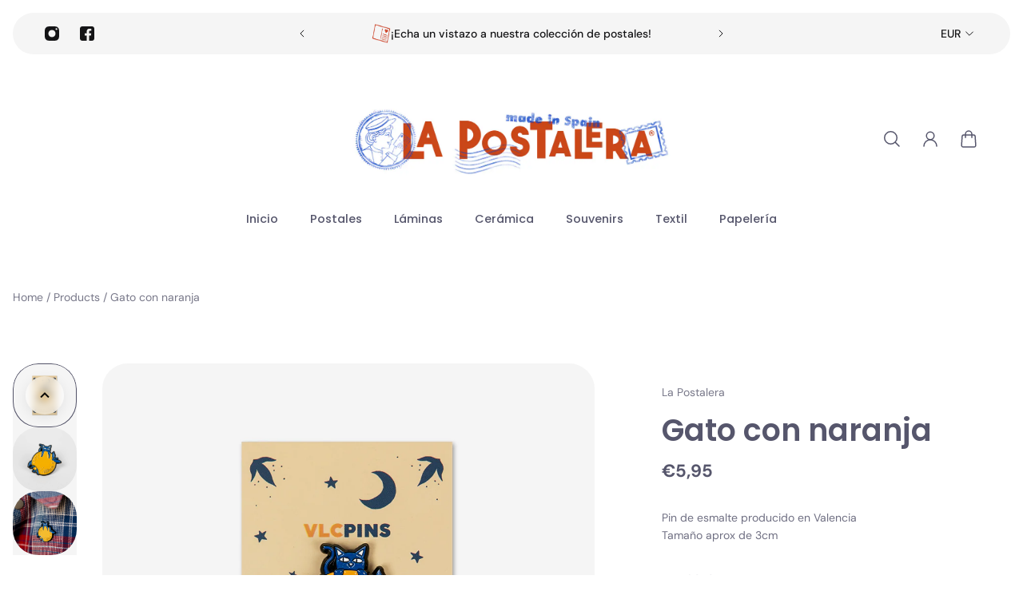

--- FILE ---
content_type: text/html; charset=utf-8
request_url: https://www.lapostalera.es/products/gato-con-naranja-2
body_size: 52982
content:
<!doctype html>
<html lang='es'>
  <head>
    <meta charset='utf-8'>
    <meta http-equiv='X-UA-Compatible' content='IE=edge'>
    <meta name='viewport' content='width=device-width,initial-scale=1'>
    <meta name='theme-color' content='primary'><meta name='description' content='Pin de esmalte producido en ValenciaTamaño aprox de 3cm'><link rel='icon' type='image/png' href='//www.lapostalera.es/cdn/shop/files/fav.png?crop=center&height=32&v=1699352677&width=32'><meta property='og:site_name' content='La Postalera'>
<meta property='og:url' content='https://www.lapostalera.es/products/gato-con-naranja-2'>
<meta property='og:title' content='Gato con naranja'>
<meta property='og:type' content='product'>
<meta property='og:description' content='Pin de esmalte producido en ValenciaTamaño aprox de 3cm'><meta
    property='og:image'
    content='http://www.lapostalera.es/cdn/shop/files/pin1.jpg?crop=center&height=1000&v=1692002810&width=1000'
  >
  <meta
    property='og:image:secure_url'
    content='https://www.lapostalera.es/cdn/shop/files/pin1.jpg?crop=center&height=1000&v=1692002810&width=1000'
  >
  <meta property='og:image:width' content='1000'>
  <meta property='og:image:height' content='1000'><meta property='og:price:amount' content='5,95'>
  <meta property='og:price:currency' content='EUR'><meta name='twitter:card' content='summary_large_image'>
<meta name='twitter:title' content='Gato con naranja'>
<meta name='twitter:description' content='Pin de esmalte producido en ValenciaTamaño aprox de 3cm'>

    <link rel='canonical' href='https://www.lapostalera.es/products/gato-con-naranja-2'>
    <link rel='preconnect' href='https://cdn.shopify.com' crossorigin>
    <link rel='preconnect' href='https://fonts.shopifycdn.com' crossorigin>

    <title>
      Gato con naranja
        &ndash; La Postalera</title>

    <style data-shopify>:root{/* product card */--gsc-product-card-title-font-family:Poppins, sans-serif;--gsc-product-card-title-font-style:normal;--gsc-product-card-title-font-weight:500;--gsc-product-card-title-transform:none;--gsc-product-card-title-letter-spacing:0px;--gsc-product-card-title-font-size:calc(1.4rem * 1.0);--gsc-product-card-title-line-height:calc(22 / 14);--gsc-product-card-price-font-size:var(--gsc-product-card-price-font-size-xs);--gsc-product-card-price-line-height:var(--gsc-product-card-price-line-height-xs);--gsc-product-card-price-font-weight:700;--gsc-product-sale-badge-background:rgb(26, 77, 192);--gsc-product-sale-badge-color:rgb(255, 255, 255);--gsc-product-sold-out-badge-background:255, 255, 255;--gsc-product-sold-out-badge-color:20, 20, 22;--gsc-product-custom-badge-1-background:rgb(26, 77, 192);--gsc-product-custom-badge-1-color:rgb(255, 255, 255);--gsc-product-custom-badge-2-background:rgb(93, 84, 163);--gsc-product-custom-badge-2-color:rgb(255, 255, 255);--gsc-product-custom-badge-3-background:rgb(163, 103, 84);--gsc-product-custom-badge-3-color:rgb(255, 255, 255);/* product and product card badges */--gsc-product-highlight-price-color:rgb(208, 72, 26);--gsc-product-sale-amount-badge-background:rgb(26, 77, 192);--gsc-product-sale-amount-badge-color:rgb(255, 255, 255);/* cart icon in header */--gsc-header-cart-icon-background-color:#d0481a;--gsc-header-cart-icon-text-color:#ffffff;/* shipping bar */--gsc-free-shipping-bar-bg:26, 77, 192;--gsc-free-shipping-bar-color:86, 86, 108;/* headings */--gsc-headings-font-family:Poppins, sans-serif;--gsc-headings-font-style:normal;--gsc-headings-font-weight:600;--gsc-headings-text-transform:none;--gsc-headings-letter-spacing:0px;--gsc-headings-word-spacing:0rem;/* body text */--gsc-body-font-family:"DM Sans", sans-serif;--gsc-body-font-style:normal;--gsc-body-font-weight:400;/* button */--gsc-button-font-family:"DM Sans", sans-serif;--gsc-button-font-style:normal;--gsc-button-font-weight:500;--gsc-button-letter-spacing:0px;--gsc-button-font-size:calc(1.4rem * 1.0);--gsc-button-line-height:calc(22 / 14);--gsc-button-text-transform:none;/* menu */--gsc-menu-font-family:Poppins, sans-serif;--gsc-menu-font-style:normal;--gsc-menu-font-weight:500;--gsc-menu-font-letter-spacing:0px;--gsc-menu-font-size:calc(var(--gsc-fz-11) * 0.9);--gsc-menu-line-height:calc(24 / 16);--gsc-menu-text-transform:none;/* icons */--gsc-blockquote-icon:url(//www.lapostalera.es/cdn/shop/t/7/assets/blockquote-icon_small.png?v=135287403125014426651695483222);/* container */--gsc-page-width:1400px;--gsc-default-card-image-ratio:var(--gsc-square-image-ratio);}.color-default{--gsc-text-color:86, 86, 108;--gsc-background-color:255, 255, 255;--gsc-foreground-color:245, 245, 245;--gsc-border-color:231, 231, 231;--gsc-button-background-color:26, 77, 192;--gsc-button-text-color:255, 255, 255;}body,.color-primary{--gsc-text-color:86, 86, 108;--gsc-background-color:255, 255, 255;--gsc-foreground-color:245, 245, 245;--gsc-border-color:231, 231, 231;--gsc-button-background-color:26, 77, 192;--gsc-button-text-color:255, 255, 255;}.color-secondary{--gsc-text-color:20, 20, 22;--gsc-background-color:245, 245, 245;--gsc-foreground-color:255, 255, 255;--gsc-border-color:217, 217, 217;--gsc-button-background-color:20, 20, 22;--gsc-button-text-color:255, 255, 255;}.color-custom-1{--gsc-text-color:255, 255, 255;--gsc-background-color:26, 77, 192;--gsc-foreground-color:20, 20, 22;--gsc-border-color:86, 86, 108;--gsc-button-background-color:208, 72, 26;--gsc-button-text-color:255, 255, 255;}.color-custom-2{--gsc-text-color:86, 86, 108;--gsc-background-color:255, 255, 255;--gsc-foreground-color:255, 255, 255;--gsc-border-color:255, 255, 255;--gsc-button-background-color:26, 77, 192;--gsc-button-text-color:255, 255, 255;}.color-custom-3{--gsc-text-color:255, 255, 255;--gsc-background-color:182, 117, 253;--gsc-foreground-color:173, 99, 255;--gsc-border-color:164, 85, 251;--gsc-button-background-color:208, 72, 26;--gsc-button-text-color:182, 117, 253;}.color-white{--gsc-text-color:255, 255, 255;--gsc-background-color:0, 0, 0;--gsc-foreground-color:29, 29, 29;--gsc-border-color:255, 255, 255;--gsc-button-background-color:255, 255, 255;--gsc-button-text-color:0, 0, 0;}.color-black{--gsc-text-color:0, 0, 0;--gsc-background-color:255, 255, 255;--gsc-foreground-color:243, 243, 243;--gsc-border-color:0, 0, 0;--gsc-button-background-color:0, 0, 0;--gsc-button-text-color:255, 255, 255;}</style> 
    <link href="//www.lapostalera.es/cdn/shop/t/7/assets/index.js?v=52844951664866090791695483222" as="script" rel="preload">
    <link href="//www.lapostalera.es/cdn/shop/t/7/assets/index.css?v=59964544069583848041695483222" rel="stylesheet" type="text/css" media="all" />
    <link rel='preload' as='font' href='//www.lapostalera.es/cdn/fonts/dm_sans/dmsans_n4.ec80bd4dd7e1a334c969c265873491ae56018d72.woff2' type='font/woff2' crossorigin><style data-shopify>
    @font-face {
  font-family: "DM Sans";
  font-weight: 400;
  font-style: normal;
  font-display: swap;
  src: url("//www.lapostalera.es/cdn/fonts/dm_sans/dmsans_n4.ec80bd4dd7e1a334c969c265873491ae56018d72.woff2") format("woff2"),
       url("//www.lapostalera.es/cdn/fonts/dm_sans/dmsans_n4.87bdd914d8a61247b911147ae68e754d695c58a6.woff") format("woff");
}


    @font-face {
  font-family: "DM Sans";
  font-weight: 500;
  font-style: normal;
  font-display: swap;
  src: url("//www.lapostalera.es/cdn/fonts/dm_sans/dmsans_n5.8a0f1984c77eb7186ceb87c4da2173ff65eb012e.woff2") format("woff2"),
       url("//www.lapostalera.es/cdn/fonts/dm_sans/dmsans_n5.9ad2e755a89e15b3d6c53259daad5fc9609888e6.woff") format("woff");
}

    @font-face {
  font-family: "DM Sans";
  font-weight: 600;
  font-style: normal;
  font-display: swap;
  src: url("//www.lapostalera.es/cdn/fonts/dm_sans/dmsans_n6.70a2453ea926d613c6a2f89af05180d14b3a7c96.woff2") format("woff2"),
       url("//www.lapostalera.es/cdn/fonts/dm_sans/dmsans_n6.355605667bef215872257574b57fc097044f7e20.woff") format("woff");
}

    @font-face {
  font-family: "DM Sans";
  font-weight: 700;
  font-style: normal;
  font-display: swap;
  src: url("//www.lapostalera.es/cdn/fonts/dm_sans/dmsans_n7.97e21d81502002291ea1de8aefb79170c6946ce5.woff2") format("woff2"),
       url("//www.lapostalera.es/cdn/fonts/dm_sans/dmsans_n7.af5c214f5116410ca1d53a2090665620e78e2e1b.woff") format("woff");
}


    @font-face {
  font-family: "DM Sans";
  font-weight: 400;
  font-style: italic;
  font-display: swap;
  src: url("//www.lapostalera.es/cdn/fonts/dm_sans/dmsans_i4.b8fe05e69ee95d5a53155c346957d8cbf5081c1a.woff2") format("woff2"),
       url("//www.lapostalera.es/cdn/fonts/dm_sans/dmsans_i4.403fe28ee2ea63e142575c0aa47684d65f8c23a0.woff") format("woff");
}

    @font-face {
  font-family: "DM Sans";
  font-weight: 500;
  font-style: italic;
  font-display: swap;
  src: url("//www.lapostalera.es/cdn/fonts/dm_sans/dmsans_i5.8654104650c013677e3def7db9b31bfbaa34e59a.woff2") format("woff2"),
       url("//www.lapostalera.es/cdn/fonts/dm_sans/dmsans_i5.a0dc844d8a75a4232f255fc600ad5a295572bed9.woff") format("woff");
}

    @font-face {
  font-family: "DM Sans";
  font-weight: 600;
  font-style: italic;
  font-display: swap;
  src: url("//www.lapostalera.es/cdn/fonts/dm_sans/dmsans_i6.b7d5b35c5f29523529e1bf4a3d0de71a44a277b6.woff2") format("woff2"),
       url("//www.lapostalera.es/cdn/fonts/dm_sans/dmsans_i6.9b760cc5bdd17b4de2c70249ba49bd707f27a31b.woff") format("woff");
}

    @font-face {
  font-family: "DM Sans";
  font-weight: 700;
  font-style: italic;
  font-display: swap;
  src: url("//www.lapostalera.es/cdn/fonts/dm_sans/dmsans_i7.52b57f7d7342eb7255084623d98ab83fd96e7f9b.woff2") format("woff2"),
       url("//www.lapostalera.es/cdn/fonts/dm_sans/dmsans_i7.d5e14ef18a1d4a8ce78a4187580b4eb1759c2eda.woff") format("woff");
}

  </style>


<link rel='preload' as='font' href='//www.lapostalera.es/cdn/fonts/poppins/poppins_n6.aa29d4918bc243723d56b59572e18228ed0786f6.woff2' type='font/woff2' crossorigin><style data-shopify>
    @font-face {
  font-family: Poppins;
  font-weight: 600;
  font-style: normal;
  font-display: swap;
  src: url("//www.lapostalera.es/cdn/fonts/poppins/poppins_n6.aa29d4918bc243723d56b59572e18228ed0786f6.woff2") format("woff2"),
       url("//www.lapostalera.es/cdn/fonts/poppins/poppins_n6.5f815d845fe073750885d5b7e619ee00e8111208.woff") format("woff");
}


    @font-face {
  font-family: Poppins;
  font-weight: 500;
  font-style: normal;
  font-display: swap;
  src: url("//www.lapostalera.es/cdn/fonts/poppins/poppins_n5.ad5b4b72b59a00358afc706450c864c3c8323842.woff2") format("woff2"),
       url("//www.lapostalera.es/cdn/fonts/poppins/poppins_n5.33757fdf985af2d24b32fcd84c9a09224d4b2c39.woff") format("woff");
}

    @font-face {
  font-family: Poppins;
  font-weight: 600;
  font-style: normal;
  font-display: swap;
  src: url("//www.lapostalera.es/cdn/fonts/poppins/poppins_n6.aa29d4918bc243723d56b59572e18228ed0786f6.woff2") format("woff2"),
       url("//www.lapostalera.es/cdn/fonts/poppins/poppins_n6.5f815d845fe073750885d5b7e619ee00e8111208.woff") format("woff");
}

    @font-face {
  font-family: Poppins;
  font-weight: 700;
  font-style: normal;
  font-display: swap;
  src: url("//www.lapostalera.es/cdn/fonts/poppins/poppins_n7.56758dcf284489feb014a026f3727f2f20a54626.woff2") format("woff2"),
       url("//www.lapostalera.es/cdn/fonts/poppins/poppins_n7.f34f55d9b3d3205d2cd6f64955ff4b36f0cfd8da.woff") format("woff");
}


    @font-face {
  font-family: Poppins;
  font-weight: 600;
  font-style: italic;
  font-display: swap;
  src: url("//www.lapostalera.es/cdn/fonts/poppins/poppins_i6.bb8044d6203f492888d626dafda3c2999253e8e9.woff2") format("woff2"),
       url("//www.lapostalera.es/cdn/fonts/poppins/poppins_i6.e233dec1a61b1e7dead9f920159eda42280a02c3.woff") format("woff");
}

    @font-face {
  font-family: Poppins;
  font-weight: 500;
  font-style: italic;
  font-display: swap;
  src: url("//www.lapostalera.es/cdn/fonts/poppins/poppins_i5.6acfce842c096080e34792078ef3cb7c3aad24d4.woff2") format("woff2"),
       url("//www.lapostalera.es/cdn/fonts/poppins/poppins_i5.a49113e4fe0ad7fd7716bd237f1602cbec299b3c.woff") format("woff");
}

    @font-face {
  font-family: Poppins;
  font-weight: 600;
  font-style: italic;
  font-display: swap;
  src: url("//www.lapostalera.es/cdn/fonts/poppins/poppins_i6.bb8044d6203f492888d626dafda3c2999253e8e9.woff2") format("woff2"),
       url("//www.lapostalera.es/cdn/fonts/poppins/poppins_i6.e233dec1a61b1e7dead9f920159eda42280a02c3.woff") format("woff");
}

    @font-face {
  font-family: Poppins;
  font-weight: 700;
  font-style: italic;
  font-display: swap;
  src: url("//www.lapostalera.es/cdn/fonts/poppins/poppins_i7.42fd71da11e9d101e1e6c7932199f925f9eea42d.woff2") format("woff2"),
       url("//www.lapostalera.es/cdn/fonts/poppins/poppins_i7.ec8499dbd7616004e21155106d13837fff4cf556.woff") format("woff");
}

  </style>








    <script>window.performance && window.performance.mark && window.performance.mark('shopify.content_for_header.start');</script><meta name="google-site-verification" content="rmdLGhRVtf9hQtDQo6BqRW7XRD-SRoHhDq4X2MR2xeA">
<meta id="shopify-digital-wallet" name="shopify-digital-wallet" content="/25716031543/digital_wallets/dialog">
<meta name="shopify-checkout-api-token" content="d9e8b95cd2e6e7defb15d532894b13da">
<meta id="in-context-paypal-metadata" data-shop-id="25716031543" data-venmo-supported="false" data-environment="production" data-locale="es_ES" data-paypal-v4="true" data-currency="EUR">
<link rel="alternate" type="application/json+oembed" href="https://www.lapostalera.es/products/gato-con-naranja-2.oembed">
<script async="async" src="/checkouts/internal/preloads.js?locale=es-ES"></script>
<link rel="preconnect" href="https://shop.app" crossorigin="anonymous">
<script async="async" src="https://shop.app/checkouts/internal/preloads.js?locale=es-ES&shop_id=25716031543" crossorigin="anonymous"></script>
<script id="apple-pay-shop-capabilities" type="application/json">{"shopId":25716031543,"countryCode":"ES","currencyCode":"EUR","merchantCapabilities":["supports3DS"],"merchantId":"gid:\/\/shopify\/Shop\/25716031543","merchantName":"La Postalera","requiredBillingContactFields":["postalAddress","email","phone"],"requiredShippingContactFields":["postalAddress","email","phone"],"shippingType":"shipping","supportedNetworks":["visa","maestro","masterCard","amex"],"total":{"type":"pending","label":"La Postalera","amount":"1.00"},"shopifyPaymentsEnabled":true,"supportsSubscriptions":true}</script>
<script id="shopify-features" type="application/json">{"accessToken":"d9e8b95cd2e6e7defb15d532894b13da","betas":["rich-media-storefront-analytics"],"domain":"www.lapostalera.es","predictiveSearch":true,"shopId":25716031543,"locale":"es"}</script>
<script>var Shopify = Shopify || {};
Shopify.shop = "la-postalera.myshopify.com";
Shopify.locale = "es";
Shopify.currency = {"active":"EUR","rate":"1.0"};
Shopify.country = "ES";
Shopify.theme = {"name":"Aurora","id":153334972750,"schema_name":"Aurora","schema_version":"2.3.0","theme_store_id":1770,"role":"main"};
Shopify.theme.handle = "null";
Shopify.theme.style = {"id":null,"handle":null};
Shopify.cdnHost = "www.lapostalera.es/cdn";
Shopify.routes = Shopify.routes || {};
Shopify.routes.root = "/";</script>
<script type="module">!function(o){(o.Shopify=o.Shopify||{}).modules=!0}(window);</script>
<script>!function(o){function n(){var o=[];function n(){o.push(Array.prototype.slice.apply(arguments))}return n.q=o,n}var t=o.Shopify=o.Shopify||{};t.loadFeatures=n(),t.autoloadFeatures=n()}(window);</script>
<script>
  window.ShopifyPay = window.ShopifyPay || {};
  window.ShopifyPay.apiHost = "shop.app\/pay";
  window.ShopifyPay.redirectState = null;
</script>
<script id="shop-js-analytics" type="application/json">{"pageType":"product"}</script>
<script defer="defer" async type="module" src="//www.lapostalera.es/cdn/shopifycloud/shop-js/modules/v2/client.init-shop-cart-sync_-aut3ZVe.es.esm.js"></script>
<script defer="defer" async type="module" src="//www.lapostalera.es/cdn/shopifycloud/shop-js/modules/v2/chunk.common_jR-HGkUL.esm.js"></script>
<script type="module">
  await import("//www.lapostalera.es/cdn/shopifycloud/shop-js/modules/v2/client.init-shop-cart-sync_-aut3ZVe.es.esm.js");
await import("//www.lapostalera.es/cdn/shopifycloud/shop-js/modules/v2/chunk.common_jR-HGkUL.esm.js");

  window.Shopify.SignInWithShop?.initShopCartSync?.({"fedCMEnabled":true,"windoidEnabled":true});

</script>
<script>
  window.Shopify = window.Shopify || {};
  if (!window.Shopify.featureAssets) window.Shopify.featureAssets = {};
  window.Shopify.featureAssets['shop-js'] = {"shop-cart-sync":["modules/v2/client.shop-cart-sync_BAYdngfT.es.esm.js","modules/v2/chunk.common_jR-HGkUL.esm.js"],"init-fed-cm":["modules/v2/client.init-fed-cm_C1KIrACA.es.esm.js","modules/v2/chunk.common_jR-HGkUL.esm.js"],"shop-button":["modules/v2/client.shop-button_nPJqyawu.es.esm.js","modules/v2/chunk.common_jR-HGkUL.esm.js"],"init-windoid":["modules/v2/client.init-windoid_BBN3UDv3.es.esm.js","modules/v2/chunk.common_jR-HGkUL.esm.js"],"shop-cash-offers":["modules/v2/client.shop-cash-offers_DHr6BHOX.es.esm.js","modules/v2/chunk.common_jR-HGkUL.esm.js","modules/v2/chunk.modal_K_-4b6jm.esm.js"],"shop-toast-manager":["modules/v2/client.shop-toast-manager_DsmMrndK.es.esm.js","modules/v2/chunk.common_jR-HGkUL.esm.js"],"init-shop-email-lookup-coordinator":["modules/v2/client.init-shop-email-lookup-coordinator_CqHiorcR.es.esm.js","modules/v2/chunk.common_jR-HGkUL.esm.js"],"pay-button":["modules/v2/client.pay-button_CyYMAtLe.es.esm.js","modules/v2/chunk.common_jR-HGkUL.esm.js"],"avatar":["modules/v2/client.avatar_BTnouDA3.es.esm.js"],"init-shop-cart-sync":["modules/v2/client.init-shop-cart-sync_-aut3ZVe.es.esm.js","modules/v2/chunk.common_jR-HGkUL.esm.js"],"shop-login-button":["modules/v2/client.shop-login-button_CkV-3QmP.es.esm.js","modules/v2/chunk.common_jR-HGkUL.esm.js","modules/v2/chunk.modal_K_-4b6jm.esm.js"],"init-customer-accounts-sign-up":["modules/v2/client.init-customer-accounts-sign-up_OVpxiKuf.es.esm.js","modules/v2/client.shop-login-button_CkV-3QmP.es.esm.js","modules/v2/chunk.common_jR-HGkUL.esm.js","modules/v2/chunk.modal_K_-4b6jm.esm.js"],"init-shop-for-new-customer-accounts":["modules/v2/client.init-shop-for-new-customer-accounts_B3-6tUHj.es.esm.js","modules/v2/client.shop-login-button_CkV-3QmP.es.esm.js","modules/v2/chunk.common_jR-HGkUL.esm.js","modules/v2/chunk.modal_K_-4b6jm.esm.js"],"init-customer-accounts":["modules/v2/client.init-customer-accounts_DAvreLqn.es.esm.js","modules/v2/client.shop-login-button_CkV-3QmP.es.esm.js","modules/v2/chunk.common_jR-HGkUL.esm.js","modules/v2/chunk.modal_K_-4b6jm.esm.js"],"shop-follow-button":["modules/v2/client.shop-follow-button_D-yP9CCa.es.esm.js","modules/v2/chunk.common_jR-HGkUL.esm.js","modules/v2/chunk.modal_K_-4b6jm.esm.js"],"lead-capture":["modules/v2/client.lead-capture_cgi9rykO.es.esm.js","modules/v2/chunk.common_jR-HGkUL.esm.js","modules/v2/chunk.modal_K_-4b6jm.esm.js"],"checkout-modal":["modules/v2/client.checkout-modal_CNOx8cMi.es.esm.js","modules/v2/chunk.common_jR-HGkUL.esm.js","modules/v2/chunk.modal_K_-4b6jm.esm.js"],"shop-login":["modules/v2/client.shop-login_B0Pz78O1.es.esm.js","modules/v2/chunk.common_jR-HGkUL.esm.js","modules/v2/chunk.modal_K_-4b6jm.esm.js"],"payment-terms":["modules/v2/client.payment-terms_DHTqhmPP.es.esm.js","modules/v2/chunk.common_jR-HGkUL.esm.js","modules/v2/chunk.modal_K_-4b6jm.esm.js"]};
</script>
<script>(function() {
  var isLoaded = false;
  function asyncLoad() {
    if (isLoaded) return;
    isLoaded = true;
    var urls = ["https:\/\/d11gyepaze0qmc.cloudfront.net\/assets\/js\/order-lookup-by-hulkapps.js?shop=la-postalera.myshopify.com","https:\/\/whatschat.shopiapps.in\/script\/sp-whatsapp-app-tabs.js?version=1.0\u0026shop=la-postalera.myshopify.com","https:\/\/cdn.nfcube.com\/instafeed-a34c2d4678d81785cbaff7f531e5c7b8.js?shop=la-postalera.myshopify.com","https:\/\/cdn.shopify.com\/s\/files\/1\/0257\/1603\/1543\/t\/7\/assets\/booster_eu_cookie_25716031543.js?v=1699354723\u0026shop=la-postalera.myshopify.com","\/\/backinstock.useamp.com\/widget\/36342_1767156262.js?category=bis\u0026v=6\u0026shop=la-postalera.myshopify.com"];
    for (var i = 0; i < urls.length; i++) {
      var s = document.createElement('script');
      s.type = 'text/javascript';
      s.async = true;
      s.src = urls[i];
      var x = document.getElementsByTagName('script')[0];
      x.parentNode.insertBefore(s, x);
    }
  };
  if(window.attachEvent) {
    window.attachEvent('onload', asyncLoad);
  } else {
    window.addEventListener('load', asyncLoad, false);
  }
})();</script>
<script id="__st">var __st={"a":25716031543,"offset":3600,"reqid":"6ccea56a-2b45-4da0-9446-cdeba1072719-1768993244","pageurl":"www.lapostalera.es\/products\/gato-con-naranja-2","u":"ddc1fb02eda9","p":"product","rtyp":"product","rid":8489197568334};</script>
<script>window.ShopifyPaypalV4VisibilityTracking = true;</script>
<script id="captcha-bootstrap">!function(){'use strict';const t='contact',e='account',n='new_comment',o=[[t,t],['blogs',n],['comments',n],[t,'customer']],c=[[e,'customer_login'],[e,'guest_login'],[e,'recover_customer_password'],[e,'create_customer']],r=t=>t.map((([t,e])=>`form[action*='/${t}']:not([data-nocaptcha='true']) input[name='form_type'][value='${e}']`)).join(','),a=t=>()=>t?[...document.querySelectorAll(t)].map((t=>t.form)):[];function s(){const t=[...o],e=r(t);return a(e)}const i='password',u='form_key',d=['recaptcha-v3-token','g-recaptcha-response','h-captcha-response',i],f=()=>{try{return window.sessionStorage}catch{return}},m='__shopify_v',_=t=>t.elements[u];function p(t,e,n=!1){try{const o=window.sessionStorage,c=JSON.parse(o.getItem(e)),{data:r}=function(t){const{data:e,action:n}=t;return t[m]||n?{data:e,action:n}:{data:t,action:n}}(c);for(const[e,n]of Object.entries(r))t.elements[e]&&(t.elements[e].value=n);n&&o.removeItem(e)}catch(o){console.error('form repopulation failed',{error:o})}}const l='form_type',E='cptcha';function T(t){t.dataset[E]=!0}const w=window,h=w.document,L='Shopify',v='ce_forms',y='captcha';let A=!1;((t,e)=>{const n=(g='f06e6c50-85a8-45c8-87d0-21a2b65856fe',I='https://cdn.shopify.com/shopifycloud/storefront-forms-hcaptcha/ce_storefront_forms_captcha_hcaptcha.v1.5.2.iife.js',D={infoText:'Protegido por hCaptcha',privacyText:'Privacidad',termsText:'Términos'},(t,e,n)=>{const o=w[L][v],c=o.bindForm;if(c)return c(t,g,e,D).then(n);var r;o.q.push([[t,g,e,D],n]),r=I,A||(h.body.append(Object.assign(h.createElement('script'),{id:'captcha-provider',async:!0,src:r})),A=!0)});var g,I,D;w[L]=w[L]||{},w[L][v]=w[L][v]||{},w[L][v].q=[],w[L][y]=w[L][y]||{},w[L][y].protect=function(t,e){n(t,void 0,e),T(t)},Object.freeze(w[L][y]),function(t,e,n,w,h,L){const[v,y,A,g]=function(t,e,n){const i=e?o:[],u=t?c:[],d=[...i,...u],f=r(d),m=r(i),_=r(d.filter((([t,e])=>n.includes(e))));return[a(f),a(m),a(_),s()]}(w,h,L),I=t=>{const e=t.target;return e instanceof HTMLFormElement?e:e&&e.form},D=t=>v().includes(t);t.addEventListener('submit',(t=>{const e=I(t);if(!e)return;const n=D(e)&&!e.dataset.hcaptchaBound&&!e.dataset.recaptchaBound,o=_(e),c=g().includes(e)&&(!o||!o.value);(n||c)&&t.preventDefault(),c&&!n&&(function(t){try{if(!f())return;!function(t){const e=f();if(!e)return;const n=_(t);if(!n)return;const o=n.value;o&&e.removeItem(o)}(t);const e=Array.from(Array(32),(()=>Math.random().toString(36)[2])).join('');!function(t,e){_(t)||t.append(Object.assign(document.createElement('input'),{type:'hidden',name:u})),t.elements[u].value=e}(t,e),function(t,e){const n=f();if(!n)return;const o=[...t.querySelectorAll(`input[type='${i}']`)].map((({name:t})=>t)),c=[...d,...o],r={};for(const[a,s]of new FormData(t).entries())c.includes(a)||(r[a]=s);n.setItem(e,JSON.stringify({[m]:1,action:t.action,data:r}))}(t,e)}catch(e){console.error('failed to persist form',e)}}(e),e.submit())}));const S=(t,e)=>{t&&!t.dataset[E]&&(n(t,e.some((e=>e===t))),T(t))};for(const o of['focusin','change'])t.addEventListener(o,(t=>{const e=I(t);D(e)&&S(e,y())}));const B=e.get('form_key'),M=e.get(l),P=B&&M;t.addEventListener('DOMContentLoaded',(()=>{const t=y();if(P)for(const e of t)e.elements[l].value===M&&p(e,B);[...new Set([...A(),...v().filter((t=>'true'===t.dataset.shopifyCaptcha))])].forEach((e=>S(e,t)))}))}(h,new URLSearchParams(w.location.search),n,t,e,['guest_login'])})(!0,!0)}();</script>
<script integrity="sha256-4kQ18oKyAcykRKYeNunJcIwy7WH5gtpwJnB7kiuLZ1E=" data-source-attribution="shopify.loadfeatures" defer="defer" src="//www.lapostalera.es/cdn/shopifycloud/storefront/assets/storefront/load_feature-a0a9edcb.js" crossorigin="anonymous"></script>
<script crossorigin="anonymous" defer="defer" src="//www.lapostalera.es/cdn/shopifycloud/storefront/assets/shopify_pay/storefront-65b4c6d7.js?v=20250812"></script>
<script data-source-attribution="shopify.dynamic_checkout.dynamic.init">var Shopify=Shopify||{};Shopify.PaymentButton=Shopify.PaymentButton||{isStorefrontPortableWallets:!0,init:function(){window.Shopify.PaymentButton.init=function(){};var t=document.createElement("script");t.src="https://www.lapostalera.es/cdn/shopifycloud/portable-wallets/latest/portable-wallets.es.js",t.type="module",document.head.appendChild(t)}};
</script>
<script data-source-attribution="shopify.dynamic_checkout.buyer_consent">
  function portableWalletsHideBuyerConsent(e){var t=document.getElementById("shopify-buyer-consent"),n=document.getElementById("shopify-subscription-policy-button");t&&n&&(t.classList.add("hidden"),t.setAttribute("aria-hidden","true"),n.removeEventListener("click",e))}function portableWalletsShowBuyerConsent(e){var t=document.getElementById("shopify-buyer-consent"),n=document.getElementById("shopify-subscription-policy-button");t&&n&&(t.classList.remove("hidden"),t.removeAttribute("aria-hidden"),n.addEventListener("click",e))}window.Shopify?.PaymentButton&&(window.Shopify.PaymentButton.hideBuyerConsent=portableWalletsHideBuyerConsent,window.Shopify.PaymentButton.showBuyerConsent=portableWalletsShowBuyerConsent);
</script>
<script>
  function portableWalletsCleanup(e){e&&e.src&&console.error("Failed to load portable wallets script "+e.src);var t=document.querySelectorAll("shopify-accelerated-checkout .shopify-payment-button__skeleton, shopify-accelerated-checkout-cart .wallet-cart-button__skeleton"),e=document.getElementById("shopify-buyer-consent");for(let e=0;e<t.length;e++)t[e].remove();e&&e.remove()}function portableWalletsNotLoadedAsModule(e){e instanceof ErrorEvent&&"string"==typeof e.message&&e.message.includes("import.meta")&&"string"==typeof e.filename&&e.filename.includes("portable-wallets")&&(window.removeEventListener("error",portableWalletsNotLoadedAsModule),window.Shopify.PaymentButton.failedToLoad=e,"loading"===document.readyState?document.addEventListener("DOMContentLoaded",window.Shopify.PaymentButton.init):window.Shopify.PaymentButton.init())}window.addEventListener("error",portableWalletsNotLoadedAsModule);
</script>

<script type="module" src="https://www.lapostalera.es/cdn/shopifycloud/portable-wallets/latest/portable-wallets.es.js" onError="portableWalletsCleanup(this)" crossorigin="anonymous"></script>
<script nomodule>
  document.addEventListener("DOMContentLoaded", portableWalletsCleanup);
</script>

<link id="shopify-accelerated-checkout-styles" rel="stylesheet" media="screen" href="https://www.lapostalera.es/cdn/shopifycloud/portable-wallets/latest/accelerated-checkout-backwards-compat.css" crossorigin="anonymous">
<style id="shopify-accelerated-checkout-cart">
        #shopify-buyer-consent {
  margin-top: 1em;
  display: inline-block;
  width: 100%;
}

#shopify-buyer-consent.hidden {
  display: none;
}

#shopify-subscription-policy-button {
  background: none;
  border: none;
  padding: 0;
  text-decoration: underline;
  font-size: inherit;
  cursor: pointer;
}

#shopify-subscription-policy-button::before {
  box-shadow: none;
}

      </style>

<script>window.performance && window.performance.mark && window.performance.mark('shopify.content_for_header.end');</script>
  <!-- BEGIN app block: shopify://apps/gsc-instagram-feed/blocks/embed/96970b1b-b770-454f-b16b-51f47e1aa4ed --><script>
  try {
    window.GSC_INSTAFEED_WIDGETS = [{"key":"GSC-eLUocOdtWkGNtmp","popup":{"avatar":true,"caption":true,"username":true,"likeCount":false,"permalink":true,"commentsCount":false,"permalinkText":"View post"},"blocks":[{"id":"heading-qoopaUkPTpLn","type":"heading","align":"center","color":"#56566c","value":"Síguenos en Instagram","enabled":true,"padding":{"mobile":{},"desktop":{}},"fontWeight":"600","textTransform":"unset","mobileFontSize":"24px","desktopFontSize":"23px"},{"id":"text-rltfIzXnOKed","type":"text","align":"center","color":"#56566c","value":"No te pierdas nada y síguenos en Instagram para estar al tanto de novedades y más cositas","enabled":true,"padding":{"mobile":{"bottom":"8px"},"desktop":{"bottom":"12px"}},"fontWeight":"400","textTransform":"unset","mobileFontSize":"14px","desktopFontSize":"16px"},{"id":"posts-HpeLgFWHLXiq","type":"posts","aspect":"1:1","radius":{"value":"12px","enabled":true},"enabled":true,"hoverEffects":{"caption":false,"enabled":true,"instLogo":true,"likeCount":true,"commentsCount":true},"videoAutoplay":true,"mediaClickAction":"popup","showMediaTypeIcon":true},{"id":"button-qxAyJDsIFEVs","href":"https://instagram.com/la_postalera","type":"button","label":"Visit Instagram","width":"content","border":{"size":"2px","color":"#000000","enabled":false},"margin":{"mobile":{"top":"8px","left":"0px","right":"0px","bottom":"0px"},"desktop":{"top":"12px","left":"0px","right":"0px","bottom":"0px"}},"radius":{"value":"12px","enabled":true},"target":"_blank","enabled":false,"padding":{"mobile":{"top":"14px","left":"32px","right":"32px","bottom":"14px"},"desktop":{"top":"16px","left":"48px","right":"48px","bottom":"16px"}},"textColor":"#ffffff","background":{"blur":"0px","color":"#000000","enabled":true},"fontWeight":"600","textTransform":"unset","mobileFontSize":"13px","desktopFontSize":"15px","mobileLetterSpacing":"0","desktopLetterSpacing":"0"}],"enabled":true,"general":{"breakpoint":"824px","mediaFilter":"posts","updateInterval":"day"},"container":{"margin":{"mobile":{"top":"0px","left":"0px","right":"0px","bottom":"0px"},"desktop":{"top":"0px","left":"0px","right":"0px","bottom":"0px"}},"radius":{"value":"0px","enabled":false},"padding":{"mobile":{"top":"48px","left":"16px","right":"16px","bottom":"48px"},"desktop":{"top":"80px","left":"20px","right":"20px","bottom":"80px"}},"background":{"blur":"0px","color":"#ffffff","enabled":true},"containerWidthType":"full","containerWidthValue":"1024px"},"hasGscLogo":true,"mobileLayout":{"grid":{"gap":"4px","rowCount":2,"columnCount":3},"mode":"auto","variant":"grid","carousel":{"gap":"4px","autoplay":{"speed":3,"enabled":true},"columnCount":2},"autoConfig":{"grid":{"gap":"4px","rowCount":2,"columnCount":3},"variant":"carousel","carousel":{"gap":"4px","autoplay":{"speed":3,"enabled":true},"columnCount":2}}},"desktopLayout":{"grid":{"gap":"12px","rowCount":2,"columnCount":5},"variant":"carousel","carousel":{"gap":"12px","arrows":"always","autoplay":{"speed":3,"enabled":true},"columnCount":5}}}]
  } catch (e) {
    console.log(e);
  }
</script>


<!-- END app block --><!-- BEGIN app block: shopify://apps/minmaxify-order-limits/blocks/app-embed-block/3acfba32-89f3-4377-ae20-cbb9abc48475 --><script type="text/javascript" src="https://limits.minmaxify.com/la-postalera.myshopify.com?v=132a&r=20250510091009"></script>

<!-- END app block --><script src="https://cdn.shopify.com/extensions/0199e776-da15-7f04-8431-019361815ca9/instafeed-app-root-44/assets/gsc-instafeed-widget.js" type="text/javascript" defer="defer"></script>
<script src="https://cdn.shopify.com/extensions/8d2c31d3-a828-4daf-820f-80b7f8e01c39/nova-eu-cookie-bar-gdpr-4/assets/nova-cookie-app-embed.js" type="text/javascript" defer="defer"></script>
<link href="https://cdn.shopify.com/extensions/8d2c31d3-a828-4daf-820f-80b7f8e01c39/nova-eu-cookie-bar-gdpr-4/assets/nova-cookie.css" rel="stylesheet" type="text/css" media="all">
<link href="https://monorail-edge.shopifysvc.com" rel="dns-prefetch">
<script>(function(){if ("sendBeacon" in navigator && "performance" in window) {try {var session_token_from_headers = performance.getEntriesByType('navigation')[0].serverTiming.find(x => x.name == '_s').description;} catch {var session_token_from_headers = undefined;}var session_cookie_matches = document.cookie.match(/_shopify_s=([^;]*)/);var session_token_from_cookie = session_cookie_matches && session_cookie_matches.length === 2 ? session_cookie_matches[1] : "";var session_token = session_token_from_headers || session_token_from_cookie || "";function handle_abandonment_event(e) {var entries = performance.getEntries().filter(function(entry) {return /monorail-edge.shopifysvc.com/.test(entry.name);});if (!window.abandonment_tracked && entries.length === 0) {window.abandonment_tracked = true;var currentMs = Date.now();var navigation_start = performance.timing.navigationStart;var payload = {shop_id: 25716031543,url: window.location.href,navigation_start,duration: currentMs - navigation_start,session_token,page_type: "product"};window.navigator.sendBeacon("https://monorail-edge.shopifysvc.com/v1/produce", JSON.stringify({schema_id: "online_store_buyer_site_abandonment/1.1",payload: payload,metadata: {event_created_at_ms: currentMs,event_sent_at_ms: currentMs}}));}}window.addEventListener('pagehide', handle_abandonment_event);}}());</script>
<script id="web-pixels-manager-setup">(function e(e,d,r,n,o){if(void 0===o&&(o={}),!Boolean(null===(a=null===(i=window.Shopify)||void 0===i?void 0:i.analytics)||void 0===a?void 0:a.replayQueue)){var i,a;window.Shopify=window.Shopify||{};var t=window.Shopify;t.analytics=t.analytics||{};var s=t.analytics;s.replayQueue=[],s.publish=function(e,d,r){return s.replayQueue.push([e,d,r]),!0};try{self.performance.mark("wpm:start")}catch(e){}var l=function(){var e={modern:/Edge?\/(1{2}[4-9]|1[2-9]\d|[2-9]\d{2}|\d{4,})\.\d+(\.\d+|)|Firefox\/(1{2}[4-9]|1[2-9]\d|[2-9]\d{2}|\d{4,})\.\d+(\.\d+|)|Chrom(ium|e)\/(9{2}|\d{3,})\.\d+(\.\d+|)|(Maci|X1{2}).+ Version\/(15\.\d+|(1[6-9]|[2-9]\d|\d{3,})\.\d+)([,.]\d+|)( \(\w+\)|)( Mobile\/\w+|) Safari\/|Chrome.+OPR\/(9{2}|\d{3,})\.\d+\.\d+|(CPU[ +]OS|iPhone[ +]OS|CPU[ +]iPhone|CPU IPhone OS|CPU iPad OS)[ +]+(15[._]\d+|(1[6-9]|[2-9]\d|\d{3,})[._]\d+)([._]\d+|)|Android:?[ /-](13[3-9]|1[4-9]\d|[2-9]\d{2}|\d{4,})(\.\d+|)(\.\d+|)|Android.+Firefox\/(13[5-9]|1[4-9]\d|[2-9]\d{2}|\d{4,})\.\d+(\.\d+|)|Android.+Chrom(ium|e)\/(13[3-9]|1[4-9]\d|[2-9]\d{2}|\d{4,})\.\d+(\.\d+|)|SamsungBrowser\/([2-9]\d|\d{3,})\.\d+/,legacy:/Edge?\/(1[6-9]|[2-9]\d|\d{3,})\.\d+(\.\d+|)|Firefox\/(5[4-9]|[6-9]\d|\d{3,})\.\d+(\.\d+|)|Chrom(ium|e)\/(5[1-9]|[6-9]\d|\d{3,})\.\d+(\.\d+|)([\d.]+$|.*Safari\/(?![\d.]+ Edge\/[\d.]+$))|(Maci|X1{2}).+ Version\/(10\.\d+|(1[1-9]|[2-9]\d|\d{3,})\.\d+)([,.]\d+|)( \(\w+\)|)( Mobile\/\w+|) Safari\/|Chrome.+OPR\/(3[89]|[4-9]\d|\d{3,})\.\d+\.\d+|(CPU[ +]OS|iPhone[ +]OS|CPU[ +]iPhone|CPU IPhone OS|CPU iPad OS)[ +]+(10[._]\d+|(1[1-9]|[2-9]\d|\d{3,})[._]\d+)([._]\d+|)|Android:?[ /-](13[3-9]|1[4-9]\d|[2-9]\d{2}|\d{4,})(\.\d+|)(\.\d+|)|Mobile Safari.+OPR\/([89]\d|\d{3,})\.\d+\.\d+|Android.+Firefox\/(13[5-9]|1[4-9]\d|[2-9]\d{2}|\d{4,})\.\d+(\.\d+|)|Android.+Chrom(ium|e)\/(13[3-9]|1[4-9]\d|[2-9]\d{2}|\d{4,})\.\d+(\.\d+|)|Android.+(UC? ?Browser|UCWEB|U3)[ /]?(15\.([5-9]|\d{2,})|(1[6-9]|[2-9]\d|\d{3,})\.\d+)\.\d+|SamsungBrowser\/(5\.\d+|([6-9]|\d{2,})\.\d+)|Android.+MQ{2}Browser\/(14(\.(9|\d{2,})|)|(1[5-9]|[2-9]\d|\d{3,})(\.\d+|))(\.\d+|)|K[Aa][Ii]OS\/(3\.\d+|([4-9]|\d{2,})\.\d+)(\.\d+|)/},d=e.modern,r=e.legacy,n=navigator.userAgent;return n.match(d)?"modern":n.match(r)?"legacy":"unknown"}(),u="modern"===l?"modern":"legacy",c=(null!=n?n:{modern:"",legacy:""})[u],f=function(e){return[e.baseUrl,"/wpm","/b",e.hashVersion,"modern"===e.buildTarget?"m":"l",".js"].join("")}({baseUrl:d,hashVersion:r,buildTarget:u}),m=function(e){var d=e.version,r=e.bundleTarget,n=e.surface,o=e.pageUrl,i=e.monorailEndpoint;return{emit:function(e){var a=e.status,t=e.errorMsg,s=(new Date).getTime(),l=JSON.stringify({metadata:{event_sent_at_ms:s},events:[{schema_id:"web_pixels_manager_load/3.1",payload:{version:d,bundle_target:r,page_url:o,status:a,surface:n,error_msg:t},metadata:{event_created_at_ms:s}}]});if(!i)return console&&console.warn&&console.warn("[Web Pixels Manager] No Monorail endpoint provided, skipping logging."),!1;try{return self.navigator.sendBeacon.bind(self.navigator)(i,l)}catch(e){}var u=new XMLHttpRequest;try{return u.open("POST",i,!0),u.setRequestHeader("Content-Type","text/plain"),u.send(l),!0}catch(e){return console&&console.warn&&console.warn("[Web Pixels Manager] Got an unhandled error while logging to Monorail."),!1}}}}({version:r,bundleTarget:l,surface:e.surface,pageUrl:self.location.href,monorailEndpoint:e.monorailEndpoint});try{o.browserTarget=l,function(e){var d=e.src,r=e.async,n=void 0===r||r,o=e.onload,i=e.onerror,a=e.sri,t=e.scriptDataAttributes,s=void 0===t?{}:t,l=document.createElement("script"),u=document.querySelector("head"),c=document.querySelector("body");if(l.async=n,l.src=d,a&&(l.integrity=a,l.crossOrigin="anonymous"),s)for(var f in s)if(Object.prototype.hasOwnProperty.call(s,f))try{l.dataset[f]=s[f]}catch(e){}if(o&&l.addEventListener("load",o),i&&l.addEventListener("error",i),u)u.appendChild(l);else{if(!c)throw new Error("Did not find a head or body element to append the script");c.appendChild(l)}}({src:f,async:!0,onload:function(){if(!function(){var e,d;return Boolean(null===(d=null===(e=window.Shopify)||void 0===e?void 0:e.analytics)||void 0===d?void 0:d.initialized)}()){var d=window.webPixelsManager.init(e)||void 0;if(d){var r=window.Shopify.analytics;r.replayQueue.forEach((function(e){var r=e[0],n=e[1],o=e[2];d.publishCustomEvent(r,n,o)})),r.replayQueue=[],r.publish=d.publishCustomEvent,r.visitor=d.visitor,r.initialized=!0}}},onerror:function(){return m.emit({status:"failed",errorMsg:"".concat(f," has failed to load")})},sri:function(e){var d=/^sha384-[A-Za-z0-9+/=]+$/;return"string"==typeof e&&d.test(e)}(c)?c:"",scriptDataAttributes:o}),m.emit({status:"loading"})}catch(e){m.emit({status:"failed",errorMsg:(null==e?void 0:e.message)||"Unknown error"})}}})({shopId: 25716031543,storefrontBaseUrl: "https://www.lapostalera.es",extensionsBaseUrl: "https://extensions.shopifycdn.com/cdn/shopifycloud/web-pixels-manager",monorailEndpoint: "https://monorail-edge.shopifysvc.com/unstable/produce_batch",surface: "storefront-renderer",enabledBetaFlags: ["2dca8a86"],webPixelsConfigList: [{"id":"1127153998","configuration":"{\"config\":\"{\\\"pixel_id\\\":\\\"GT-PZX888B\\\",\\\"target_country\\\":\\\"ES\\\",\\\"gtag_events\\\":[{\\\"type\\\":\\\"purchase\\\",\\\"action_label\\\":\\\"MC-3BECLZ5JB7\\\"},{\\\"type\\\":\\\"page_view\\\",\\\"action_label\\\":\\\"MC-3BECLZ5JB7\\\"},{\\\"type\\\":\\\"view_item\\\",\\\"action_label\\\":\\\"MC-3BECLZ5JB7\\\"}],\\\"enable_monitoring_mode\\\":false}\"}","eventPayloadVersion":"v1","runtimeContext":"OPEN","scriptVersion":"b2a88bafab3e21179ed38636efcd8a93","type":"APP","apiClientId":1780363,"privacyPurposes":[],"dataSharingAdjustments":{"protectedCustomerApprovalScopes":["read_customer_address","read_customer_email","read_customer_name","read_customer_personal_data","read_customer_phone"]}},{"id":"795803982","configuration":"{\"pixelCode\":\"C6VIA8SDAD9Q1V4S7GIG\"}","eventPayloadVersion":"v1","runtimeContext":"STRICT","scriptVersion":"22e92c2ad45662f435e4801458fb78cc","type":"APP","apiClientId":4383523,"privacyPurposes":["ANALYTICS","MARKETING","SALE_OF_DATA"],"dataSharingAdjustments":{"protectedCustomerApprovalScopes":["read_customer_address","read_customer_email","read_customer_name","read_customer_personal_data","read_customer_phone"]}},{"id":"356024654","configuration":"{\"pixel_id\":\"386775225652040\",\"pixel_type\":\"facebook_pixel\",\"metaapp_system_user_token\":\"-\"}","eventPayloadVersion":"v1","runtimeContext":"OPEN","scriptVersion":"ca16bc87fe92b6042fbaa3acc2fbdaa6","type":"APP","apiClientId":2329312,"privacyPurposes":["ANALYTICS","MARKETING","SALE_OF_DATA"],"dataSharingAdjustments":{"protectedCustomerApprovalScopes":["read_customer_address","read_customer_email","read_customer_name","read_customer_personal_data","read_customer_phone"]}},{"id":"shopify-app-pixel","configuration":"{}","eventPayloadVersion":"v1","runtimeContext":"STRICT","scriptVersion":"0450","apiClientId":"shopify-pixel","type":"APP","privacyPurposes":["ANALYTICS","MARKETING"]},{"id":"shopify-custom-pixel","eventPayloadVersion":"v1","runtimeContext":"LAX","scriptVersion":"0450","apiClientId":"shopify-pixel","type":"CUSTOM","privacyPurposes":["ANALYTICS","MARKETING"]}],isMerchantRequest: false,initData: {"shop":{"name":"La Postalera","paymentSettings":{"currencyCode":"EUR"},"myshopifyDomain":"la-postalera.myshopify.com","countryCode":"ES","storefrontUrl":"https:\/\/www.lapostalera.es"},"customer":null,"cart":null,"checkout":null,"productVariants":[{"price":{"amount":5.95,"currencyCode":"EUR"},"product":{"title":"Gato con naranja","vendor":"La Postalera","id":"8489197568334","untranslatedTitle":"Gato con naranja","url":"\/products\/gato-con-naranja-2","type":"Abanicos"},"id":"46956438782286","image":{"src":"\/\/www.lapostalera.es\/cdn\/shop\/files\/pin1.jpg?v=1692002810"},"sku":null,"title":"Default Title","untranslatedTitle":"Default Title"}],"purchasingCompany":null},},"https://www.lapostalera.es/cdn","fcfee988w5aeb613cpc8e4bc33m6693e112",{"modern":"","legacy":""},{"shopId":"25716031543","storefrontBaseUrl":"https:\/\/www.lapostalera.es","extensionBaseUrl":"https:\/\/extensions.shopifycdn.com\/cdn\/shopifycloud\/web-pixels-manager","surface":"storefront-renderer","enabledBetaFlags":"[\"2dca8a86\"]","isMerchantRequest":"false","hashVersion":"fcfee988w5aeb613cpc8e4bc33m6693e112","publish":"custom","events":"[[\"page_viewed\",{}],[\"product_viewed\",{\"productVariant\":{\"price\":{\"amount\":5.95,\"currencyCode\":\"EUR\"},\"product\":{\"title\":\"Gato con naranja\",\"vendor\":\"La Postalera\",\"id\":\"8489197568334\",\"untranslatedTitle\":\"Gato con naranja\",\"url\":\"\/products\/gato-con-naranja-2\",\"type\":\"Abanicos\"},\"id\":\"46956438782286\",\"image\":{\"src\":\"\/\/www.lapostalera.es\/cdn\/shop\/files\/pin1.jpg?v=1692002810\"},\"sku\":null,\"title\":\"Default Title\",\"untranslatedTitle\":\"Default Title\"}}]]"});</script><script>
  window.ShopifyAnalytics = window.ShopifyAnalytics || {};
  window.ShopifyAnalytics.meta = window.ShopifyAnalytics.meta || {};
  window.ShopifyAnalytics.meta.currency = 'EUR';
  var meta = {"product":{"id":8489197568334,"gid":"gid:\/\/shopify\/Product\/8489197568334","vendor":"La Postalera","type":"Abanicos","handle":"gato-con-naranja-2","variants":[{"id":46956438782286,"price":595,"name":"Gato con naranja","public_title":null,"sku":null}],"remote":false},"page":{"pageType":"product","resourceType":"product","resourceId":8489197568334,"requestId":"6ccea56a-2b45-4da0-9446-cdeba1072719-1768993244"}};
  for (var attr in meta) {
    window.ShopifyAnalytics.meta[attr] = meta[attr];
  }
</script>
<script class="analytics">
  (function () {
    var customDocumentWrite = function(content) {
      var jquery = null;

      if (window.jQuery) {
        jquery = window.jQuery;
      } else if (window.Checkout && window.Checkout.$) {
        jquery = window.Checkout.$;
      }

      if (jquery) {
        jquery('body').append(content);
      }
    };

    var hasLoggedConversion = function(token) {
      if (token) {
        return document.cookie.indexOf('loggedConversion=' + token) !== -1;
      }
      return false;
    }

    var setCookieIfConversion = function(token) {
      if (token) {
        var twoMonthsFromNow = new Date(Date.now());
        twoMonthsFromNow.setMonth(twoMonthsFromNow.getMonth() + 2);

        document.cookie = 'loggedConversion=' + token + '; expires=' + twoMonthsFromNow;
      }
    }

    var trekkie = window.ShopifyAnalytics.lib = window.trekkie = window.trekkie || [];
    if (trekkie.integrations) {
      return;
    }
    trekkie.methods = [
      'identify',
      'page',
      'ready',
      'track',
      'trackForm',
      'trackLink'
    ];
    trekkie.factory = function(method) {
      return function() {
        var args = Array.prototype.slice.call(arguments);
        args.unshift(method);
        trekkie.push(args);
        return trekkie;
      };
    };
    for (var i = 0; i < trekkie.methods.length; i++) {
      var key = trekkie.methods[i];
      trekkie[key] = trekkie.factory(key);
    }
    trekkie.load = function(config) {
      trekkie.config = config || {};
      trekkie.config.initialDocumentCookie = document.cookie;
      var first = document.getElementsByTagName('script')[0];
      var script = document.createElement('script');
      script.type = 'text/javascript';
      script.onerror = function(e) {
        var scriptFallback = document.createElement('script');
        scriptFallback.type = 'text/javascript';
        scriptFallback.onerror = function(error) {
                var Monorail = {
      produce: function produce(monorailDomain, schemaId, payload) {
        var currentMs = new Date().getTime();
        var event = {
          schema_id: schemaId,
          payload: payload,
          metadata: {
            event_created_at_ms: currentMs,
            event_sent_at_ms: currentMs
          }
        };
        return Monorail.sendRequest("https://" + monorailDomain + "/v1/produce", JSON.stringify(event));
      },
      sendRequest: function sendRequest(endpointUrl, payload) {
        // Try the sendBeacon API
        if (window && window.navigator && typeof window.navigator.sendBeacon === 'function' && typeof window.Blob === 'function' && !Monorail.isIos12()) {
          var blobData = new window.Blob([payload], {
            type: 'text/plain'
          });

          if (window.navigator.sendBeacon(endpointUrl, blobData)) {
            return true;
          } // sendBeacon was not successful

        } // XHR beacon

        var xhr = new XMLHttpRequest();

        try {
          xhr.open('POST', endpointUrl);
          xhr.setRequestHeader('Content-Type', 'text/plain');
          xhr.send(payload);
        } catch (e) {
          console.log(e);
        }

        return false;
      },
      isIos12: function isIos12() {
        return window.navigator.userAgent.lastIndexOf('iPhone; CPU iPhone OS 12_') !== -1 || window.navigator.userAgent.lastIndexOf('iPad; CPU OS 12_') !== -1;
      }
    };
    Monorail.produce('monorail-edge.shopifysvc.com',
      'trekkie_storefront_load_errors/1.1',
      {shop_id: 25716031543,
      theme_id: 153334972750,
      app_name: "storefront",
      context_url: window.location.href,
      source_url: "//www.lapostalera.es/cdn/s/trekkie.storefront.cd680fe47e6c39ca5d5df5f0a32d569bc48c0f27.min.js"});

        };
        scriptFallback.async = true;
        scriptFallback.src = '//www.lapostalera.es/cdn/s/trekkie.storefront.cd680fe47e6c39ca5d5df5f0a32d569bc48c0f27.min.js';
        first.parentNode.insertBefore(scriptFallback, first);
      };
      script.async = true;
      script.src = '//www.lapostalera.es/cdn/s/trekkie.storefront.cd680fe47e6c39ca5d5df5f0a32d569bc48c0f27.min.js';
      first.parentNode.insertBefore(script, first);
    };
    trekkie.load(
      {"Trekkie":{"appName":"storefront","development":false,"defaultAttributes":{"shopId":25716031543,"isMerchantRequest":null,"themeId":153334972750,"themeCityHash":"94362220411915563","contentLanguage":"es","currency":"EUR","eventMetadataId":"24e6653f-bcc1-4db7-bdea-150cde4c68bc"},"isServerSideCookieWritingEnabled":true,"monorailRegion":"shop_domain","enabledBetaFlags":["65f19447"]},"Session Attribution":{},"S2S":{"facebookCapiEnabled":false,"source":"trekkie-storefront-renderer","apiClientId":580111}}
    );

    var loaded = false;
    trekkie.ready(function() {
      if (loaded) return;
      loaded = true;

      window.ShopifyAnalytics.lib = window.trekkie;

      var originalDocumentWrite = document.write;
      document.write = customDocumentWrite;
      try { window.ShopifyAnalytics.merchantGoogleAnalytics.call(this); } catch(error) {};
      document.write = originalDocumentWrite;

      window.ShopifyAnalytics.lib.page(null,{"pageType":"product","resourceType":"product","resourceId":8489197568334,"requestId":"6ccea56a-2b45-4da0-9446-cdeba1072719-1768993244","shopifyEmitted":true});

      var match = window.location.pathname.match(/checkouts\/(.+)\/(thank_you|post_purchase)/)
      var token = match? match[1]: undefined;
      if (!hasLoggedConversion(token)) {
        setCookieIfConversion(token);
        window.ShopifyAnalytics.lib.track("Viewed Product",{"currency":"EUR","variantId":46956438782286,"productId":8489197568334,"productGid":"gid:\/\/shopify\/Product\/8489197568334","name":"Gato con naranja","price":"5.95","sku":null,"brand":"La Postalera","variant":null,"category":"Abanicos","nonInteraction":true,"remote":false},undefined,undefined,{"shopifyEmitted":true});
      window.ShopifyAnalytics.lib.track("monorail:\/\/trekkie_storefront_viewed_product\/1.1",{"currency":"EUR","variantId":46956438782286,"productId":8489197568334,"productGid":"gid:\/\/shopify\/Product\/8489197568334","name":"Gato con naranja","price":"5.95","sku":null,"brand":"La Postalera","variant":null,"category":"Abanicos","nonInteraction":true,"remote":false,"referer":"https:\/\/www.lapostalera.es\/products\/gato-con-naranja-2"});
      }
    });


        var eventsListenerScript = document.createElement('script');
        eventsListenerScript.async = true;
        eventsListenerScript.src = "//www.lapostalera.es/cdn/shopifycloud/storefront/assets/shop_events_listener-3da45d37.js";
        document.getElementsByTagName('head')[0].appendChild(eventsListenerScript);

})();</script>
<script
  defer
  src="https://www.lapostalera.es/cdn/shopifycloud/perf-kit/shopify-perf-kit-3.0.4.min.js"
  data-application="storefront-renderer"
  data-shop-id="25716031543"
  data-render-region="gcp-us-east1"
  data-page-type="product"
  data-theme-instance-id="153334972750"
  data-theme-name="Aurora"
  data-theme-version="2.3.0"
  data-monorail-region="shop_domain"
  data-resource-timing-sampling-rate="10"
  data-shs="true"
  data-shs-beacon="true"
  data-shs-export-with-fetch="true"
  data-shs-logs-sample-rate="1"
  data-shs-beacon-endpoint="https://www.lapostalera.es/api/collect"
></script>
</head>
  <body class='color-primary theme-with-extra-rounded-style  theme-with-rounded-style'>
    
      <!-- BEGIN sections: main-header-group -->
<section id="shopify-section-sections--19746910994766__announcement-bar" class="shopify-section shopify-section-group-main-header-group shopify-section-announcement-bar"><div class='announcement-bar section section-sections--19746910994766__announcement-bar color-secondary'>
    <div class='announcement-bar__outer-container container container--full-screen'>
      <div class='announcement-bar__inner-container '>
        <div class='announcement-bar__left-panel'><ul class='social-list announcement-bar__social-list' role='list'><li class='social-list__item'>
        <a href='https://www.instagram.com/la_postalera/' class='link social-list__item-link' aria-label='Instagram'>
    
      <svg
        class='social-list__item-link-icon'
        width='24'
        height='24'
        viewBox='0 0 24 24'
        fill='none'
        xmlns='http://www.w3.org/2000/svg'
      >
        <g clip-path="url(#clip0_6723_47084)">
        <path fill-rule="evenodd" clip-rule="evenodd" d="M9.20581 0.00878906C9.83752 0.00219727 10.6892 0 12.0071 0C15.2667 0 15.6748 0.0141602 16.96 0.0749512C18.2357 0.131348 19.108 0.337402 19.8726 0.632812C20.6605 0.9375 21.3313 1.3501 21.9973 2.01562C22.668 2.68115 23.076 3.35156 23.3715 4.14844C23.667 4.90771 23.8734 5.78442 23.9297 7.05933C23.9589 7.72217 23.9767 8.15112 23.9871 8.86328C23.9967 9.52612 24 10.4343 24 12.0046C24 15.2625 23.986 15.6704 23.9297 16.95C23.8734 18.2251 23.667 19.0969 23.3715 19.8608C23.0667 20.6484 22.6539 21.3188 21.9879 21.9844C21.3219 22.6499 20.6511 23.0625 19.8632 23.3672C19.1034 23.6626 18.2263 23.8687 16.9506 23.925C15.6702 23.9812 15.2621 23.9954 12.0023 23.9954C8.74268 23.9954 8.33459 23.9812 7.05408 23.925C5.77844 23.8687 4.90601 23.6626 4.14148 23.3672C3.35352 23.0625 2.68286 22.6499 2.01685 21.9844C1.34607 21.3188 0.93811 20.6484 0.62854 19.8562C0.333008 19.0969 0.126587 18.2202 0.0703125 16.9453C0.0140381 15.6655 0 15.2578 0 12C0 8.74219 0.0140381 8.33447 0.0703125 7.05005C0.126587 5.7749 0.333008 4.90308 0.62854 4.13916C0.93811 3.35156 1.34607 2.68115 2.01685 2.01562C2.68286 1.34521 3.35352 0.9375 4.14624 0.628174C4.90601 0.332764 5.78308 0.126465 7.05884 0.0703125C7.82166 0.0368652 8.2749 0.0183105 9.20581 0.00878906ZM21 4.5C21 5.32837 20.3284 6 19.5 6C18.6716 6 18 5.32837 18 4.5C18 3.67163 18.6716 3 19.5 3C20.3284 3 21 3.67163 21 4.5ZM18 12C18 15.3137 15.3137 18 12 18C8.68628 18 6 15.3137 6 12C6 8.68628 8.68628 6 12 6C15.3137 6 18 8.68628 18 12Z" fill="currentColor"/>
        </g>
        <defs>
        <clipPath id="clip0_6723_47084">
        <rect width="24" height="24" fill="white"/>
        </clipPath>
        </defs>
      </svg>

    
  
</a>
      </li><li class='social-list__item'>
        <a href='https://www.facebook.com/lapostaleratiendas/' class='link social-list__item-link' aria-label='Facebook'>
    
      <svg
        class='social-list__item-link-icon'
        width='24'
        height='24'
        viewBox='0 0 24 24'
        fill='none'
        xmlns='http://www.w3.org/2000/svg'
      >
        <g clip-path="url(#clip0_6723_47086)">
        <path d="M3.84 0C1.71923 0 0 1.71926 0 3.84V20.16C0 22.2807 1.71923 24 3.84 24H11.2807V15.3959H8.01495V11.6779H11.2807V8.84414C11.2807 5.62055 13.201 3.84 16.1389 3.84C17.5462 3.84 19.0181 4.09113 19.0181 4.09113V7.25648H17.3962C15.7984 7.25648 15.3001 8.24801 15.3001 9.26508V11.6779H18.8674L18.2971 15.3959H15.3001V24H20.16C22.2808 24 24 22.2807 24 20.16V3.84C24 1.71926 22.2808 0 20.16 0H3.84Z" fill="currentColor"/>
        </g>
        <defs>
        <clipPath id="clip0_6723_47086">
        <rect width="24" height="24" fill="white"/>
        </clipPath>
        </defs>
      </svg>

    

  
</a>
      </li></ul></div>
        <div class='announcement-bar__center-panel'><carousel-component
              class='carousel announcement-bar__carousel announcement-bar__carousel--extended'
              
                data-autoplay-interval='5'
                data-loop='infinite'
              
              data-section-id='sections--19746910994766__announcement-bar'
              with-stop-on-hover
              data-draggable
              data-align='start'
              data-axis='x'
              data-contain-scroll='trimSnaps'
            ><carousel-btn
                  class='carousel__btn announcement-bar__carousel-btn'
                  data-scroll-direction='prev'
                  tabindex='0'
                ><svg class='announcement-bar__chevron x-flip' viewBox='0 0 24 24' fill='none' xmlns='http://www.w3.org/2000/svg'>        <path d="M9.5 7L14.5 12L9.5 17" stroke="currentColor" stroke-width="1"/>      </svg>    </carousel-btn><div class='carousel__viewport embla' data-carousel-viewport>
                <div class='carousel__container announcement__carousel-container' data-carousel-container><div
                      class='carousel__slide announcement-bar__slide block-announcement_1'
                      block-id='announcement_1'
                      
                    ><div class=' announcement-bar__text'>
                        
                        <img
                            class='lazyload announcement-bar__text-icon

' src='//www.lapostalera.es/cdn/shop/files/postal_2a38b636-0908-41ef-97a8-dbde40498c59.gif?v=1696006050&width=160' srcset='//www.lapostalera.es/cdn/shop/files/postal_2a38b636-0908-41ef-97a8-dbde40498c59.gif?v=1696006050&width=80 80w,//www.lapostalera.es/cdn/shop/files/postal_2a38b636-0908-41ef-97a8-dbde40498c59.gif?v=1696006050&width=160 160w,' data-aspectratio='1.2268370607028753' data-sizes='auto' alt='' loading='eager'
width='1' height='1' style='object-position: 50.0% 50.0%;'


                          ><div class='rte  announcement-bar__rte'>
                          <p>¡Echa un vistazo a nuestra colección de postales!</p>
                        </div>
                      </div>
                    </div><div
                      class='carousel__slide announcement-bar__slide block-announcement_2'
                      block-id='announcement_2'
                      
                    ><div class=' announcement-bar__text'>
                        
                        <img
                            class='lazyload announcement-bar__text-icon

' src='//www.lapostalera.es/cdn/shop/files/laminas.gif?v=1696009521&width=160' srcset='//www.lapostalera.es/cdn/shop/files/laminas.gif?v=1696009521&width=80 80w,//www.lapostalera.es/cdn/shop/files/laminas.gif?v=1696009521&width=160 160w,' data-aspectratio='0.8701825557809331' data-sizes='auto' alt='' loading='eager'
width='1' height='1' style='object-position: 50.0% 50.0%;'


                          ><div class='rte  announcement-bar__rte'>
                          <p>¡Nuestros calendarios 2026 YA rebajados!</p>
                        </div>
                      </div>
                    </div><div
                      class='carousel__slide announcement-bar__slide block-cb36c2b0-2c0b-41ac-9808-4e4b57288e4c'
                      block-id='cb36c2b0-2c0b-41ac-9808-4e4b57288e4c'
                      
                    ><div class=' announcement-bar__text'>
                        
                        <img
                            class='lazyload announcement-bar__text-icon

' src='//www.lapostalera.es/cdn/shop/files/envios.gif?v=1696009928&width=160' srcset='//www.lapostalera.es/cdn/shop/files/envios.gif?v=1696009928&width=80 80w,//www.lapostalera.es/cdn/shop/files/envios.gif?v=1696009928&width=160 160w,' data-aspectratio='1.0' data-sizes='auto' alt='' loading='eager'
width='1' height='1' style='object-position: 50.0% 50.0%;'


                          ><div class='rte  announcement-bar__rte'>
                          <p>Envíos gratuitos para pedidos nacionales superiores a 60€</p>
                        </div>
                      </div>
                    </div></div>
              </div><carousel-btn
                  class='carousel__btn announcement-bar__carousel-btn'
                  data-scroll-direction='next'
                  tabindex='0'
                ><svg class='announcement-bar__chevron' viewBox='0 0 24 24' fill='none' xmlns='http://www.w3.org/2000/svg'>        <path d="M9.5 7L14.5 12L9.5 17" stroke="currentColor" stroke-width="1"/>      </svg>    </carousel-btn></carousel-component></div>
        <div class='announcement-bar__right-panel'><div class='announcement-bar__settings'><div class='localization-dropdown-wrapper'>
                  <dropdown-opener
                    class='localization-dropdown-toggle'
                    data-aria-expanded='false'
                    data-float-element-id='AnnouncementBarCurrencySelector'
                    data-trigger='click'
                    tabindex='0'
                  >
                    EUR
                    <svg class='localization-dropdown-toggle__chevron' viewBox='0 0 24 24' fill='none' xmlns='http://www.w3.org/2000/svg'>        <path d="M9.5 7L14.5 12L9.5 17" stroke="currentColor" stroke-width="1"/>      </svg>    
                  </dropdown-opener>
                  <float-element
                    class='localization-dropdown'
                    aria-hidden='true'
                    id='AnnouncementBarCurrencySelector'
                    data-placement='bottom-end'
                    data-main-axis-offset=' 8'
                    data-strategy='fixed'
                    with-portal
                  >
                    <template data-float-element-template='AnnouncementBarCurrencySelector'>
                      <div class='localization-dropdown__body'>
                        <localization-selector><form method="post" action="/localization" id="AnnouncementBarCurrencyForm" accept-charset="UTF-8" class="shopify-localization-form" enctype="multipart/form-data"><input type="hidden" name="form_type" value="localization" /><input type="hidden" name="utf8" value="✓" /><input type="hidden" name="_method" value="put" /><input type="hidden" name="return_to" value="/products/gato-con-naranja-2" /><button
                                data-localization-item
                                class='localization-dropdown__item '
                                data-value='AF'
                                data-focus-trap-target
                                aria-label='Afganistán AFN'
                              >
                                Afganistán,
                                AFN
                              </button><button
                                data-localization-item
                                class='localization-dropdown__item '
                                data-value='AL'
                                data-focus-trap-target
                                aria-label='Albania ALL'
                              >
                                Albania,
                                ALL
                              </button><button
                                data-localization-item
                                class='localization-dropdown__item '
                                data-value='DE'
                                data-focus-trap-target
                                aria-label='Alemania EUR'
                              >
                                Alemania,
                                EUR
                              </button><button
                                data-localization-item
                                class='localization-dropdown__item '
                                data-value='AD'
                                data-focus-trap-target
                                aria-label='Andorra EUR'
                              >
                                Andorra,
                                EUR
                              </button><button
                                data-localization-item
                                class='localization-dropdown__item '
                                data-value='AO'
                                data-focus-trap-target
                                aria-label='Angola EUR'
                              >
                                Angola,
                                EUR
                              </button><button
                                data-localization-item
                                class='localization-dropdown__item '
                                data-value='AI'
                                data-focus-trap-target
                                aria-label='Anguila XCD'
                              >
                                Anguila,
                                XCD
                              </button><button
                                data-localization-item
                                class='localization-dropdown__item '
                                data-value='AG'
                                data-focus-trap-target
                                aria-label='Antigua y Barbuda XCD'
                              >
                                Antigua y Barbuda,
                                XCD
                              </button><button
                                data-localization-item
                                class='localization-dropdown__item '
                                data-value='SA'
                                data-focus-trap-target
                                aria-label='Arabia Saudí SAR'
                              >
                                Arabia Saudí,
                                SAR
                              </button><button
                                data-localization-item
                                class='localization-dropdown__item '
                                data-value='DZ'
                                data-focus-trap-target
                                aria-label='Argelia DZD'
                              >
                                Argelia,
                                DZD
                              </button><button
                                data-localization-item
                                class='localization-dropdown__item '
                                data-value='AR'
                                data-focus-trap-target
                                aria-label='Argentina EUR'
                              >
                                Argentina,
                                EUR
                              </button><button
                                data-localization-item
                                class='localization-dropdown__item '
                                data-value='AM'
                                data-focus-trap-target
                                aria-label='Armenia AMD'
                              >
                                Armenia,
                                AMD
                              </button><button
                                data-localization-item
                                class='localization-dropdown__item '
                                data-value='AW'
                                data-focus-trap-target
                                aria-label='Aruba AWG'
                              >
                                Aruba,
                                AWG
                              </button><button
                                data-localization-item
                                class='localization-dropdown__item '
                                data-value='AU'
                                data-focus-trap-target
                                aria-label='Australia AUD'
                              >
                                Australia,
                                AUD
                              </button><button
                                data-localization-item
                                class='localization-dropdown__item '
                                data-value='AT'
                                data-focus-trap-target
                                aria-label='Austria EUR'
                              >
                                Austria,
                                EUR
                              </button><button
                                data-localization-item
                                class='localization-dropdown__item '
                                data-value='AZ'
                                data-focus-trap-target
                                aria-label='Azerbaiyán AZN'
                              >
                                Azerbaiyán,
                                AZN
                              </button><button
                                data-localization-item
                                class='localization-dropdown__item '
                                data-value='BS'
                                data-focus-trap-target
                                aria-label='Bahamas BSD'
                              >
                                Bahamas,
                                BSD
                              </button><button
                                data-localization-item
                                class='localization-dropdown__item '
                                data-value='BD'
                                data-focus-trap-target
                                aria-label='Bangladés BDT'
                              >
                                Bangladés,
                                BDT
                              </button><button
                                data-localization-item
                                class='localization-dropdown__item '
                                data-value='BB'
                                data-focus-trap-target
                                aria-label='Barbados BBD'
                              >
                                Barbados,
                                BBD
                              </button><button
                                data-localization-item
                                class='localization-dropdown__item '
                                data-value='BH'
                                data-focus-trap-target
                                aria-label='Baréin EUR'
                              >
                                Baréin,
                                EUR
                              </button><button
                                data-localization-item
                                class='localization-dropdown__item '
                                data-value='BE'
                                data-focus-trap-target
                                aria-label='Bélgica EUR'
                              >
                                Bélgica,
                                EUR
                              </button><button
                                data-localization-item
                                class='localization-dropdown__item '
                                data-value='BZ'
                                data-focus-trap-target
                                aria-label='Belice BZD'
                              >
                                Belice,
                                BZD
                              </button><button
                                data-localization-item
                                class='localization-dropdown__item '
                                data-value='BJ'
                                data-focus-trap-target
                                aria-label='Benín XOF'
                              >
                                Benín,
                                XOF
                              </button><button
                                data-localization-item
                                class='localization-dropdown__item '
                                data-value='BM'
                                data-focus-trap-target
                                aria-label='Bermudas USD'
                              >
                                Bermudas,
                                USD
                              </button><button
                                data-localization-item
                                class='localization-dropdown__item '
                                data-value='BY'
                                data-focus-trap-target
                                aria-label='Bielorrusia EUR'
                              >
                                Bielorrusia,
                                EUR
                              </button><button
                                data-localization-item
                                class='localization-dropdown__item '
                                data-value='BO'
                                data-focus-trap-target
                                aria-label='Bolivia BOB'
                              >
                                Bolivia,
                                BOB
                              </button><button
                                data-localization-item
                                class='localization-dropdown__item '
                                data-value='BA'
                                data-focus-trap-target
                                aria-label='Bosnia y Herzegovina BAM'
                              >
                                Bosnia y Herzegovina,
                                BAM
                              </button><button
                                data-localization-item
                                class='localization-dropdown__item '
                                data-value='BW'
                                data-focus-trap-target
                                aria-label='Botsuana BWP'
                              >
                                Botsuana,
                                BWP
                              </button><button
                                data-localization-item
                                class='localization-dropdown__item '
                                data-value='BR'
                                data-focus-trap-target
                                aria-label='Brasil EUR'
                              >
                                Brasil,
                                EUR
                              </button><button
                                data-localization-item
                                class='localization-dropdown__item '
                                data-value='BN'
                                data-focus-trap-target
                                aria-label='Brunéi BND'
                              >
                                Brunéi,
                                BND
                              </button><button
                                data-localization-item
                                class='localization-dropdown__item '
                                data-value='BG'
                                data-focus-trap-target
                                aria-label='Bulgaria EUR'
                              >
                                Bulgaria,
                                EUR
                              </button><button
                                data-localization-item
                                class='localization-dropdown__item '
                                data-value='BF'
                                data-focus-trap-target
                                aria-label='Burkina Faso XOF'
                              >
                                Burkina Faso,
                                XOF
                              </button><button
                                data-localization-item
                                class='localization-dropdown__item '
                                data-value='BI'
                                data-focus-trap-target
                                aria-label='Burundi BIF'
                              >
                                Burundi,
                                BIF
                              </button><button
                                data-localization-item
                                class='localization-dropdown__item '
                                data-value='BT'
                                data-focus-trap-target
                                aria-label='Bután EUR'
                              >
                                Bután,
                                EUR
                              </button><button
                                data-localization-item
                                class='localization-dropdown__item '
                                data-value='CV'
                                data-focus-trap-target
                                aria-label='Cabo Verde CVE'
                              >
                                Cabo Verde,
                                CVE
                              </button><button
                                data-localization-item
                                class='localization-dropdown__item '
                                data-value='KH'
                                data-focus-trap-target
                                aria-label='Camboya KHR'
                              >
                                Camboya,
                                KHR
                              </button><button
                                data-localization-item
                                class='localization-dropdown__item '
                                data-value='CM'
                                data-focus-trap-target
                                aria-label='Camerún XAF'
                              >
                                Camerún,
                                XAF
                              </button><button
                                data-localization-item
                                class='localization-dropdown__item '
                                data-value='CA'
                                data-focus-trap-target
                                aria-label='Canadá CAD'
                              >
                                Canadá,
                                CAD
                              </button><button
                                data-localization-item
                                class='localization-dropdown__item '
                                data-value='BQ'
                                data-focus-trap-target
                                aria-label='Caribe neerlandés USD'
                              >
                                Caribe neerlandés,
                                USD
                              </button><button
                                data-localization-item
                                class='localization-dropdown__item '
                                data-value='QA'
                                data-focus-trap-target
                                aria-label='Catar QAR'
                              >
                                Catar,
                                QAR
                              </button><button
                                data-localization-item
                                class='localization-dropdown__item '
                                data-value='TD'
                                data-focus-trap-target
                                aria-label='Chad XAF'
                              >
                                Chad,
                                XAF
                              </button><button
                                data-localization-item
                                class='localization-dropdown__item '
                                data-value='CZ'
                                data-focus-trap-target
                                aria-label='Chequia CZK'
                              >
                                Chequia,
                                CZK
                              </button><button
                                data-localization-item
                                class='localization-dropdown__item '
                                data-value='CL'
                                data-focus-trap-target
                                aria-label='Chile EUR'
                              >
                                Chile,
                                EUR
                              </button><button
                                data-localization-item
                                class='localization-dropdown__item '
                                data-value='CN'
                                data-focus-trap-target
                                aria-label='China CNY'
                              >
                                China,
                                CNY
                              </button><button
                                data-localization-item
                                class='localization-dropdown__item '
                                data-value='CY'
                                data-focus-trap-target
                                aria-label='Chipre EUR'
                              >
                                Chipre,
                                EUR
                              </button><button
                                data-localization-item
                                class='localization-dropdown__item '
                                data-value='VA'
                                data-focus-trap-target
                                aria-label='Ciudad del Vaticano EUR'
                              >
                                Ciudad del Vaticano,
                                EUR
                              </button><button
                                data-localization-item
                                class='localization-dropdown__item '
                                data-value='CO'
                                data-focus-trap-target
                                aria-label='Colombia EUR'
                              >
                                Colombia,
                                EUR
                              </button><button
                                data-localization-item
                                class='localization-dropdown__item '
                                data-value='KM'
                                data-focus-trap-target
                                aria-label='Comoras KMF'
                              >
                                Comoras,
                                KMF
                              </button><button
                                data-localization-item
                                class='localization-dropdown__item '
                                data-value='CG'
                                data-focus-trap-target
                                aria-label='Congo XAF'
                              >
                                Congo,
                                XAF
                              </button><button
                                data-localization-item
                                class='localization-dropdown__item '
                                data-value='KR'
                                data-focus-trap-target
                                aria-label='Corea del Sur KRW'
                              >
                                Corea del Sur,
                                KRW
                              </button><button
                                data-localization-item
                                class='localization-dropdown__item '
                                data-value='CR'
                                data-focus-trap-target
                                aria-label='Costa Rica CRC'
                              >
                                Costa Rica,
                                CRC
                              </button><button
                                data-localization-item
                                class='localization-dropdown__item '
                                data-value='CI'
                                data-focus-trap-target
                                aria-label='Côte d’Ivoire XOF'
                              >
                                Côte d’Ivoire,
                                XOF
                              </button><button
                                data-localization-item
                                class='localization-dropdown__item '
                                data-value='HR'
                                data-focus-trap-target
                                aria-label='Croacia EUR'
                              >
                                Croacia,
                                EUR
                              </button><button
                                data-localization-item
                                class='localization-dropdown__item '
                                data-value='CW'
                                data-focus-trap-target
                                aria-label='Curazao ANG'
                              >
                                Curazao,
                                ANG
                              </button><button
                                data-localization-item
                                class='localization-dropdown__item '
                                data-value='DK'
                                data-focus-trap-target
                                aria-label='Dinamarca DKK'
                              >
                                Dinamarca,
                                DKK
                              </button><button
                                data-localization-item
                                class='localization-dropdown__item '
                                data-value='DM'
                                data-focus-trap-target
                                aria-label='Dominica XCD'
                              >
                                Dominica,
                                XCD
                              </button><button
                                data-localization-item
                                class='localization-dropdown__item '
                                data-value='EC'
                                data-focus-trap-target
                                aria-label='Ecuador USD'
                              >
                                Ecuador,
                                USD
                              </button><button
                                data-localization-item
                                class='localization-dropdown__item '
                                data-value='EG'
                                data-focus-trap-target
                                aria-label='Egipto EGP'
                              >
                                Egipto,
                                EGP
                              </button><button
                                data-localization-item
                                class='localization-dropdown__item '
                                data-value='SV'
                                data-focus-trap-target
                                aria-label='El Salvador USD'
                              >
                                El Salvador,
                                USD
                              </button><button
                                data-localization-item
                                class='localization-dropdown__item '
                                data-value='AE'
                                data-focus-trap-target
                                aria-label='Emiratos Árabes Unidos AED'
                              >
                                Emiratos Árabes Unidos,
                                AED
                              </button><button
                                data-localization-item
                                class='localization-dropdown__item '
                                data-value='ER'
                                data-focus-trap-target
                                aria-label='Eritrea EUR'
                              >
                                Eritrea,
                                EUR
                              </button><button
                                data-localization-item
                                class='localization-dropdown__item '
                                data-value='SK'
                                data-focus-trap-target
                                aria-label='Eslovaquia EUR'
                              >
                                Eslovaquia,
                                EUR
                              </button><button
                                data-localization-item
                                class='localization-dropdown__item '
                                data-value='SI'
                                data-focus-trap-target
                                aria-label='Eslovenia EUR'
                              >
                                Eslovenia,
                                EUR
                              </button><button
                                data-localization-item
                                class='localization-dropdown__item  selected'
                                data-value='ES'
                                data-focus-trap-target
                                aria-label='España EUR'
                              >
                                España,
                                EUR
                              </button><button
                                data-localization-item
                                class='localization-dropdown__item '
                                data-value='US'
                                data-focus-trap-target
                                aria-label='Estados Unidos USD'
                              >
                                Estados Unidos,
                                USD
                              </button><button
                                data-localization-item
                                class='localization-dropdown__item '
                                data-value='EE'
                                data-focus-trap-target
                                aria-label='Estonia EUR'
                              >
                                Estonia,
                                EUR
                              </button><button
                                data-localization-item
                                class='localization-dropdown__item '
                                data-value='SZ'
                                data-focus-trap-target
                                aria-label='Esuatini EUR'
                              >
                                Esuatini,
                                EUR
                              </button><button
                                data-localization-item
                                class='localization-dropdown__item '
                                data-value='ET'
                                data-focus-trap-target
                                aria-label='Etiopía ETB'
                              >
                                Etiopía,
                                ETB
                              </button><button
                                data-localization-item
                                class='localization-dropdown__item '
                                data-value='PH'
                                data-focus-trap-target
                                aria-label='Filipinas PHP'
                              >
                                Filipinas,
                                PHP
                              </button><button
                                data-localization-item
                                class='localization-dropdown__item '
                                data-value='FI'
                                data-focus-trap-target
                                aria-label='Finlandia EUR'
                              >
                                Finlandia,
                                EUR
                              </button><button
                                data-localization-item
                                class='localization-dropdown__item '
                                data-value='FJ'
                                data-focus-trap-target
                                aria-label='Fiyi FJD'
                              >
                                Fiyi,
                                FJD
                              </button><button
                                data-localization-item
                                class='localization-dropdown__item '
                                data-value='FR'
                                data-focus-trap-target
                                aria-label='Francia EUR'
                              >
                                Francia,
                                EUR
                              </button><button
                                data-localization-item
                                class='localization-dropdown__item '
                                data-value='GA'
                                data-focus-trap-target
                                aria-label='Gabón XOF'
                              >
                                Gabón,
                                XOF
                              </button><button
                                data-localization-item
                                class='localization-dropdown__item '
                                data-value='GM'
                                data-focus-trap-target
                                aria-label='Gambia GMD'
                              >
                                Gambia,
                                GMD
                              </button><button
                                data-localization-item
                                class='localization-dropdown__item '
                                data-value='GE'
                                data-focus-trap-target
                                aria-label='Georgia EUR'
                              >
                                Georgia,
                                EUR
                              </button><button
                                data-localization-item
                                class='localization-dropdown__item '
                                data-value='GH'
                                data-focus-trap-target
                                aria-label='Ghana EUR'
                              >
                                Ghana,
                                EUR
                              </button><button
                                data-localization-item
                                class='localization-dropdown__item '
                                data-value='GI'
                                data-focus-trap-target
                                aria-label='Gibraltar GBP'
                              >
                                Gibraltar,
                                GBP
                              </button><button
                                data-localization-item
                                class='localization-dropdown__item '
                                data-value='GD'
                                data-focus-trap-target
                                aria-label='Granada XCD'
                              >
                                Granada,
                                XCD
                              </button><button
                                data-localization-item
                                class='localization-dropdown__item '
                                data-value='GR'
                                data-focus-trap-target
                                aria-label='Grecia EUR'
                              >
                                Grecia,
                                EUR
                              </button><button
                                data-localization-item
                                class='localization-dropdown__item '
                                data-value='GL'
                                data-focus-trap-target
                                aria-label='Groenlandia DKK'
                              >
                                Groenlandia,
                                DKK
                              </button><button
                                data-localization-item
                                class='localization-dropdown__item '
                                data-value='GP'
                                data-focus-trap-target
                                aria-label='Guadalupe EUR'
                              >
                                Guadalupe,
                                EUR
                              </button><button
                                data-localization-item
                                class='localization-dropdown__item '
                                data-value='GT'
                                data-focus-trap-target
                                aria-label='Guatemala GTQ'
                              >
                                Guatemala,
                                GTQ
                              </button><button
                                data-localization-item
                                class='localization-dropdown__item '
                                data-value='GF'
                                data-focus-trap-target
                                aria-label='Guayana Francesa EUR'
                              >
                                Guayana Francesa,
                                EUR
                              </button><button
                                data-localization-item
                                class='localization-dropdown__item '
                                data-value='GG'
                                data-focus-trap-target
                                aria-label='Guernesey GBP'
                              >
                                Guernesey,
                                GBP
                              </button><button
                                data-localization-item
                                class='localization-dropdown__item '
                                data-value='GN'
                                data-focus-trap-target
                                aria-label='Guinea GNF'
                              >
                                Guinea,
                                GNF
                              </button><button
                                data-localization-item
                                class='localization-dropdown__item '
                                data-value='GQ'
                                data-focus-trap-target
                                aria-label='Guinea Ecuatorial XAF'
                              >
                                Guinea Ecuatorial,
                                XAF
                              </button><button
                                data-localization-item
                                class='localization-dropdown__item '
                                data-value='GW'
                                data-focus-trap-target
                                aria-label='Guinea-Bisáu XOF'
                              >
                                Guinea-Bisáu,
                                XOF
                              </button><button
                                data-localization-item
                                class='localization-dropdown__item '
                                data-value='GY'
                                data-focus-trap-target
                                aria-label='Guyana GYD'
                              >
                                Guyana,
                                GYD
                              </button><button
                                data-localization-item
                                class='localization-dropdown__item '
                                data-value='HT'
                                data-focus-trap-target
                                aria-label='Haití EUR'
                              >
                                Haití,
                                EUR
                              </button><button
                                data-localization-item
                                class='localization-dropdown__item '
                                data-value='HN'
                                data-focus-trap-target
                                aria-label='Honduras HNL'
                              >
                                Honduras,
                                HNL
                              </button><button
                                data-localization-item
                                class='localization-dropdown__item '
                                data-value='HU'
                                data-focus-trap-target
                                aria-label='Hungría HUF'
                              >
                                Hungría,
                                HUF
                              </button><button
                                data-localization-item
                                class='localization-dropdown__item '
                                data-value='IN'
                                data-focus-trap-target
                                aria-label='India INR'
                              >
                                India,
                                INR
                              </button><button
                                data-localization-item
                                class='localization-dropdown__item '
                                data-value='ID'
                                data-focus-trap-target
                                aria-label='Indonesia IDR'
                              >
                                Indonesia,
                                IDR
                              </button><button
                                data-localization-item
                                class='localization-dropdown__item '
                                data-value='IQ'
                                data-focus-trap-target
                                aria-label='Irak EUR'
                              >
                                Irak,
                                EUR
                              </button><button
                                data-localization-item
                                class='localization-dropdown__item '
                                data-value='IE'
                                data-focus-trap-target
                                aria-label='Irlanda EUR'
                              >
                                Irlanda,
                                EUR
                              </button><button
                                data-localization-item
                                class='localization-dropdown__item '
                                data-value='NF'
                                data-focus-trap-target
                                aria-label='Isla Norfolk AUD'
                              >
                                Isla Norfolk,
                                AUD
                              </button><button
                                data-localization-item
                                class='localization-dropdown__item '
                                data-value='IM'
                                data-focus-trap-target
                                aria-label='Isla de Man GBP'
                              >
                                Isla de Man,
                                GBP
                              </button><button
                                data-localization-item
                                class='localization-dropdown__item '
                                data-value='CX'
                                data-focus-trap-target
                                aria-label='Isla de Navidad AUD'
                              >
                                Isla de Navidad,
                                AUD
                              </button><button
                                data-localization-item
                                class='localization-dropdown__item '
                                data-value='AC'
                                data-focus-trap-target
                                aria-label='Isla de la Ascensión SHP'
                              >
                                Isla de la Ascensión,
                                SHP
                              </button><button
                                data-localization-item
                                class='localization-dropdown__item '
                                data-value='IS'
                                data-focus-trap-target
                                aria-label='Islandia ISK'
                              >
                                Islandia,
                                ISK
                              </button><button
                                data-localization-item
                                class='localization-dropdown__item '
                                data-value='AX'
                                data-focus-trap-target
                                aria-label='Islas Aland EUR'
                              >
                                Islas Aland,
                                EUR
                              </button><button
                                data-localization-item
                                class='localization-dropdown__item '
                                data-value='KY'
                                data-focus-trap-target
                                aria-label='Islas Caimán KYD'
                              >
                                Islas Caimán,
                                KYD
                              </button><button
                                data-localization-item
                                class='localization-dropdown__item '
                                data-value='CC'
                                data-focus-trap-target
                                aria-label='Islas Cocos AUD'
                              >
                                Islas Cocos,
                                AUD
                              </button><button
                                data-localization-item
                                class='localization-dropdown__item '
                                data-value='CK'
                                data-focus-trap-target
                                aria-label='Islas Cook NZD'
                              >
                                Islas Cook,
                                NZD
                              </button><button
                                data-localization-item
                                class='localization-dropdown__item '
                                data-value='FO'
                                data-focus-trap-target
                                aria-label='Islas Feroe DKK'
                              >
                                Islas Feroe,
                                DKK
                              </button><button
                                data-localization-item
                                class='localization-dropdown__item '
                                data-value='GS'
                                data-focus-trap-target
                                aria-label='Islas Georgia del Sur y Sandwich del Sur GBP'
                              >
                                Islas Georgia del Sur y Sandwich del Sur,
                                GBP
                              </button><button
                                data-localization-item
                                class='localization-dropdown__item '
                                data-value='FK'
                                data-focus-trap-target
                                aria-label='Islas Malvinas FKP'
                              >
                                Islas Malvinas,
                                FKP
                              </button><button
                                data-localization-item
                                class='localization-dropdown__item '
                                data-value='PN'
                                data-focus-trap-target
                                aria-label='Islas Pitcairn NZD'
                              >
                                Islas Pitcairn,
                                NZD
                              </button><button
                                data-localization-item
                                class='localization-dropdown__item '
                                data-value='SB'
                                data-focus-trap-target
                                aria-label='Islas Salomón SBD'
                              >
                                Islas Salomón,
                                SBD
                              </button><button
                                data-localization-item
                                class='localization-dropdown__item '
                                data-value='TC'
                                data-focus-trap-target
                                aria-label='Islas Turcas y Caicos USD'
                              >
                                Islas Turcas y Caicos,
                                USD
                              </button><button
                                data-localization-item
                                class='localization-dropdown__item '
                                data-value='VG'
                                data-focus-trap-target
                                aria-label='Islas Vírgenes Británicas USD'
                              >
                                Islas Vírgenes Británicas,
                                USD
                              </button><button
                                data-localization-item
                                class='localization-dropdown__item '
                                data-value='UM'
                                data-focus-trap-target
                                aria-label='Islas menores alejadas de EE. UU. USD'
                              >
                                Islas menores alejadas de EE. UU.,
                                USD
                              </button><button
                                data-localization-item
                                class='localization-dropdown__item '
                                data-value='IL'
                                data-focus-trap-target
                                aria-label='Israel ILS'
                              >
                                Israel,
                                ILS
                              </button><button
                                data-localization-item
                                class='localization-dropdown__item '
                                data-value='IT'
                                data-focus-trap-target
                                aria-label='Italia EUR'
                              >
                                Italia,
                                EUR
                              </button><button
                                data-localization-item
                                class='localization-dropdown__item '
                                data-value='JM'
                                data-focus-trap-target
                                aria-label='Jamaica JMD'
                              >
                                Jamaica,
                                JMD
                              </button><button
                                data-localization-item
                                class='localization-dropdown__item '
                                data-value='JP'
                                data-focus-trap-target
                                aria-label='Japón JPY'
                              >
                                Japón,
                                JPY
                              </button><button
                                data-localization-item
                                class='localization-dropdown__item '
                                data-value='JE'
                                data-focus-trap-target
                                aria-label='Jersey EUR'
                              >
                                Jersey,
                                EUR
                              </button><button
                                data-localization-item
                                class='localization-dropdown__item '
                                data-value='JO'
                                data-focus-trap-target
                                aria-label='Jordania EUR'
                              >
                                Jordania,
                                EUR
                              </button><button
                                data-localization-item
                                class='localization-dropdown__item '
                                data-value='KZ'
                                data-focus-trap-target
                                aria-label='Kazajistán KZT'
                              >
                                Kazajistán,
                                KZT
                              </button><button
                                data-localization-item
                                class='localization-dropdown__item '
                                data-value='KE'
                                data-focus-trap-target
                                aria-label='Kenia KES'
                              >
                                Kenia,
                                KES
                              </button><button
                                data-localization-item
                                class='localization-dropdown__item '
                                data-value='KG'
                                data-focus-trap-target
                                aria-label='Kirguistán KGS'
                              >
                                Kirguistán,
                                KGS
                              </button><button
                                data-localization-item
                                class='localization-dropdown__item '
                                data-value='KI'
                                data-focus-trap-target
                                aria-label='Kiribati EUR'
                              >
                                Kiribati,
                                EUR
                              </button><button
                                data-localization-item
                                class='localization-dropdown__item '
                                data-value='XK'
                                data-focus-trap-target
                                aria-label='Kosovo EUR'
                              >
                                Kosovo,
                                EUR
                              </button><button
                                data-localization-item
                                class='localization-dropdown__item '
                                data-value='KW'
                                data-focus-trap-target
                                aria-label='Kuwait EUR'
                              >
                                Kuwait,
                                EUR
                              </button><button
                                data-localization-item
                                class='localization-dropdown__item '
                                data-value='LA'
                                data-focus-trap-target
                                aria-label='Laos LAK'
                              >
                                Laos,
                                LAK
                              </button><button
                                data-localization-item
                                class='localization-dropdown__item '
                                data-value='LS'
                                data-focus-trap-target
                                aria-label='Lesoto EUR'
                              >
                                Lesoto,
                                EUR
                              </button><button
                                data-localization-item
                                class='localization-dropdown__item '
                                data-value='LV'
                                data-focus-trap-target
                                aria-label='Letonia EUR'
                              >
                                Letonia,
                                EUR
                              </button><button
                                data-localization-item
                                class='localization-dropdown__item '
                                data-value='LB'
                                data-focus-trap-target
                                aria-label='Líbano LBP'
                              >
                                Líbano,
                                LBP
                              </button><button
                                data-localization-item
                                class='localization-dropdown__item '
                                data-value='LR'
                                data-focus-trap-target
                                aria-label='Liberia EUR'
                              >
                                Liberia,
                                EUR
                              </button><button
                                data-localization-item
                                class='localization-dropdown__item '
                                data-value='LY'
                                data-focus-trap-target
                                aria-label='Libia EUR'
                              >
                                Libia,
                                EUR
                              </button><button
                                data-localization-item
                                class='localization-dropdown__item '
                                data-value='LI'
                                data-focus-trap-target
                                aria-label='Liechtenstein CHF'
                              >
                                Liechtenstein,
                                CHF
                              </button><button
                                data-localization-item
                                class='localization-dropdown__item '
                                data-value='LT'
                                data-focus-trap-target
                                aria-label='Lituania EUR'
                              >
                                Lituania,
                                EUR
                              </button><button
                                data-localization-item
                                class='localization-dropdown__item '
                                data-value='LU'
                                data-focus-trap-target
                                aria-label='Luxemburgo EUR'
                              >
                                Luxemburgo,
                                EUR
                              </button><button
                                data-localization-item
                                class='localization-dropdown__item '
                                data-value='MK'
                                data-focus-trap-target
                                aria-label='Macedonia del Norte MKD'
                              >
                                Macedonia del Norte,
                                MKD
                              </button><button
                                data-localization-item
                                class='localization-dropdown__item '
                                data-value='MG'
                                data-focus-trap-target
                                aria-label='Madagascar EUR'
                              >
                                Madagascar,
                                EUR
                              </button><button
                                data-localization-item
                                class='localization-dropdown__item '
                                data-value='MY'
                                data-focus-trap-target
                                aria-label='Malasia MYR'
                              >
                                Malasia,
                                MYR
                              </button><button
                                data-localization-item
                                class='localization-dropdown__item '
                                data-value='MW'
                                data-focus-trap-target
                                aria-label='Malaui MWK'
                              >
                                Malaui,
                                MWK
                              </button><button
                                data-localization-item
                                class='localization-dropdown__item '
                                data-value='MV'
                                data-focus-trap-target
                                aria-label='Maldivas MVR'
                              >
                                Maldivas,
                                MVR
                              </button><button
                                data-localization-item
                                class='localization-dropdown__item '
                                data-value='ML'
                                data-focus-trap-target
                                aria-label='Mali XOF'
                              >
                                Mali,
                                XOF
                              </button><button
                                data-localization-item
                                class='localization-dropdown__item '
                                data-value='MT'
                                data-focus-trap-target
                                aria-label='Malta EUR'
                              >
                                Malta,
                                EUR
                              </button><button
                                data-localization-item
                                class='localization-dropdown__item '
                                data-value='MA'
                                data-focus-trap-target
                                aria-label='Marruecos MAD'
                              >
                                Marruecos,
                                MAD
                              </button><button
                                data-localization-item
                                class='localization-dropdown__item '
                                data-value='MQ'
                                data-focus-trap-target
                                aria-label='Martinica EUR'
                              >
                                Martinica,
                                EUR
                              </button><button
                                data-localization-item
                                class='localization-dropdown__item '
                                data-value='MU'
                                data-focus-trap-target
                                aria-label='Mauricio MUR'
                              >
                                Mauricio,
                                MUR
                              </button><button
                                data-localization-item
                                class='localization-dropdown__item '
                                data-value='MR'
                                data-focus-trap-target
                                aria-label='Mauritania EUR'
                              >
                                Mauritania,
                                EUR
                              </button><button
                                data-localization-item
                                class='localization-dropdown__item '
                                data-value='YT'
                                data-focus-trap-target
                                aria-label='Mayotte EUR'
                              >
                                Mayotte,
                                EUR
                              </button><button
                                data-localization-item
                                class='localization-dropdown__item '
                                data-value='MX'
                                data-focus-trap-target
                                aria-label='México EUR'
                              >
                                México,
                                EUR
                              </button><button
                                data-localization-item
                                class='localization-dropdown__item '
                                data-value='MD'
                                data-focus-trap-target
                                aria-label='Moldavia MDL'
                              >
                                Moldavia,
                                MDL
                              </button><button
                                data-localization-item
                                class='localization-dropdown__item '
                                data-value='MC'
                                data-focus-trap-target
                                aria-label='Mónaco EUR'
                              >
                                Mónaco,
                                EUR
                              </button><button
                                data-localization-item
                                class='localization-dropdown__item '
                                data-value='MN'
                                data-focus-trap-target
                                aria-label='Mongolia MNT'
                              >
                                Mongolia,
                                MNT
                              </button><button
                                data-localization-item
                                class='localization-dropdown__item '
                                data-value='ME'
                                data-focus-trap-target
                                aria-label='Montenegro EUR'
                              >
                                Montenegro,
                                EUR
                              </button><button
                                data-localization-item
                                class='localization-dropdown__item '
                                data-value='MS'
                                data-focus-trap-target
                                aria-label='Montserrat XCD'
                              >
                                Montserrat,
                                XCD
                              </button><button
                                data-localization-item
                                class='localization-dropdown__item '
                                data-value='MZ'
                                data-focus-trap-target
                                aria-label='Mozambique EUR'
                              >
                                Mozambique,
                                EUR
                              </button><button
                                data-localization-item
                                class='localization-dropdown__item '
                                data-value='MM'
                                data-focus-trap-target
                                aria-label='Myanmar (Birmania) MMK'
                              >
                                Myanmar (Birmania),
                                MMK
                              </button><button
                                data-localization-item
                                class='localization-dropdown__item '
                                data-value='NA'
                                data-focus-trap-target
                                aria-label='Namibia EUR'
                              >
                                Namibia,
                                EUR
                              </button><button
                                data-localization-item
                                class='localization-dropdown__item '
                                data-value='NR'
                                data-focus-trap-target
                                aria-label='Nauru AUD'
                              >
                                Nauru,
                                AUD
                              </button><button
                                data-localization-item
                                class='localization-dropdown__item '
                                data-value='NP'
                                data-focus-trap-target
                                aria-label='Nepal NPR'
                              >
                                Nepal,
                                NPR
                              </button><button
                                data-localization-item
                                class='localization-dropdown__item '
                                data-value='NI'
                                data-focus-trap-target
                                aria-label='Nicaragua NIO'
                              >
                                Nicaragua,
                                NIO
                              </button><button
                                data-localization-item
                                class='localization-dropdown__item '
                                data-value='NE'
                                data-focus-trap-target
                                aria-label='Níger XOF'
                              >
                                Níger,
                                XOF
                              </button><button
                                data-localization-item
                                class='localization-dropdown__item '
                                data-value='NG'
                                data-focus-trap-target
                                aria-label='Nigeria NGN'
                              >
                                Nigeria,
                                NGN
                              </button><button
                                data-localization-item
                                class='localization-dropdown__item '
                                data-value='NU'
                                data-focus-trap-target
                                aria-label='Niue NZD'
                              >
                                Niue,
                                NZD
                              </button><button
                                data-localization-item
                                class='localization-dropdown__item '
                                data-value='NO'
                                data-focus-trap-target
                                aria-label='Noruega EUR'
                              >
                                Noruega,
                                EUR
                              </button><button
                                data-localization-item
                                class='localization-dropdown__item '
                                data-value='NC'
                                data-focus-trap-target
                                aria-label='Nueva Caledonia XPF'
                              >
                                Nueva Caledonia,
                                XPF
                              </button><button
                                data-localization-item
                                class='localization-dropdown__item '
                                data-value='NZ'
                                data-focus-trap-target
                                aria-label='Nueva Zelanda NZD'
                              >
                                Nueva Zelanda,
                                NZD
                              </button><button
                                data-localization-item
                                class='localization-dropdown__item '
                                data-value='OM'
                                data-focus-trap-target
                                aria-label='Omán EUR'
                              >
                                Omán,
                                EUR
                              </button><button
                                data-localization-item
                                class='localization-dropdown__item '
                                data-value='NL'
                                data-focus-trap-target
                                aria-label='Países Bajos EUR'
                              >
                                Países Bajos,
                                EUR
                              </button><button
                                data-localization-item
                                class='localization-dropdown__item '
                                data-value='PK'
                                data-focus-trap-target
                                aria-label='Pakistán PKR'
                              >
                                Pakistán,
                                PKR
                              </button><button
                                data-localization-item
                                class='localization-dropdown__item '
                                data-value='PA'
                                data-focus-trap-target
                                aria-label='Panamá USD'
                              >
                                Panamá,
                                USD
                              </button><button
                                data-localization-item
                                class='localization-dropdown__item '
                                data-value='PG'
                                data-focus-trap-target
                                aria-label='Papúa Nueva Guinea PGK'
                              >
                                Papúa Nueva Guinea,
                                PGK
                              </button><button
                                data-localization-item
                                class='localization-dropdown__item '
                                data-value='PY'
                                data-focus-trap-target
                                aria-label='Paraguay PYG'
                              >
                                Paraguay,
                                PYG
                              </button><button
                                data-localization-item
                                class='localization-dropdown__item '
                                data-value='PE'
                                data-focus-trap-target
                                aria-label='Perú PEN'
                              >
                                Perú,
                                PEN
                              </button><button
                                data-localization-item
                                class='localization-dropdown__item '
                                data-value='PF'
                                data-focus-trap-target
                                aria-label='Polinesia Francesa XPF'
                              >
                                Polinesia Francesa,
                                XPF
                              </button><button
                                data-localization-item
                                class='localization-dropdown__item '
                                data-value='PL'
                                data-focus-trap-target
                                aria-label='Polonia PLN'
                              >
                                Polonia,
                                PLN
                              </button><button
                                data-localization-item
                                class='localization-dropdown__item '
                                data-value='PT'
                                data-focus-trap-target
                                aria-label='Portugal EUR'
                              >
                                Portugal,
                                EUR
                              </button><button
                                data-localization-item
                                class='localization-dropdown__item '
                                data-value='HK'
                                data-focus-trap-target
                                aria-label='RAE de Hong Kong (China) HKD'
                              >
                                RAE de Hong Kong (China),
                                HKD
                              </button><button
                                data-localization-item
                                class='localization-dropdown__item '
                                data-value='MO'
                                data-focus-trap-target
                                aria-label='RAE de Macao (China) MOP'
                              >
                                RAE de Macao (China),
                                MOP
                              </button><button
                                data-localization-item
                                class='localization-dropdown__item '
                                data-value='GB'
                                data-focus-trap-target
                                aria-label='Reino Unido GBP'
                              >
                                Reino Unido,
                                GBP
                              </button><button
                                data-localization-item
                                class='localization-dropdown__item '
                                data-value='CF'
                                data-focus-trap-target
                                aria-label='República Centroafricana XAF'
                              >
                                República Centroafricana,
                                XAF
                              </button><button
                                data-localization-item
                                class='localization-dropdown__item '
                                data-value='CD'
                                data-focus-trap-target
                                aria-label='República Democrática del Congo CDF'
                              >
                                República Democrática del Congo,
                                CDF
                              </button><button
                                data-localization-item
                                class='localization-dropdown__item '
                                data-value='DO'
                                data-focus-trap-target
                                aria-label='República Dominicana DOP'
                              >
                                República Dominicana,
                                DOP
                              </button><button
                                data-localization-item
                                class='localization-dropdown__item '
                                data-value='RE'
                                data-focus-trap-target
                                aria-label='Reunión EUR'
                              >
                                Reunión,
                                EUR
                              </button><button
                                data-localization-item
                                class='localization-dropdown__item '
                                data-value='RW'
                                data-focus-trap-target
                                aria-label='Ruanda RWF'
                              >
                                Ruanda,
                                RWF
                              </button><button
                                data-localization-item
                                class='localization-dropdown__item '
                                data-value='RO'
                                data-focus-trap-target
                                aria-label='Rumanía RON'
                              >
                                Rumanía,
                                RON
                              </button><button
                                data-localization-item
                                class='localization-dropdown__item '
                                data-value='RU'
                                data-focus-trap-target
                                aria-label='Rusia EUR'
                              >
                                Rusia,
                                EUR
                              </button><button
                                data-localization-item
                                class='localization-dropdown__item '
                                data-value='EH'
                                data-focus-trap-target
                                aria-label='Sáhara Occidental MAD'
                              >
                                Sáhara Occidental,
                                MAD
                              </button><button
                                data-localization-item
                                class='localization-dropdown__item '
                                data-value='WS'
                                data-focus-trap-target
                                aria-label='Samoa WST'
                              >
                                Samoa,
                                WST
                              </button><button
                                data-localization-item
                                class='localization-dropdown__item '
                                data-value='BL'
                                data-focus-trap-target
                                aria-label='San Bartolomé EUR'
                              >
                                San Bartolomé,
                                EUR
                              </button><button
                                data-localization-item
                                class='localization-dropdown__item '
                                data-value='KN'
                                data-focus-trap-target
                                aria-label='San Cristóbal y Nieves XCD'
                              >
                                San Cristóbal y Nieves,
                                XCD
                              </button><button
                                data-localization-item
                                class='localization-dropdown__item '
                                data-value='SM'
                                data-focus-trap-target
                                aria-label='San Marino EUR'
                              >
                                San Marino,
                                EUR
                              </button><button
                                data-localization-item
                                class='localization-dropdown__item '
                                data-value='MF'
                                data-focus-trap-target
                                aria-label='San Martín EUR'
                              >
                                San Martín,
                                EUR
                              </button><button
                                data-localization-item
                                class='localization-dropdown__item '
                                data-value='PM'
                                data-focus-trap-target
                                aria-label='San Pedro y Miquelón EUR'
                              >
                                San Pedro y Miquelón,
                                EUR
                              </button><button
                                data-localization-item
                                class='localization-dropdown__item '
                                data-value='VC'
                                data-focus-trap-target
                                aria-label='San Vicente y las Granadinas XCD'
                              >
                                San Vicente y las Granadinas,
                                XCD
                              </button><button
                                data-localization-item
                                class='localization-dropdown__item '
                                data-value='SH'
                                data-focus-trap-target
                                aria-label='Santa Elena SHP'
                              >
                                Santa Elena,
                                SHP
                              </button><button
                                data-localization-item
                                class='localization-dropdown__item '
                                data-value='LC'
                                data-focus-trap-target
                                aria-label='Santa Lucía XCD'
                              >
                                Santa Lucía,
                                XCD
                              </button><button
                                data-localization-item
                                class='localization-dropdown__item '
                                data-value='ST'
                                data-focus-trap-target
                                aria-label='Santo Tomé y Príncipe STD'
                              >
                                Santo Tomé y Príncipe,
                                STD
                              </button><button
                                data-localization-item
                                class='localization-dropdown__item '
                                data-value='SN'
                                data-focus-trap-target
                                aria-label='Senegal XOF'
                              >
                                Senegal,
                                XOF
                              </button><button
                                data-localization-item
                                class='localization-dropdown__item '
                                data-value='RS'
                                data-focus-trap-target
                                aria-label='Serbia RSD'
                              >
                                Serbia,
                                RSD
                              </button><button
                                data-localization-item
                                class='localization-dropdown__item '
                                data-value='SC'
                                data-focus-trap-target
                                aria-label='Seychelles EUR'
                              >
                                Seychelles,
                                EUR
                              </button><button
                                data-localization-item
                                class='localization-dropdown__item '
                                data-value='SL'
                                data-focus-trap-target
                                aria-label='Sierra Leona SLL'
                              >
                                Sierra Leona,
                                SLL
                              </button><button
                                data-localization-item
                                class='localization-dropdown__item '
                                data-value='SG'
                                data-focus-trap-target
                                aria-label='Singapur SGD'
                              >
                                Singapur,
                                SGD
                              </button><button
                                data-localization-item
                                class='localization-dropdown__item '
                                data-value='SX'
                                data-focus-trap-target
                                aria-label='Sint Maarten ANG'
                              >
                                Sint Maarten,
                                ANG
                              </button><button
                                data-localization-item
                                class='localization-dropdown__item '
                                data-value='SO'
                                data-focus-trap-target
                                aria-label='Somalia EUR'
                              >
                                Somalia,
                                EUR
                              </button><button
                                data-localization-item
                                class='localization-dropdown__item '
                                data-value='LK'
                                data-focus-trap-target
                                aria-label='Sri Lanka LKR'
                              >
                                Sri Lanka,
                                LKR
                              </button><button
                                data-localization-item
                                class='localization-dropdown__item '
                                data-value='ZA'
                                data-focus-trap-target
                                aria-label='Sudáfrica EUR'
                              >
                                Sudáfrica,
                                EUR
                              </button><button
                                data-localization-item
                                class='localization-dropdown__item '
                                data-value='SD'
                                data-focus-trap-target
                                aria-label='Sudán EUR'
                              >
                                Sudán,
                                EUR
                              </button><button
                                data-localization-item
                                class='localization-dropdown__item '
                                data-value='SS'
                                data-focus-trap-target
                                aria-label='Sudán del Sur EUR'
                              >
                                Sudán del Sur,
                                EUR
                              </button><button
                                data-localization-item
                                class='localization-dropdown__item '
                                data-value='SE'
                                data-focus-trap-target
                                aria-label='Suecia SEK'
                              >
                                Suecia,
                                SEK
                              </button><button
                                data-localization-item
                                class='localization-dropdown__item '
                                data-value='CH'
                                data-focus-trap-target
                                aria-label='Suiza CHF'
                              >
                                Suiza,
                                CHF
                              </button><button
                                data-localization-item
                                class='localization-dropdown__item '
                                data-value='SR'
                                data-focus-trap-target
                                aria-label='Surinam EUR'
                              >
                                Surinam,
                                EUR
                              </button><button
                                data-localization-item
                                class='localization-dropdown__item '
                                data-value='SJ'
                                data-focus-trap-target
                                aria-label='Svalbard y Jan Mayen EUR'
                              >
                                Svalbard y Jan Mayen,
                                EUR
                              </button><button
                                data-localization-item
                                class='localization-dropdown__item '
                                data-value='TH'
                                data-focus-trap-target
                                aria-label='Tailandia THB'
                              >
                                Tailandia,
                                THB
                              </button><button
                                data-localization-item
                                class='localization-dropdown__item '
                                data-value='TW'
                                data-focus-trap-target
                                aria-label='Taiwán TWD'
                              >
                                Taiwán,
                                TWD
                              </button><button
                                data-localization-item
                                class='localization-dropdown__item '
                                data-value='TZ'
                                data-focus-trap-target
                                aria-label='Tanzania TZS'
                              >
                                Tanzania,
                                TZS
                              </button><button
                                data-localization-item
                                class='localization-dropdown__item '
                                data-value='TJ'
                                data-focus-trap-target
                                aria-label='Tayikistán TJS'
                              >
                                Tayikistán,
                                TJS
                              </button><button
                                data-localization-item
                                class='localization-dropdown__item '
                                data-value='IO'
                                data-focus-trap-target
                                aria-label='Territorio Británico del Océano Índico USD'
                              >
                                Territorio Británico del Océano Índico,
                                USD
                              </button><button
                                data-localization-item
                                class='localization-dropdown__item '
                                data-value='TF'
                                data-focus-trap-target
                                aria-label='Territorios Australes Franceses EUR'
                              >
                                Territorios Australes Franceses,
                                EUR
                              </button><button
                                data-localization-item
                                class='localization-dropdown__item '
                                data-value='PS'
                                data-focus-trap-target
                                aria-label='Territorios Palestinos ILS'
                              >
                                Territorios Palestinos,
                                ILS
                              </button><button
                                data-localization-item
                                class='localization-dropdown__item '
                                data-value='TL'
                                data-focus-trap-target
                                aria-label='Timor-Leste USD'
                              >
                                Timor-Leste,
                                USD
                              </button><button
                                data-localization-item
                                class='localization-dropdown__item '
                                data-value='TG'
                                data-focus-trap-target
                                aria-label='Togo XOF'
                              >
                                Togo,
                                XOF
                              </button><button
                                data-localization-item
                                class='localization-dropdown__item '
                                data-value='TK'
                                data-focus-trap-target
                                aria-label='Tokelau NZD'
                              >
                                Tokelau,
                                NZD
                              </button><button
                                data-localization-item
                                class='localization-dropdown__item '
                                data-value='TO'
                                data-focus-trap-target
                                aria-label='Tonga TOP'
                              >
                                Tonga,
                                TOP
                              </button><button
                                data-localization-item
                                class='localization-dropdown__item '
                                data-value='TT'
                                data-focus-trap-target
                                aria-label='Trinidad y Tobago TTD'
                              >
                                Trinidad y Tobago,
                                TTD
                              </button><button
                                data-localization-item
                                class='localization-dropdown__item '
                                data-value='TA'
                                data-focus-trap-target
                                aria-label='Tristán de Acuña GBP'
                              >
                                Tristán de Acuña,
                                GBP
                              </button><button
                                data-localization-item
                                class='localization-dropdown__item '
                                data-value='TN'
                                data-focus-trap-target
                                aria-label='Túnez EUR'
                              >
                                Túnez,
                                EUR
                              </button><button
                                data-localization-item
                                class='localization-dropdown__item '
                                data-value='TM'
                                data-focus-trap-target
                                aria-label='Turkmenistán EUR'
                              >
                                Turkmenistán,
                                EUR
                              </button><button
                                data-localization-item
                                class='localization-dropdown__item '
                                data-value='TR'
                                data-focus-trap-target
                                aria-label='Turquía EUR'
                              >
                                Turquía,
                                EUR
                              </button><button
                                data-localization-item
                                class='localization-dropdown__item '
                                data-value='TV'
                                data-focus-trap-target
                                aria-label='Tuvalu AUD'
                              >
                                Tuvalu,
                                AUD
                              </button><button
                                data-localization-item
                                class='localization-dropdown__item '
                                data-value='UA'
                                data-focus-trap-target
                                aria-label='Ucrania UAH'
                              >
                                Ucrania,
                                UAH
                              </button><button
                                data-localization-item
                                class='localization-dropdown__item '
                                data-value='UG'
                                data-focus-trap-target
                                aria-label='Uganda UGX'
                              >
                                Uganda,
                                UGX
                              </button><button
                                data-localization-item
                                class='localization-dropdown__item '
                                data-value='UY'
                                data-focus-trap-target
                                aria-label='Uruguay UYU'
                              >
                                Uruguay,
                                UYU
                              </button><button
                                data-localization-item
                                class='localization-dropdown__item '
                                data-value='UZ'
                                data-focus-trap-target
                                aria-label='Uzbekistán UZS'
                              >
                                Uzbekistán,
                                UZS
                              </button><button
                                data-localization-item
                                class='localization-dropdown__item '
                                data-value='VU'
                                data-focus-trap-target
                                aria-label='Vanuatu VUV'
                              >
                                Vanuatu,
                                VUV
                              </button><button
                                data-localization-item
                                class='localization-dropdown__item '
                                data-value='VE'
                                data-focus-trap-target
                                aria-label='Venezuela USD'
                              >
                                Venezuela,
                                USD
                              </button><button
                                data-localization-item
                                class='localization-dropdown__item '
                                data-value='VN'
                                data-focus-trap-target
                                aria-label='Vietnam VND'
                              >
                                Vietnam,
                                VND
                              </button><button
                                data-localization-item
                                class='localization-dropdown__item '
                                data-value='WF'
                                data-focus-trap-target
                                aria-label='Wallis y Futuna XPF'
                              >
                                Wallis y Futuna,
                                XPF
                              </button><button
                                data-localization-item
                                class='localization-dropdown__item '
                                data-value='YE'
                                data-focus-trap-target
                                aria-label='Yemen YER'
                              >
                                Yemen,
                                YER
                              </button><button
                                data-localization-item
                                class='localization-dropdown__item '
                                data-value='DJ'
                                data-focus-trap-target
                                aria-label='Yibuti DJF'
                              >
                                Yibuti,
                                DJF
                              </button><button
                                data-localization-item
                                class='localization-dropdown__item '
                                data-value='ZM'
                                data-focus-trap-target
                                aria-label='Zambia EUR'
                              >
                                Zambia,
                                EUR
                              </button><button
                                data-localization-item
                                class='localization-dropdown__item '
                                data-value='ZW'
                                data-focus-trap-target
                                aria-label='Zimbabue USD'
                              >
                                Zimbabue,
                                USD
                              </button><input
                              type='hidden'
                              name='country_code'
                              data-localization-input
                              value='ES'
                              id='AnnouncementBarCurrencyForm-CountryCodeInput'
                            ></form></localization-selector>
                      </div>
                    </template>
                  </float-element>
                </div></div></div>
      </div>
    </div>
  </div>

<script>
  window.addEventListener('load', () => {
    try {
      if (!window.auroraTheme) {
        window.auroraTheme = {}
      }

      const settings = {"show_only_on_homepage":false,"color_scheme":"secondary","container_size":"full-screen","show_navigation_arrows":true,"autoplay_mode":"one_at_time","autoplay_interval":5,"show_language_selector":false,"show_currency_selector":true,"show_social_list":true}
      const element = document.getElementById('shopify-section-sections--19746910994766__announcement-bar')
      const blocks = {"announcement-announcement_1":{"text":"\u003cp\u003e¡Echa un vistazo a nuestra colección de postales!\u003c\/p\u003e","link":null,"icon":"none","custom_icon_image":"\/\/www.lapostalera.es\/cdn\/shop\/files\/postal_2a38b636-0908-41ef-97a8-dbde40498c59.gif?v=1696006050"},"announcement-announcement_2":{"text":"\u003cp\u003e¡Nuestros calendarios 2026 YA rebajados!\u003c\/p\u003e","link":null,"icon":"none","custom_icon_image":"\/\/www.lapostalera.es\/cdn\/shop\/files\/laminas.gif?v=1696009521"},"announcement-cb36c2b0-2c0b-41ac-9808-4e4b57288e4c":{"text":"\u003cp\u003eEnvíos gratuitos para pedidos nacionales superiores a 60€\u003c\/p\u003e","link":null,"icon":"none","custom_icon_image":"\/\/www.lapostalera.es\/cdn\/shop\/files\/envios.gif?v=1696009928"}}

      window.auroraTheme = {
        ...window.auroraTheme,
        sections: {
          ...window.auroraTheme.sections,
          'sections--19746910994766__announcement-bar': {
            settings,
            element,
            blocks,
            apps: document.querySelectorAll('[data-custom-app]')
          },
        },
      }
    } catch {

    }
  })
</script>



</section><header id="shopify-section-sections--19746910994766__header" class="shopify-section shopify-section-group-main-header-group shopify-section-header"><style data-shopify>.section-sections--19746910994766__header{--gsc-logo-width:120px;}@media screen and (min-width:768px){.section-sections--19746910994766__header{--gsc-logo-width:400px;}}.mega-menu-ad5b492f-e107-4508-9613-245a05308a86{--gsc-space-between-cards:1.2rem;--gsc-overlay-opacity:0.2;--gsc-img-ratio:140.0%;}@media screen and (min-width:768px){.mega-menu-ad5b492f-e107-4508-9613-245a05308a86{--gsc-columns:2;--gsc-img-ratio:50.0%;--gsc-space-between-cards:1.2rem;}}.mega-menu-ad5b492f-e107-4508-9613-245a05308a86 .image-block__content-wrap{align-items:flex-start; justify-content:flex-end;text-align:left; }.block-83080f15-bfa2-4fe6-a15c-86e118ea2ddd{--gsc-columns:1;--gsc-space-between-cards:1.2rem;--gsc-slide-width:25.0%;}@media screen and (min-width:768px){.block-83080f15-bfa2-4fe6-a15c-86e118ea2ddd{--gsc-columns:4;--gsc-space-between-cards:1.2rem;}}</style> <sticky-cart-button><sidebar-button>
        <button
          data-sidebar-button
          data-sidebar-id='CartDrawer'
          class='sticky-cart-button unstyled-button'
          href='/cart'
          aria-label='Carrito'
          data-cart-sticky-button
        >
          <div class='header__cart-icon'>
    
        <svg
          class='sticky-cart-button__icon'
          width='24'
          height='24'
          viewBox='0 0 24 24'
          fill='none'
          xmlns='http://www.w3.org/2000/svg'
        >
          <path d="M18.1289 7H5.87112C4.81819 7 3.94559 7.81637 3.87555 8.86696L3.14222 19.867C3.06526 21.0213 3.98086 22 5.13778 22H18.8622C20.0192 22 20.9348 21.0213 20.8578 19.867L20.1245 8.86696C20.0544 7.81637 19.1818 7 18.1289 7Z" stroke="currentColor" stroke-width="1.5"/>
          <path d="M16 10V6C16 3.79086 14.2091 2 12 2C9.79086 2 8 3.79086 8 6V10" stroke="currentColor" stroke-width="1.5" stroke-linecap="square"/>
        </svg>
    
  
<cart-count id='StickyCartCount'></cart-count>
          </div>
        </button>
      </sidebar-button></sticky-cart-button>

<drawer-menu
  data-section-id='sections--19746910994766__header'
  class='drawer-menu color-custom-2 container--full-screen '
  id='DrawerMenu'
  data-aria-expanded='false'
  data-with-overlay
  data-with-close-on-outside
  data-with-close-on-escape
  tabindex='-1'
  
    data-overlay-with-blur
  
  
>
  <template data-sidebar-template='DrawerMenu'>
    <div class='drawer-menu__body' data-sidebar-body>
      <drawer-menu-page
        class='drawer-menu__page'
        aria-hidden='false'
        data-page-id='Menu'
      >
        <div class='drawer-menu__content' data-drawer-menu-content><div class='drawer-menu__list drawer-menu__list--without-mega-menu'>
              <div class='drawer-menu__list-inner'>
                <div class='drawer-menu__list-body drawer-menu__list-body--additional-top-spacing'><a
                        class='drawer-menu__menu-item drawer-menu__menu-item--large '
                        href='/'
                        aria-label='Inicio'
                      >
                        <span class='drawer-menu__menu-item-label'>
                          Inicio
                        </span>
                      </a><drawer-menu-page-link
                        class='drawer-menu__menu-item drawer-menu__menu-item--large'
                        data-page-id='DrawerMenuPage-postales'
                        tabindex='0'
                      >
                        <span class='drawer-menu__menu-item-label'>
                          Postales
                        </span>
                        <svg class='drawer-menu__chevron' viewBox='0 0 24 24' fill='none' xmlns='http://www.w3.org/2000/svg'>        <path d="M9.5 7L14.5 12L9.5 17" stroke="currentColor" stroke-width="2"/>      </svg>    
                      </drawer-menu-page-link><drawer-menu-page-link
                        class='drawer-menu__menu-item drawer-menu__menu-item--large'
                        data-page-id='DrawerMenuPage-laminas'
                        tabindex='0'
                      >
                        <span class='drawer-menu__menu-item-label'>
                          Láminas
                        </span>
                        <svg class='drawer-menu__chevron' viewBox='0 0 24 24' fill='none' xmlns='http://www.w3.org/2000/svg'>        <path d="M9.5 7L14.5 12L9.5 17" stroke="currentColor" stroke-width="2"/>      </svg>    
                      </drawer-menu-page-link><a
                        class='drawer-menu__menu-item drawer-menu__menu-item--large '
                        href='/collections/ceramica'
                        aria-label='Cerámica'
                      >
                        <span class='drawer-menu__menu-item-label'>
                          Cerámica
                        </span>
                      </a><drawer-menu-page-link
                        class='drawer-menu__menu-item drawer-menu__menu-item--large'
                        data-page-id='DrawerMenuPage-souvenirs'
                        tabindex='0'
                      >
                        <span class='drawer-menu__menu-item-label'>
                          Souvenirs
                        </span>
                        <svg class='drawer-menu__chevron' viewBox='0 0 24 24' fill='none' xmlns='http://www.w3.org/2000/svg'>        <path d="M9.5 7L14.5 12L9.5 17" stroke="currentColor" stroke-width="2"/>      </svg>    
                      </drawer-menu-page-link><drawer-menu-page-link
                        class='drawer-menu__menu-item drawer-menu__menu-item--large'
                        data-page-id='DrawerMenuPage-textil'
                        tabindex='0'
                      >
                        <span class='drawer-menu__menu-item-label'>
                          Textil
                        </span>
                        <svg class='drawer-menu__chevron' viewBox='0 0 24 24' fill='none' xmlns='http://www.w3.org/2000/svg'>        <path d="M9.5 7L14.5 12L9.5 17" stroke="currentColor" stroke-width="2"/>      </svg>    
                      </drawer-menu-page-link><drawer-menu-page-link
                        class='drawer-menu__menu-item drawer-menu__menu-item--large'
                        data-page-id='DrawerMenuPage-papeleria'
                        tabindex='0'
                      >
                        <span class='drawer-menu__menu-item-label'>
                          Papelería
                        </span>
                        <svg class='drawer-menu__chevron' viewBox='0 0 24 24' fill='none' xmlns='http://www.w3.org/2000/svg'>        <path d="M9.5 7L14.5 12L9.5 17" stroke="currentColor" stroke-width="2"/>      </svg>    
                      </drawer-menu-page-link></div>
              </div>
            </div></div>
        <div class='drawer-menu__settings'><drawer-menu-page-link
              class='drawer-menu__account-link'
              data-page-id='login-sidebar'
            >
              
    
        <svg
          class='drawer-menu__icon'
          width='24'
          height='24'
          viewBox='0 0 24 24'
          fill='none'
          xmlns='http://www.w3.org/2000/svg'
        >
          <circle cx="12" cy="8" r="4.75" stroke="currentColor" stroke-width="1.5"/>
          <path d="M20 21C20 16.5817 16.4183 13 12 13C7.58172 13 4 16.5817 4 21" stroke="currentColor" stroke-width="1.5" stroke-linecap="round" stroke-linejoin="round"/>
        </svg>
    
  

              Iniciar sesión
            </drawer-menu-page-link><div class='drawer-menu__localization-settings'>
            <div class='localization-dropdown-wrapper'>
              <dropdown-opener
                class='localization-dropdown-toggle drawer-menu__localization-dropdown-toggle'
                data-aria-expanded='false'
                data-trigger='click'
                data-float-element-id='HeaderDrawerLanguageSelector'
              >
                Español
                <svg class='localization-dropdown-toggle__chevron' viewBox='0 0 24 24' fill='none' xmlns='http://www.w3.org/2000/svg'>        <path d="M9.5 7L14.5 12L9.5 17" stroke="currentColor" stroke-width="1"/>      </svg>    
              </dropdown-opener>
              <float-element
                class='localization-dropdown drawer-menu__localization-dropdown'
                aria-hidden='true'
                id='HeaderDrawerLanguageSelector'
                data-placement='top-end'
                data-main-axis-offset='2'
              >
                <template data-float-element-template='HeaderDrawerLanguageSelector'>
                  <div class='localization-dropdown__body'>
                    <localization-selector><form method="post" action="/localization" id="HeaderDrawerLanguageForm" accept-charset="UTF-8" class="shopify-localization-form" enctype="multipart/form-data"><input type="hidden" name="form_type" value="localization" /><input type="hidden" name="utf8" value="✓" /><input type="hidden" name="_method" value="put" /><input type="hidden" name="return_to" value="/products/gato-con-naranja-2" /><button
                            class='localization-dropdown__item  selected'
                            data-localization-item
                            data-value='es'
                            data-focus-trap-target
                            aria-label='Español'
                          >
                            Español
                          </button><input
                          type='hidden'
                          name='locale_code'
                          data-localization-input
                          value='es'
                          id='HeaderDrawerLanguageForm-LocaleCodeInput-'
                        ></form></localization-selector>
                  </div>
                </template>
              </float-element>
            </div>
            <div class='localization-dropdown-wrapper'>
              <dropdown-opener
                class='localization-dropdown-toggle drawer-menu__localization-dropdown-toggle'
                data-aria-expanded='false'
                data-trigger='click'
                data-float-element-id='HeaderDrawerCurrencySelector'
              >
                EUR
                <svg class='localization-dropdown-toggle__chevron' viewBox='0 0 24 24' fill='none' xmlns='http://www.w3.org/2000/svg'>        <path d="M9.5 7L14.5 12L9.5 17" stroke="currentColor" stroke-width="1"/>      </svg>    
              </dropdown-opener>
              <float-element
                class='localization-dropdown drawer-menu__localization-dropdown'
                aria-hidden='true'
                id='HeaderDrawerCurrencySelector'
                data-placement='top-end'
                data-main-axis-offset='2'
              >
                <template data-float-element-template='HeaderDrawerCurrencySelector'>
                  <div class='localization-dropdown__body'>
                    <localization-selector><form method="post" action="/localization" id="HeaderDrawerCurrencyForm" accept-charset="UTF-8" class="shopify-localization-form" enctype="multipart/form-data"><input type="hidden" name="form_type" value="localization" /><input type="hidden" name="utf8" value="✓" /><input type="hidden" name="_method" value="put" /><input type="hidden" name="return_to" value="/products/gato-con-naranja-2" /><button
                            data-localization-item
                            class='localization-dropdown__item '
                            data-value='AF'
                            data-focus-trap-target
                            aria-label='Afganistán AFN'
                          >
                            Afganistán,
                            AFN
                          </button><button
                            data-localization-item
                            class='localization-dropdown__item '
                            data-value='AL'
                            data-focus-trap-target
                            aria-label='Albania ALL'
                          >
                            Albania,
                            ALL
                          </button><button
                            data-localization-item
                            class='localization-dropdown__item '
                            data-value='DE'
                            data-focus-trap-target
                            aria-label='Alemania EUR'
                          >
                            Alemania,
                            EUR
                          </button><button
                            data-localization-item
                            class='localization-dropdown__item '
                            data-value='AD'
                            data-focus-trap-target
                            aria-label='Andorra EUR'
                          >
                            Andorra,
                            EUR
                          </button><button
                            data-localization-item
                            class='localization-dropdown__item '
                            data-value='AO'
                            data-focus-trap-target
                            aria-label='Angola EUR'
                          >
                            Angola,
                            EUR
                          </button><button
                            data-localization-item
                            class='localization-dropdown__item '
                            data-value='AI'
                            data-focus-trap-target
                            aria-label='Anguila XCD'
                          >
                            Anguila,
                            XCD
                          </button><button
                            data-localization-item
                            class='localization-dropdown__item '
                            data-value='AG'
                            data-focus-trap-target
                            aria-label='Antigua y Barbuda XCD'
                          >
                            Antigua y Barbuda,
                            XCD
                          </button><button
                            data-localization-item
                            class='localization-dropdown__item '
                            data-value='SA'
                            data-focus-trap-target
                            aria-label='Arabia Saudí SAR'
                          >
                            Arabia Saudí,
                            SAR
                          </button><button
                            data-localization-item
                            class='localization-dropdown__item '
                            data-value='DZ'
                            data-focus-trap-target
                            aria-label='Argelia DZD'
                          >
                            Argelia,
                            DZD
                          </button><button
                            data-localization-item
                            class='localization-dropdown__item '
                            data-value='AR'
                            data-focus-trap-target
                            aria-label='Argentina EUR'
                          >
                            Argentina,
                            EUR
                          </button><button
                            data-localization-item
                            class='localization-dropdown__item '
                            data-value='AM'
                            data-focus-trap-target
                            aria-label='Armenia AMD'
                          >
                            Armenia,
                            AMD
                          </button><button
                            data-localization-item
                            class='localization-dropdown__item '
                            data-value='AW'
                            data-focus-trap-target
                            aria-label='Aruba AWG'
                          >
                            Aruba,
                            AWG
                          </button><button
                            data-localization-item
                            class='localization-dropdown__item '
                            data-value='AU'
                            data-focus-trap-target
                            aria-label='Australia AUD'
                          >
                            Australia,
                            AUD
                          </button><button
                            data-localization-item
                            class='localization-dropdown__item '
                            data-value='AT'
                            data-focus-trap-target
                            aria-label='Austria EUR'
                          >
                            Austria,
                            EUR
                          </button><button
                            data-localization-item
                            class='localization-dropdown__item '
                            data-value='AZ'
                            data-focus-trap-target
                            aria-label='Azerbaiyán AZN'
                          >
                            Azerbaiyán,
                            AZN
                          </button><button
                            data-localization-item
                            class='localization-dropdown__item '
                            data-value='BS'
                            data-focus-trap-target
                            aria-label='Bahamas BSD'
                          >
                            Bahamas,
                            BSD
                          </button><button
                            data-localization-item
                            class='localization-dropdown__item '
                            data-value='BD'
                            data-focus-trap-target
                            aria-label='Bangladés BDT'
                          >
                            Bangladés,
                            BDT
                          </button><button
                            data-localization-item
                            class='localization-dropdown__item '
                            data-value='BB'
                            data-focus-trap-target
                            aria-label='Barbados BBD'
                          >
                            Barbados,
                            BBD
                          </button><button
                            data-localization-item
                            class='localization-dropdown__item '
                            data-value='BH'
                            data-focus-trap-target
                            aria-label='Baréin EUR'
                          >
                            Baréin,
                            EUR
                          </button><button
                            data-localization-item
                            class='localization-dropdown__item '
                            data-value='BE'
                            data-focus-trap-target
                            aria-label='Bélgica EUR'
                          >
                            Bélgica,
                            EUR
                          </button><button
                            data-localization-item
                            class='localization-dropdown__item '
                            data-value='BZ'
                            data-focus-trap-target
                            aria-label='Belice BZD'
                          >
                            Belice,
                            BZD
                          </button><button
                            data-localization-item
                            class='localization-dropdown__item '
                            data-value='BJ'
                            data-focus-trap-target
                            aria-label='Benín XOF'
                          >
                            Benín,
                            XOF
                          </button><button
                            data-localization-item
                            class='localization-dropdown__item '
                            data-value='BM'
                            data-focus-trap-target
                            aria-label='Bermudas USD'
                          >
                            Bermudas,
                            USD
                          </button><button
                            data-localization-item
                            class='localization-dropdown__item '
                            data-value='BY'
                            data-focus-trap-target
                            aria-label='Bielorrusia EUR'
                          >
                            Bielorrusia,
                            EUR
                          </button><button
                            data-localization-item
                            class='localization-dropdown__item '
                            data-value='BO'
                            data-focus-trap-target
                            aria-label='Bolivia BOB'
                          >
                            Bolivia,
                            BOB
                          </button><button
                            data-localization-item
                            class='localization-dropdown__item '
                            data-value='BA'
                            data-focus-trap-target
                            aria-label='Bosnia y Herzegovina BAM'
                          >
                            Bosnia y Herzegovina,
                            BAM
                          </button><button
                            data-localization-item
                            class='localization-dropdown__item '
                            data-value='BW'
                            data-focus-trap-target
                            aria-label='Botsuana BWP'
                          >
                            Botsuana,
                            BWP
                          </button><button
                            data-localization-item
                            class='localization-dropdown__item '
                            data-value='BR'
                            data-focus-trap-target
                            aria-label='Brasil EUR'
                          >
                            Brasil,
                            EUR
                          </button><button
                            data-localization-item
                            class='localization-dropdown__item '
                            data-value='BN'
                            data-focus-trap-target
                            aria-label='Brunéi BND'
                          >
                            Brunéi,
                            BND
                          </button><button
                            data-localization-item
                            class='localization-dropdown__item '
                            data-value='BG'
                            data-focus-trap-target
                            aria-label='Bulgaria EUR'
                          >
                            Bulgaria,
                            EUR
                          </button><button
                            data-localization-item
                            class='localization-dropdown__item '
                            data-value='BF'
                            data-focus-trap-target
                            aria-label='Burkina Faso XOF'
                          >
                            Burkina Faso,
                            XOF
                          </button><button
                            data-localization-item
                            class='localization-dropdown__item '
                            data-value='BI'
                            data-focus-trap-target
                            aria-label='Burundi BIF'
                          >
                            Burundi,
                            BIF
                          </button><button
                            data-localization-item
                            class='localization-dropdown__item '
                            data-value='BT'
                            data-focus-trap-target
                            aria-label='Bután EUR'
                          >
                            Bután,
                            EUR
                          </button><button
                            data-localization-item
                            class='localization-dropdown__item '
                            data-value='CV'
                            data-focus-trap-target
                            aria-label='Cabo Verde CVE'
                          >
                            Cabo Verde,
                            CVE
                          </button><button
                            data-localization-item
                            class='localization-dropdown__item '
                            data-value='KH'
                            data-focus-trap-target
                            aria-label='Camboya KHR'
                          >
                            Camboya,
                            KHR
                          </button><button
                            data-localization-item
                            class='localization-dropdown__item '
                            data-value='CM'
                            data-focus-trap-target
                            aria-label='Camerún XAF'
                          >
                            Camerún,
                            XAF
                          </button><button
                            data-localization-item
                            class='localization-dropdown__item '
                            data-value='CA'
                            data-focus-trap-target
                            aria-label='Canadá CAD'
                          >
                            Canadá,
                            CAD
                          </button><button
                            data-localization-item
                            class='localization-dropdown__item '
                            data-value='BQ'
                            data-focus-trap-target
                            aria-label='Caribe neerlandés USD'
                          >
                            Caribe neerlandés,
                            USD
                          </button><button
                            data-localization-item
                            class='localization-dropdown__item '
                            data-value='QA'
                            data-focus-trap-target
                            aria-label='Catar QAR'
                          >
                            Catar,
                            QAR
                          </button><button
                            data-localization-item
                            class='localization-dropdown__item '
                            data-value='TD'
                            data-focus-trap-target
                            aria-label='Chad XAF'
                          >
                            Chad,
                            XAF
                          </button><button
                            data-localization-item
                            class='localization-dropdown__item '
                            data-value='CZ'
                            data-focus-trap-target
                            aria-label='Chequia CZK'
                          >
                            Chequia,
                            CZK
                          </button><button
                            data-localization-item
                            class='localization-dropdown__item '
                            data-value='CL'
                            data-focus-trap-target
                            aria-label='Chile EUR'
                          >
                            Chile,
                            EUR
                          </button><button
                            data-localization-item
                            class='localization-dropdown__item '
                            data-value='CN'
                            data-focus-trap-target
                            aria-label='China CNY'
                          >
                            China,
                            CNY
                          </button><button
                            data-localization-item
                            class='localization-dropdown__item '
                            data-value='CY'
                            data-focus-trap-target
                            aria-label='Chipre EUR'
                          >
                            Chipre,
                            EUR
                          </button><button
                            data-localization-item
                            class='localization-dropdown__item '
                            data-value='VA'
                            data-focus-trap-target
                            aria-label='Ciudad del Vaticano EUR'
                          >
                            Ciudad del Vaticano,
                            EUR
                          </button><button
                            data-localization-item
                            class='localization-dropdown__item '
                            data-value='CO'
                            data-focus-trap-target
                            aria-label='Colombia EUR'
                          >
                            Colombia,
                            EUR
                          </button><button
                            data-localization-item
                            class='localization-dropdown__item '
                            data-value='KM'
                            data-focus-trap-target
                            aria-label='Comoras KMF'
                          >
                            Comoras,
                            KMF
                          </button><button
                            data-localization-item
                            class='localization-dropdown__item '
                            data-value='CG'
                            data-focus-trap-target
                            aria-label='Congo XAF'
                          >
                            Congo,
                            XAF
                          </button><button
                            data-localization-item
                            class='localization-dropdown__item '
                            data-value='KR'
                            data-focus-trap-target
                            aria-label='Corea del Sur KRW'
                          >
                            Corea del Sur,
                            KRW
                          </button><button
                            data-localization-item
                            class='localization-dropdown__item '
                            data-value='CR'
                            data-focus-trap-target
                            aria-label='Costa Rica CRC'
                          >
                            Costa Rica,
                            CRC
                          </button><button
                            data-localization-item
                            class='localization-dropdown__item '
                            data-value='CI'
                            data-focus-trap-target
                            aria-label='Côte d’Ivoire XOF'
                          >
                            Côte d’Ivoire,
                            XOF
                          </button><button
                            data-localization-item
                            class='localization-dropdown__item '
                            data-value='HR'
                            data-focus-trap-target
                            aria-label='Croacia EUR'
                          >
                            Croacia,
                            EUR
                          </button><button
                            data-localization-item
                            class='localization-dropdown__item '
                            data-value='CW'
                            data-focus-trap-target
                            aria-label='Curazao ANG'
                          >
                            Curazao,
                            ANG
                          </button><button
                            data-localization-item
                            class='localization-dropdown__item '
                            data-value='DK'
                            data-focus-trap-target
                            aria-label='Dinamarca DKK'
                          >
                            Dinamarca,
                            DKK
                          </button><button
                            data-localization-item
                            class='localization-dropdown__item '
                            data-value='DM'
                            data-focus-trap-target
                            aria-label='Dominica XCD'
                          >
                            Dominica,
                            XCD
                          </button><button
                            data-localization-item
                            class='localization-dropdown__item '
                            data-value='EC'
                            data-focus-trap-target
                            aria-label='Ecuador USD'
                          >
                            Ecuador,
                            USD
                          </button><button
                            data-localization-item
                            class='localization-dropdown__item '
                            data-value='EG'
                            data-focus-trap-target
                            aria-label='Egipto EGP'
                          >
                            Egipto,
                            EGP
                          </button><button
                            data-localization-item
                            class='localization-dropdown__item '
                            data-value='SV'
                            data-focus-trap-target
                            aria-label='El Salvador USD'
                          >
                            El Salvador,
                            USD
                          </button><button
                            data-localization-item
                            class='localization-dropdown__item '
                            data-value='AE'
                            data-focus-trap-target
                            aria-label='Emiratos Árabes Unidos AED'
                          >
                            Emiratos Árabes Unidos,
                            AED
                          </button><button
                            data-localization-item
                            class='localization-dropdown__item '
                            data-value='ER'
                            data-focus-trap-target
                            aria-label='Eritrea EUR'
                          >
                            Eritrea,
                            EUR
                          </button><button
                            data-localization-item
                            class='localization-dropdown__item '
                            data-value='SK'
                            data-focus-trap-target
                            aria-label='Eslovaquia EUR'
                          >
                            Eslovaquia,
                            EUR
                          </button><button
                            data-localization-item
                            class='localization-dropdown__item '
                            data-value='SI'
                            data-focus-trap-target
                            aria-label='Eslovenia EUR'
                          >
                            Eslovenia,
                            EUR
                          </button><button
                            data-localization-item
                            class='localization-dropdown__item  selected'
                            data-value='ES'
                            data-focus-trap-target
                            aria-label='España EUR'
                          >
                            España,
                            EUR
                          </button><button
                            data-localization-item
                            class='localization-dropdown__item '
                            data-value='US'
                            data-focus-trap-target
                            aria-label='Estados Unidos USD'
                          >
                            Estados Unidos,
                            USD
                          </button><button
                            data-localization-item
                            class='localization-dropdown__item '
                            data-value='EE'
                            data-focus-trap-target
                            aria-label='Estonia EUR'
                          >
                            Estonia,
                            EUR
                          </button><button
                            data-localization-item
                            class='localization-dropdown__item '
                            data-value='SZ'
                            data-focus-trap-target
                            aria-label='Esuatini EUR'
                          >
                            Esuatini,
                            EUR
                          </button><button
                            data-localization-item
                            class='localization-dropdown__item '
                            data-value='ET'
                            data-focus-trap-target
                            aria-label='Etiopía ETB'
                          >
                            Etiopía,
                            ETB
                          </button><button
                            data-localization-item
                            class='localization-dropdown__item '
                            data-value='PH'
                            data-focus-trap-target
                            aria-label='Filipinas PHP'
                          >
                            Filipinas,
                            PHP
                          </button><button
                            data-localization-item
                            class='localization-dropdown__item '
                            data-value='FI'
                            data-focus-trap-target
                            aria-label='Finlandia EUR'
                          >
                            Finlandia,
                            EUR
                          </button><button
                            data-localization-item
                            class='localization-dropdown__item '
                            data-value='FJ'
                            data-focus-trap-target
                            aria-label='Fiyi FJD'
                          >
                            Fiyi,
                            FJD
                          </button><button
                            data-localization-item
                            class='localization-dropdown__item '
                            data-value='FR'
                            data-focus-trap-target
                            aria-label='Francia EUR'
                          >
                            Francia,
                            EUR
                          </button><button
                            data-localization-item
                            class='localization-dropdown__item '
                            data-value='GA'
                            data-focus-trap-target
                            aria-label='Gabón XOF'
                          >
                            Gabón,
                            XOF
                          </button><button
                            data-localization-item
                            class='localization-dropdown__item '
                            data-value='GM'
                            data-focus-trap-target
                            aria-label='Gambia GMD'
                          >
                            Gambia,
                            GMD
                          </button><button
                            data-localization-item
                            class='localization-dropdown__item '
                            data-value='GE'
                            data-focus-trap-target
                            aria-label='Georgia EUR'
                          >
                            Georgia,
                            EUR
                          </button><button
                            data-localization-item
                            class='localization-dropdown__item '
                            data-value='GH'
                            data-focus-trap-target
                            aria-label='Ghana EUR'
                          >
                            Ghana,
                            EUR
                          </button><button
                            data-localization-item
                            class='localization-dropdown__item '
                            data-value='GI'
                            data-focus-trap-target
                            aria-label='Gibraltar GBP'
                          >
                            Gibraltar,
                            GBP
                          </button><button
                            data-localization-item
                            class='localization-dropdown__item '
                            data-value='GD'
                            data-focus-trap-target
                            aria-label='Granada XCD'
                          >
                            Granada,
                            XCD
                          </button><button
                            data-localization-item
                            class='localization-dropdown__item '
                            data-value='GR'
                            data-focus-trap-target
                            aria-label='Grecia EUR'
                          >
                            Grecia,
                            EUR
                          </button><button
                            data-localization-item
                            class='localization-dropdown__item '
                            data-value='GL'
                            data-focus-trap-target
                            aria-label='Groenlandia DKK'
                          >
                            Groenlandia,
                            DKK
                          </button><button
                            data-localization-item
                            class='localization-dropdown__item '
                            data-value='GP'
                            data-focus-trap-target
                            aria-label='Guadalupe EUR'
                          >
                            Guadalupe,
                            EUR
                          </button><button
                            data-localization-item
                            class='localization-dropdown__item '
                            data-value='GT'
                            data-focus-trap-target
                            aria-label='Guatemala GTQ'
                          >
                            Guatemala,
                            GTQ
                          </button><button
                            data-localization-item
                            class='localization-dropdown__item '
                            data-value='GF'
                            data-focus-trap-target
                            aria-label='Guayana Francesa EUR'
                          >
                            Guayana Francesa,
                            EUR
                          </button><button
                            data-localization-item
                            class='localization-dropdown__item '
                            data-value='GG'
                            data-focus-trap-target
                            aria-label='Guernesey GBP'
                          >
                            Guernesey,
                            GBP
                          </button><button
                            data-localization-item
                            class='localization-dropdown__item '
                            data-value='GN'
                            data-focus-trap-target
                            aria-label='Guinea GNF'
                          >
                            Guinea,
                            GNF
                          </button><button
                            data-localization-item
                            class='localization-dropdown__item '
                            data-value='GQ'
                            data-focus-trap-target
                            aria-label='Guinea Ecuatorial XAF'
                          >
                            Guinea Ecuatorial,
                            XAF
                          </button><button
                            data-localization-item
                            class='localization-dropdown__item '
                            data-value='GW'
                            data-focus-trap-target
                            aria-label='Guinea-Bisáu XOF'
                          >
                            Guinea-Bisáu,
                            XOF
                          </button><button
                            data-localization-item
                            class='localization-dropdown__item '
                            data-value='GY'
                            data-focus-trap-target
                            aria-label='Guyana GYD'
                          >
                            Guyana,
                            GYD
                          </button><button
                            data-localization-item
                            class='localization-dropdown__item '
                            data-value='HT'
                            data-focus-trap-target
                            aria-label='Haití EUR'
                          >
                            Haití,
                            EUR
                          </button><button
                            data-localization-item
                            class='localization-dropdown__item '
                            data-value='HN'
                            data-focus-trap-target
                            aria-label='Honduras HNL'
                          >
                            Honduras,
                            HNL
                          </button><button
                            data-localization-item
                            class='localization-dropdown__item '
                            data-value='HU'
                            data-focus-trap-target
                            aria-label='Hungría HUF'
                          >
                            Hungría,
                            HUF
                          </button><button
                            data-localization-item
                            class='localization-dropdown__item '
                            data-value='IN'
                            data-focus-trap-target
                            aria-label='India INR'
                          >
                            India,
                            INR
                          </button><button
                            data-localization-item
                            class='localization-dropdown__item '
                            data-value='ID'
                            data-focus-trap-target
                            aria-label='Indonesia IDR'
                          >
                            Indonesia,
                            IDR
                          </button><button
                            data-localization-item
                            class='localization-dropdown__item '
                            data-value='IQ'
                            data-focus-trap-target
                            aria-label='Irak EUR'
                          >
                            Irak,
                            EUR
                          </button><button
                            data-localization-item
                            class='localization-dropdown__item '
                            data-value='IE'
                            data-focus-trap-target
                            aria-label='Irlanda EUR'
                          >
                            Irlanda,
                            EUR
                          </button><button
                            data-localization-item
                            class='localization-dropdown__item '
                            data-value='NF'
                            data-focus-trap-target
                            aria-label='Isla Norfolk AUD'
                          >
                            Isla Norfolk,
                            AUD
                          </button><button
                            data-localization-item
                            class='localization-dropdown__item '
                            data-value='IM'
                            data-focus-trap-target
                            aria-label='Isla de Man GBP'
                          >
                            Isla de Man,
                            GBP
                          </button><button
                            data-localization-item
                            class='localization-dropdown__item '
                            data-value='CX'
                            data-focus-trap-target
                            aria-label='Isla de Navidad AUD'
                          >
                            Isla de Navidad,
                            AUD
                          </button><button
                            data-localization-item
                            class='localization-dropdown__item '
                            data-value='AC'
                            data-focus-trap-target
                            aria-label='Isla de la Ascensión SHP'
                          >
                            Isla de la Ascensión,
                            SHP
                          </button><button
                            data-localization-item
                            class='localization-dropdown__item '
                            data-value='IS'
                            data-focus-trap-target
                            aria-label='Islandia ISK'
                          >
                            Islandia,
                            ISK
                          </button><button
                            data-localization-item
                            class='localization-dropdown__item '
                            data-value='AX'
                            data-focus-trap-target
                            aria-label='Islas Aland EUR'
                          >
                            Islas Aland,
                            EUR
                          </button><button
                            data-localization-item
                            class='localization-dropdown__item '
                            data-value='KY'
                            data-focus-trap-target
                            aria-label='Islas Caimán KYD'
                          >
                            Islas Caimán,
                            KYD
                          </button><button
                            data-localization-item
                            class='localization-dropdown__item '
                            data-value='CC'
                            data-focus-trap-target
                            aria-label='Islas Cocos AUD'
                          >
                            Islas Cocos,
                            AUD
                          </button><button
                            data-localization-item
                            class='localization-dropdown__item '
                            data-value='CK'
                            data-focus-trap-target
                            aria-label='Islas Cook NZD'
                          >
                            Islas Cook,
                            NZD
                          </button><button
                            data-localization-item
                            class='localization-dropdown__item '
                            data-value='FO'
                            data-focus-trap-target
                            aria-label='Islas Feroe DKK'
                          >
                            Islas Feroe,
                            DKK
                          </button><button
                            data-localization-item
                            class='localization-dropdown__item '
                            data-value='GS'
                            data-focus-trap-target
                            aria-label='Islas Georgia del Sur y Sandwich del Sur GBP'
                          >
                            Islas Georgia del Sur y Sandwich del Sur,
                            GBP
                          </button><button
                            data-localization-item
                            class='localization-dropdown__item '
                            data-value='FK'
                            data-focus-trap-target
                            aria-label='Islas Malvinas FKP'
                          >
                            Islas Malvinas,
                            FKP
                          </button><button
                            data-localization-item
                            class='localization-dropdown__item '
                            data-value='PN'
                            data-focus-trap-target
                            aria-label='Islas Pitcairn NZD'
                          >
                            Islas Pitcairn,
                            NZD
                          </button><button
                            data-localization-item
                            class='localization-dropdown__item '
                            data-value='SB'
                            data-focus-trap-target
                            aria-label='Islas Salomón SBD'
                          >
                            Islas Salomón,
                            SBD
                          </button><button
                            data-localization-item
                            class='localization-dropdown__item '
                            data-value='TC'
                            data-focus-trap-target
                            aria-label='Islas Turcas y Caicos USD'
                          >
                            Islas Turcas y Caicos,
                            USD
                          </button><button
                            data-localization-item
                            class='localization-dropdown__item '
                            data-value='VG'
                            data-focus-trap-target
                            aria-label='Islas Vírgenes Británicas USD'
                          >
                            Islas Vírgenes Británicas,
                            USD
                          </button><button
                            data-localization-item
                            class='localization-dropdown__item '
                            data-value='UM'
                            data-focus-trap-target
                            aria-label='Islas menores alejadas de EE. UU. USD'
                          >
                            Islas menores alejadas de EE. UU.,
                            USD
                          </button><button
                            data-localization-item
                            class='localization-dropdown__item '
                            data-value='IL'
                            data-focus-trap-target
                            aria-label='Israel ILS'
                          >
                            Israel,
                            ILS
                          </button><button
                            data-localization-item
                            class='localization-dropdown__item '
                            data-value='IT'
                            data-focus-trap-target
                            aria-label='Italia EUR'
                          >
                            Italia,
                            EUR
                          </button><button
                            data-localization-item
                            class='localization-dropdown__item '
                            data-value='JM'
                            data-focus-trap-target
                            aria-label='Jamaica JMD'
                          >
                            Jamaica,
                            JMD
                          </button><button
                            data-localization-item
                            class='localization-dropdown__item '
                            data-value='JP'
                            data-focus-trap-target
                            aria-label='Japón JPY'
                          >
                            Japón,
                            JPY
                          </button><button
                            data-localization-item
                            class='localization-dropdown__item '
                            data-value='JE'
                            data-focus-trap-target
                            aria-label='Jersey EUR'
                          >
                            Jersey,
                            EUR
                          </button><button
                            data-localization-item
                            class='localization-dropdown__item '
                            data-value='JO'
                            data-focus-trap-target
                            aria-label='Jordania EUR'
                          >
                            Jordania,
                            EUR
                          </button><button
                            data-localization-item
                            class='localization-dropdown__item '
                            data-value='KZ'
                            data-focus-trap-target
                            aria-label='Kazajistán KZT'
                          >
                            Kazajistán,
                            KZT
                          </button><button
                            data-localization-item
                            class='localization-dropdown__item '
                            data-value='KE'
                            data-focus-trap-target
                            aria-label='Kenia KES'
                          >
                            Kenia,
                            KES
                          </button><button
                            data-localization-item
                            class='localization-dropdown__item '
                            data-value='KG'
                            data-focus-trap-target
                            aria-label='Kirguistán KGS'
                          >
                            Kirguistán,
                            KGS
                          </button><button
                            data-localization-item
                            class='localization-dropdown__item '
                            data-value='KI'
                            data-focus-trap-target
                            aria-label='Kiribati EUR'
                          >
                            Kiribati,
                            EUR
                          </button><button
                            data-localization-item
                            class='localization-dropdown__item '
                            data-value='XK'
                            data-focus-trap-target
                            aria-label='Kosovo EUR'
                          >
                            Kosovo,
                            EUR
                          </button><button
                            data-localization-item
                            class='localization-dropdown__item '
                            data-value='KW'
                            data-focus-trap-target
                            aria-label='Kuwait EUR'
                          >
                            Kuwait,
                            EUR
                          </button><button
                            data-localization-item
                            class='localization-dropdown__item '
                            data-value='LA'
                            data-focus-trap-target
                            aria-label='Laos LAK'
                          >
                            Laos,
                            LAK
                          </button><button
                            data-localization-item
                            class='localization-dropdown__item '
                            data-value='LS'
                            data-focus-trap-target
                            aria-label='Lesoto EUR'
                          >
                            Lesoto,
                            EUR
                          </button><button
                            data-localization-item
                            class='localization-dropdown__item '
                            data-value='LV'
                            data-focus-trap-target
                            aria-label='Letonia EUR'
                          >
                            Letonia,
                            EUR
                          </button><button
                            data-localization-item
                            class='localization-dropdown__item '
                            data-value='LB'
                            data-focus-trap-target
                            aria-label='Líbano LBP'
                          >
                            Líbano,
                            LBP
                          </button><button
                            data-localization-item
                            class='localization-dropdown__item '
                            data-value='LR'
                            data-focus-trap-target
                            aria-label='Liberia EUR'
                          >
                            Liberia,
                            EUR
                          </button><button
                            data-localization-item
                            class='localization-dropdown__item '
                            data-value='LY'
                            data-focus-trap-target
                            aria-label='Libia EUR'
                          >
                            Libia,
                            EUR
                          </button><button
                            data-localization-item
                            class='localization-dropdown__item '
                            data-value='LI'
                            data-focus-trap-target
                            aria-label='Liechtenstein CHF'
                          >
                            Liechtenstein,
                            CHF
                          </button><button
                            data-localization-item
                            class='localization-dropdown__item '
                            data-value='LT'
                            data-focus-trap-target
                            aria-label='Lituania EUR'
                          >
                            Lituania,
                            EUR
                          </button><button
                            data-localization-item
                            class='localization-dropdown__item '
                            data-value='LU'
                            data-focus-trap-target
                            aria-label='Luxemburgo EUR'
                          >
                            Luxemburgo,
                            EUR
                          </button><button
                            data-localization-item
                            class='localization-dropdown__item '
                            data-value='MK'
                            data-focus-trap-target
                            aria-label='Macedonia del Norte MKD'
                          >
                            Macedonia del Norte,
                            MKD
                          </button><button
                            data-localization-item
                            class='localization-dropdown__item '
                            data-value='MG'
                            data-focus-trap-target
                            aria-label='Madagascar EUR'
                          >
                            Madagascar,
                            EUR
                          </button><button
                            data-localization-item
                            class='localization-dropdown__item '
                            data-value='MY'
                            data-focus-trap-target
                            aria-label='Malasia MYR'
                          >
                            Malasia,
                            MYR
                          </button><button
                            data-localization-item
                            class='localization-dropdown__item '
                            data-value='MW'
                            data-focus-trap-target
                            aria-label='Malaui MWK'
                          >
                            Malaui,
                            MWK
                          </button><button
                            data-localization-item
                            class='localization-dropdown__item '
                            data-value='MV'
                            data-focus-trap-target
                            aria-label='Maldivas MVR'
                          >
                            Maldivas,
                            MVR
                          </button><button
                            data-localization-item
                            class='localization-dropdown__item '
                            data-value='ML'
                            data-focus-trap-target
                            aria-label='Mali XOF'
                          >
                            Mali,
                            XOF
                          </button><button
                            data-localization-item
                            class='localization-dropdown__item '
                            data-value='MT'
                            data-focus-trap-target
                            aria-label='Malta EUR'
                          >
                            Malta,
                            EUR
                          </button><button
                            data-localization-item
                            class='localization-dropdown__item '
                            data-value='MA'
                            data-focus-trap-target
                            aria-label='Marruecos MAD'
                          >
                            Marruecos,
                            MAD
                          </button><button
                            data-localization-item
                            class='localization-dropdown__item '
                            data-value='MQ'
                            data-focus-trap-target
                            aria-label='Martinica EUR'
                          >
                            Martinica,
                            EUR
                          </button><button
                            data-localization-item
                            class='localization-dropdown__item '
                            data-value='MU'
                            data-focus-trap-target
                            aria-label='Mauricio MUR'
                          >
                            Mauricio,
                            MUR
                          </button><button
                            data-localization-item
                            class='localization-dropdown__item '
                            data-value='MR'
                            data-focus-trap-target
                            aria-label='Mauritania EUR'
                          >
                            Mauritania,
                            EUR
                          </button><button
                            data-localization-item
                            class='localization-dropdown__item '
                            data-value='YT'
                            data-focus-trap-target
                            aria-label='Mayotte EUR'
                          >
                            Mayotte,
                            EUR
                          </button><button
                            data-localization-item
                            class='localization-dropdown__item '
                            data-value='MX'
                            data-focus-trap-target
                            aria-label='México EUR'
                          >
                            México,
                            EUR
                          </button><button
                            data-localization-item
                            class='localization-dropdown__item '
                            data-value='MD'
                            data-focus-trap-target
                            aria-label='Moldavia MDL'
                          >
                            Moldavia,
                            MDL
                          </button><button
                            data-localization-item
                            class='localization-dropdown__item '
                            data-value='MC'
                            data-focus-trap-target
                            aria-label='Mónaco EUR'
                          >
                            Mónaco,
                            EUR
                          </button><button
                            data-localization-item
                            class='localization-dropdown__item '
                            data-value='MN'
                            data-focus-trap-target
                            aria-label='Mongolia MNT'
                          >
                            Mongolia,
                            MNT
                          </button><button
                            data-localization-item
                            class='localization-dropdown__item '
                            data-value='ME'
                            data-focus-trap-target
                            aria-label='Montenegro EUR'
                          >
                            Montenegro,
                            EUR
                          </button><button
                            data-localization-item
                            class='localization-dropdown__item '
                            data-value='MS'
                            data-focus-trap-target
                            aria-label='Montserrat XCD'
                          >
                            Montserrat,
                            XCD
                          </button><button
                            data-localization-item
                            class='localization-dropdown__item '
                            data-value='MZ'
                            data-focus-trap-target
                            aria-label='Mozambique EUR'
                          >
                            Mozambique,
                            EUR
                          </button><button
                            data-localization-item
                            class='localization-dropdown__item '
                            data-value='MM'
                            data-focus-trap-target
                            aria-label='Myanmar (Birmania) MMK'
                          >
                            Myanmar (Birmania),
                            MMK
                          </button><button
                            data-localization-item
                            class='localization-dropdown__item '
                            data-value='NA'
                            data-focus-trap-target
                            aria-label='Namibia EUR'
                          >
                            Namibia,
                            EUR
                          </button><button
                            data-localization-item
                            class='localization-dropdown__item '
                            data-value='NR'
                            data-focus-trap-target
                            aria-label='Nauru AUD'
                          >
                            Nauru,
                            AUD
                          </button><button
                            data-localization-item
                            class='localization-dropdown__item '
                            data-value='NP'
                            data-focus-trap-target
                            aria-label='Nepal NPR'
                          >
                            Nepal,
                            NPR
                          </button><button
                            data-localization-item
                            class='localization-dropdown__item '
                            data-value='NI'
                            data-focus-trap-target
                            aria-label='Nicaragua NIO'
                          >
                            Nicaragua,
                            NIO
                          </button><button
                            data-localization-item
                            class='localization-dropdown__item '
                            data-value='NE'
                            data-focus-trap-target
                            aria-label='Níger XOF'
                          >
                            Níger,
                            XOF
                          </button><button
                            data-localization-item
                            class='localization-dropdown__item '
                            data-value='NG'
                            data-focus-trap-target
                            aria-label='Nigeria NGN'
                          >
                            Nigeria,
                            NGN
                          </button><button
                            data-localization-item
                            class='localization-dropdown__item '
                            data-value='NU'
                            data-focus-trap-target
                            aria-label='Niue NZD'
                          >
                            Niue,
                            NZD
                          </button><button
                            data-localization-item
                            class='localization-dropdown__item '
                            data-value='NO'
                            data-focus-trap-target
                            aria-label='Noruega EUR'
                          >
                            Noruega,
                            EUR
                          </button><button
                            data-localization-item
                            class='localization-dropdown__item '
                            data-value='NC'
                            data-focus-trap-target
                            aria-label='Nueva Caledonia XPF'
                          >
                            Nueva Caledonia,
                            XPF
                          </button><button
                            data-localization-item
                            class='localization-dropdown__item '
                            data-value='NZ'
                            data-focus-trap-target
                            aria-label='Nueva Zelanda NZD'
                          >
                            Nueva Zelanda,
                            NZD
                          </button><button
                            data-localization-item
                            class='localization-dropdown__item '
                            data-value='OM'
                            data-focus-trap-target
                            aria-label='Omán EUR'
                          >
                            Omán,
                            EUR
                          </button><button
                            data-localization-item
                            class='localization-dropdown__item '
                            data-value='NL'
                            data-focus-trap-target
                            aria-label='Países Bajos EUR'
                          >
                            Países Bajos,
                            EUR
                          </button><button
                            data-localization-item
                            class='localization-dropdown__item '
                            data-value='PK'
                            data-focus-trap-target
                            aria-label='Pakistán PKR'
                          >
                            Pakistán,
                            PKR
                          </button><button
                            data-localization-item
                            class='localization-dropdown__item '
                            data-value='PA'
                            data-focus-trap-target
                            aria-label='Panamá USD'
                          >
                            Panamá,
                            USD
                          </button><button
                            data-localization-item
                            class='localization-dropdown__item '
                            data-value='PG'
                            data-focus-trap-target
                            aria-label='Papúa Nueva Guinea PGK'
                          >
                            Papúa Nueva Guinea,
                            PGK
                          </button><button
                            data-localization-item
                            class='localization-dropdown__item '
                            data-value='PY'
                            data-focus-trap-target
                            aria-label='Paraguay PYG'
                          >
                            Paraguay,
                            PYG
                          </button><button
                            data-localization-item
                            class='localization-dropdown__item '
                            data-value='PE'
                            data-focus-trap-target
                            aria-label='Perú PEN'
                          >
                            Perú,
                            PEN
                          </button><button
                            data-localization-item
                            class='localization-dropdown__item '
                            data-value='PF'
                            data-focus-trap-target
                            aria-label='Polinesia Francesa XPF'
                          >
                            Polinesia Francesa,
                            XPF
                          </button><button
                            data-localization-item
                            class='localization-dropdown__item '
                            data-value='PL'
                            data-focus-trap-target
                            aria-label='Polonia PLN'
                          >
                            Polonia,
                            PLN
                          </button><button
                            data-localization-item
                            class='localization-dropdown__item '
                            data-value='PT'
                            data-focus-trap-target
                            aria-label='Portugal EUR'
                          >
                            Portugal,
                            EUR
                          </button><button
                            data-localization-item
                            class='localization-dropdown__item '
                            data-value='HK'
                            data-focus-trap-target
                            aria-label='RAE de Hong Kong (China) HKD'
                          >
                            RAE de Hong Kong (China),
                            HKD
                          </button><button
                            data-localization-item
                            class='localization-dropdown__item '
                            data-value='MO'
                            data-focus-trap-target
                            aria-label='RAE de Macao (China) MOP'
                          >
                            RAE de Macao (China),
                            MOP
                          </button><button
                            data-localization-item
                            class='localization-dropdown__item '
                            data-value='GB'
                            data-focus-trap-target
                            aria-label='Reino Unido GBP'
                          >
                            Reino Unido,
                            GBP
                          </button><button
                            data-localization-item
                            class='localization-dropdown__item '
                            data-value='CF'
                            data-focus-trap-target
                            aria-label='República Centroafricana XAF'
                          >
                            República Centroafricana,
                            XAF
                          </button><button
                            data-localization-item
                            class='localization-dropdown__item '
                            data-value='CD'
                            data-focus-trap-target
                            aria-label='República Democrática del Congo CDF'
                          >
                            República Democrática del Congo,
                            CDF
                          </button><button
                            data-localization-item
                            class='localization-dropdown__item '
                            data-value='DO'
                            data-focus-trap-target
                            aria-label='República Dominicana DOP'
                          >
                            República Dominicana,
                            DOP
                          </button><button
                            data-localization-item
                            class='localization-dropdown__item '
                            data-value='RE'
                            data-focus-trap-target
                            aria-label='Reunión EUR'
                          >
                            Reunión,
                            EUR
                          </button><button
                            data-localization-item
                            class='localization-dropdown__item '
                            data-value='RW'
                            data-focus-trap-target
                            aria-label='Ruanda RWF'
                          >
                            Ruanda,
                            RWF
                          </button><button
                            data-localization-item
                            class='localization-dropdown__item '
                            data-value='RO'
                            data-focus-trap-target
                            aria-label='Rumanía RON'
                          >
                            Rumanía,
                            RON
                          </button><button
                            data-localization-item
                            class='localization-dropdown__item '
                            data-value='RU'
                            data-focus-trap-target
                            aria-label='Rusia EUR'
                          >
                            Rusia,
                            EUR
                          </button><button
                            data-localization-item
                            class='localization-dropdown__item '
                            data-value='EH'
                            data-focus-trap-target
                            aria-label='Sáhara Occidental MAD'
                          >
                            Sáhara Occidental,
                            MAD
                          </button><button
                            data-localization-item
                            class='localization-dropdown__item '
                            data-value='WS'
                            data-focus-trap-target
                            aria-label='Samoa WST'
                          >
                            Samoa,
                            WST
                          </button><button
                            data-localization-item
                            class='localization-dropdown__item '
                            data-value='BL'
                            data-focus-trap-target
                            aria-label='San Bartolomé EUR'
                          >
                            San Bartolomé,
                            EUR
                          </button><button
                            data-localization-item
                            class='localization-dropdown__item '
                            data-value='KN'
                            data-focus-trap-target
                            aria-label='San Cristóbal y Nieves XCD'
                          >
                            San Cristóbal y Nieves,
                            XCD
                          </button><button
                            data-localization-item
                            class='localization-dropdown__item '
                            data-value='SM'
                            data-focus-trap-target
                            aria-label='San Marino EUR'
                          >
                            San Marino,
                            EUR
                          </button><button
                            data-localization-item
                            class='localization-dropdown__item '
                            data-value='MF'
                            data-focus-trap-target
                            aria-label='San Martín EUR'
                          >
                            San Martín,
                            EUR
                          </button><button
                            data-localization-item
                            class='localization-dropdown__item '
                            data-value='PM'
                            data-focus-trap-target
                            aria-label='San Pedro y Miquelón EUR'
                          >
                            San Pedro y Miquelón,
                            EUR
                          </button><button
                            data-localization-item
                            class='localization-dropdown__item '
                            data-value='VC'
                            data-focus-trap-target
                            aria-label='San Vicente y las Granadinas XCD'
                          >
                            San Vicente y las Granadinas,
                            XCD
                          </button><button
                            data-localization-item
                            class='localization-dropdown__item '
                            data-value='SH'
                            data-focus-trap-target
                            aria-label='Santa Elena SHP'
                          >
                            Santa Elena,
                            SHP
                          </button><button
                            data-localization-item
                            class='localization-dropdown__item '
                            data-value='LC'
                            data-focus-trap-target
                            aria-label='Santa Lucía XCD'
                          >
                            Santa Lucía,
                            XCD
                          </button><button
                            data-localization-item
                            class='localization-dropdown__item '
                            data-value='ST'
                            data-focus-trap-target
                            aria-label='Santo Tomé y Príncipe STD'
                          >
                            Santo Tomé y Príncipe,
                            STD
                          </button><button
                            data-localization-item
                            class='localization-dropdown__item '
                            data-value='SN'
                            data-focus-trap-target
                            aria-label='Senegal XOF'
                          >
                            Senegal,
                            XOF
                          </button><button
                            data-localization-item
                            class='localization-dropdown__item '
                            data-value='RS'
                            data-focus-trap-target
                            aria-label='Serbia RSD'
                          >
                            Serbia,
                            RSD
                          </button><button
                            data-localization-item
                            class='localization-dropdown__item '
                            data-value='SC'
                            data-focus-trap-target
                            aria-label='Seychelles EUR'
                          >
                            Seychelles,
                            EUR
                          </button><button
                            data-localization-item
                            class='localization-dropdown__item '
                            data-value='SL'
                            data-focus-trap-target
                            aria-label='Sierra Leona SLL'
                          >
                            Sierra Leona,
                            SLL
                          </button><button
                            data-localization-item
                            class='localization-dropdown__item '
                            data-value='SG'
                            data-focus-trap-target
                            aria-label='Singapur SGD'
                          >
                            Singapur,
                            SGD
                          </button><button
                            data-localization-item
                            class='localization-dropdown__item '
                            data-value='SX'
                            data-focus-trap-target
                            aria-label='Sint Maarten ANG'
                          >
                            Sint Maarten,
                            ANG
                          </button><button
                            data-localization-item
                            class='localization-dropdown__item '
                            data-value='SO'
                            data-focus-trap-target
                            aria-label='Somalia EUR'
                          >
                            Somalia,
                            EUR
                          </button><button
                            data-localization-item
                            class='localization-dropdown__item '
                            data-value='LK'
                            data-focus-trap-target
                            aria-label='Sri Lanka LKR'
                          >
                            Sri Lanka,
                            LKR
                          </button><button
                            data-localization-item
                            class='localization-dropdown__item '
                            data-value='ZA'
                            data-focus-trap-target
                            aria-label='Sudáfrica EUR'
                          >
                            Sudáfrica,
                            EUR
                          </button><button
                            data-localization-item
                            class='localization-dropdown__item '
                            data-value='SD'
                            data-focus-trap-target
                            aria-label='Sudán EUR'
                          >
                            Sudán,
                            EUR
                          </button><button
                            data-localization-item
                            class='localization-dropdown__item '
                            data-value='SS'
                            data-focus-trap-target
                            aria-label='Sudán del Sur EUR'
                          >
                            Sudán del Sur,
                            EUR
                          </button><button
                            data-localization-item
                            class='localization-dropdown__item '
                            data-value='SE'
                            data-focus-trap-target
                            aria-label='Suecia SEK'
                          >
                            Suecia,
                            SEK
                          </button><button
                            data-localization-item
                            class='localization-dropdown__item '
                            data-value='CH'
                            data-focus-trap-target
                            aria-label='Suiza CHF'
                          >
                            Suiza,
                            CHF
                          </button><button
                            data-localization-item
                            class='localization-dropdown__item '
                            data-value='SR'
                            data-focus-trap-target
                            aria-label='Surinam EUR'
                          >
                            Surinam,
                            EUR
                          </button><button
                            data-localization-item
                            class='localization-dropdown__item '
                            data-value='SJ'
                            data-focus-trap-target
                            aria-label='Svalbard y Jan Mayen EUR'
                          >
                            Svalbard y Jan Mayen,
                            EUR
                          </button><button
                            data-localization-item
                            class='localization-dropdown__item '
                            data-value='TH'
                            data-focus-trap-target
                            aria-label='Tailandia THB'
                          >
                            Tailandia,
                            THB
                          </button><button
                            data-localization-item
                            class='localization-dropdown__item '
                            data-value='TW'
                            data-focus-trap-target
                            aria-label='Taiwán TWD'
                          >
                            Taiwán,
                            TWD
                          </button><button
                            data-localization-item
                            class='localization-dropdown__item '
                            data-value='TZ'
                            data-focus-trap-target
                            aria-label='Tanzania TZS'
                          >
                            Tanzania,
                            TZS
                          </button><button
                            data-localization-item
                            class='localization-dropdown__item '
                            data-value='TJ'
                            data-focus-trap-target
                            aria-label='Tayikistán TJS'
                          >
                            Tayikistán,
                            TJS
                          </button><button
                            data-localization-item
                            class='localization-dropdown__item '
                            data-value='IO'
                            data-focus-trap-target
                            aria-label='Territorio Británico del Océano Índico USD'
                          >
                            Territorio Británico del Océano Índico,
                            USD
                          </button><button
                            data-localization-item
                            class='localization-dropdown__item '
                            data-value='TF'
                            data-focus-trap-target
                            aria-label='Territorios Australes Franceses EUR'
                          >
                            Territorios Australes Franceses,
                            EUR
                          </button><button
                            data-localization-item
                            class='localization-dropdown__item '
                            data-value='PS'
                            data-focus-trap-target
                            aria-label='Territorios Palestinos ILS'
                          >
                            Territorios Palestinos,
                            ILS
                          </button><button
                            data-localization-item
                            class='localization-dropdown__item '
                            data-value='TL'
                            data-focus-trap-target
                            aria-label='Timor-Leste USD'
                          >
                            Timor-Leste,
                            USD
                          </button><button
                            data-localization-item
                            class='localization-dropdown__item '
                            data-value='TG'
                            data-focus-trap-target
                            aria-label='Togo XOF'
                          >
                            Togo,
                            XOF
                          </button><button
                            data-localization-item
                            class='localization-dropdown__item '
                            data-value='TK'
                            data-focus-trap-target
                            aria-label='Tokelau NZD'
                          >
                            Tokelau,
                            NZD
                          </button><button
                            data-localization-item
                            class='localization-dropdown__item '
                            data-value='TO'
                            data-focus-trap-target
                            aria-label='Tonga TOP'
                          >
                            Tonga,
                            TOP
                          </button><button
                            data-localization-item
                            class='localization-dropdown__item '
                            data-value='TT'
                            data-focus-trap-target
                            aria-label='Trinidad y Tobago TTD'
                          >
                            Trinidad y Tobago,
                            TTD
                          </button><button
                            data-localization-item
                            class='localization-dropdown__item '
                            data-value='TA'
                            data-focus-trap-target
                            aria-label='Tristán de Acuña GBP'
                          >
                            Tristán de Acuña,
                            GBP
                          </button><button
                            data-localization-item
                            class='localization-dropdown__item '
                            data-value='TN'
                            data-focus-trap-target
                            aria-label='Túnez EUR'
                          >
                            Túnez,
                            EUR
                          </button><button
                            data-localization-item
                            class='localization-dropdown__item '
                            data-value='TM'
                            data-focus-trap-target
                            aria-label='Turkmenistán EUR'
                          >
                            Turkmenistán,
                            EUR
                          </button><button
                            data-localization-item
                            class='localization-dropdown__item '
                            data-value='TR'
                            data-focus-trap-target
                            aria-label='Turquía EUR'
                          >
                            Turquía,
                            EUR
                          </button><button
                            data-localization-item
                            class='localization-dropdown__item '
                            data-value='TV'
                            data-focus-trap-target
                            aria-label='Tuvalu AUD'
                          >
                            Tuvalu,
                            AUD
                          </button><button
                            data-localization-item
                            class='localization-dropdown__item '
                            data-value='UA'
                            data-focus-trap-target
                            aria-label='Ucrania UAH'
                          >
                            Ucrania,
                            UAH
                          </button><button
                            data-localization-item
                            class='localization-dropdown__item '
                            data-value='UG'
                            data-focus-trap-target
                            aria-label='Uganda UGX'
                          >
                            Uganda,
                            UGX
                          </button><button
                            data-localization-item
                            class='localization-dropdown__item '
                            data-value='UY'
                            data-focus-trap-target
                            aria-label='Uruguay UYU'
                          >
                            Uruguay,
                            UYU
                          </button><button
                            data-localization-item
                            class='localization-dropdown__item '
                            data-value='UZ'
                            data-focus-trap-target
                            aria-label='Uzbekistán UZS'
                          >
                            Uzbekistán,
                            UZS
                          </button><button
                            data-localization-item
                            class='localization-dropdown__item '
                            data-value='VU'
                            data-focus-trap-target
                            aria-label='Vanuatu VUV'
                          >
                            Vanuatu,
                            VUV
                          </button><button
                            data-localization-item
                            class='localization-dropdown__item '
                            data-value='VE'
                            data-focus-trap-target
                            aria-label='Venezuela USD'
                          >
                            Venezuela,
                            USD
                          </button><button
                            data-localization-item
                            class='localization-dropdown__item '
                            data-value='VN'
                            data-focus-trap-target
                            aria-label='Vietnam VND'
                          >
                            Vietnam,
                            VND
                          </button><button
                            data-localization-item
                            class='localization-dropdown__item '
                            data-value='WF'
                            data-focus-trap-target
                            aria-label='Wallis y Futuna XPF'
                          >
                            Wallis y Futuna,
                            XPF
                          </button><button
                            data-localization-item
                            class='localization-dropdown__item '
                            data-value='YE'
                            data-focus-trap-target
                            aria-label='Yemen YER'
                          >
                            Yemen,
                            YER
                          </button><button
                            data-localization-item
                            class='localization-dropdown__item '
                            data-value='DJ'
                            data-focus-trap-target
                            aria-label='Yibuti DJF'
                          >
                            Yibuti,
                            DJF
                          </button><button
                            data-localization-item
                            class='localization-dropdown__item '
                            data-value='ZM'
                            data-focus-trap-target
                            aria-label='Zambia EUR'
                          >
                            Zambia,
                            EUR
                          </button><button
                            data-localization-item
                            class='localization-dropdown__item '
                            data-value='ZW'
                            data-focus-trap-target
                            aria-label='Zimbabue USD'
                          >
                            Zimbabue,
                            USD
                          </button><input
                          type='hidden'
                          name='country_code'
                          data-localization-input
                          value='ES'
                          id='HeaderDrawerCurrencyForm-CountryCodeInput-'
                        ></form></localization-selector>
                  </div>
                </template>
              </float-element>
            </div>
          </div>
        </div>
      </drawer-menu-page><drawer-menu-page
            class='drawer-menu__page  '
            aria-hidden='true'
            data-page-id='DrawerMenuPage-postales'
            data-prev-page-id='Menu'
            data-mega-menu-id='postales'
            
            
          >
            <div class='drawer-menu__list-title drawer-menu__list-title--mobile'>
              <div class='drawer-menu__list-title-body drawer-menu__list-title-body--with-link'>
                <drawer-menu-page-link
                  class='drawer-menu__list-title-chevron-wrapper'
                  data-page-id='Menu'
                  tabindex='-1'
                >
                  <svg class='drawer-menu__title-chevron x-flip' viewBox='0 0 24 24' fill='none' xmlns='http://www.w3.org/2000/svg'>        <path d="M9.5 7L14.5 12L9.5 17" stroke="currentColor" stroke-width="2"/>      </svg>    
                </drawer-menu-page-link>
                <a
                  class='drawer-menu__list-title-label unstyled-link'
                  href='/collections/postales'
                  aria-label='Postales'
                  tabindex='-1'
                >
                  Postales
                </a>
              </div>
            </div>

            <div class='drawer-menu__content' data-drawer-menu-content>
              <div class='drawer-menu__list  drawer-menu__list--without-mega-menu '>
                <div class='drawer-menu__list-inner'>
                  <div class='drawer-menu__list-title drawer-menu__list-title--desktop'>
                    <div class='drawer-menu__list-title-body drawer-menu__list-title-body--with-link'>
                      <drawer-menu-page-link
                        class='drawer-menu__list-title-chevron-wrapper'
                        data-page-id='Menu'
                        tabindex='0'
                      >
                        <svg class='drawer-menu__title-chevron x-flip' viewBox='0 0 24 24' fill='none' xmlns='http://www.w3.org/2000/svg'>        <path d="M9.5 7L14.5 12L9.5 17" stroke="currentColor" stroke-width="2"/>      </svg>    
                      </drawer-menu-page-link>
                      <a
                        class='drawer-menu__list-title-label unstyled-link'
                        href='/collections/postales'
                        aria-label='Postales'
                      >
                        Postales
                      </a>
                    </div>
                  </div><div class='drawer-menu__list-body'><a
                            class='drawer-menu__menu-item drawer-menu__menu-item--medium '
                            href='/collections/postales-de-valencia'
                            aria-label='Postales de Valencia'
                          >
                            <span class='drawer-menu__menu-item-label'>Postales de Valencia</span>
                          </a><a
                            class='drawer-menu__menu-item drawer-menu__menu-item--medium '
                            href='/collections/postales-de-madrid'
                            aria-label='Postales de Madrid'
                          >
                            <span class='drawer-menu__menu-item-label'>Postales de Madrid</span>
                          </a><a
                            class='drawer-menu__menu-item drawer-menu__menu-item--medium '
                            href='/collections/postales-de-sevilla'
                            aria-label='Postales de Sevilla'
                          >
                            <span class='drawer-menu__menu-item-label'>Postales de Sevilla</span>
                          </a><a
                            class='drawer-menu__menu-item drawer-menu__menu-item--medium '
                            href='/collections/postales-de-barcelona'
                            aria-label='Postales de Barcelona '
                          >
                            <span class='drawer-menu__menu-item-label'>Postales de Barcelona </span>
                          </a><a
                            class='drawer-menu__menu-item drawer-menu__menu-item--medium '
                            href='/collections/postales-de-san-sebastian'
                            aria-label='Postales de San Sebastián'
                          >
                            <span class='drawer-menu__menu-item-label'>Postales de San Sebastián</span>
                          </a><a
                            class='drawer-menu__menu-item drawer-menu__menu-item--medium '
                            href='/collections/postales-de-santander'
                            aria-label='Postales de Santander'
                          >
                            <span class='drawer-menu__menu-item-label'>Postales de Santander</span>
                          </a><a
                            class='drawer-menu__menu-item drawer-menu__menu-item--medium '
                            href='/collections/fallas'
                            aria-label='Postales de Fallas'
                          >
                            <span class='drawer-menu__menu-item-label'>Postales de Fallas</span>
                          </a><a
                            class='drawer-menu__menu-item drawer-menu__menu-item--medium '
                            href='/collections/navidad'
                            aria-label='Postales de Navidad'
                          >
                            <span class='drawer-menu__menu-item-label'>Postales de Navidad</span>
                          </a><a
                            class='drawer-menu__menu-item drawer-menu__menu-item--medium '
                            href='/collections/postales'
                            aria-label='¡Ver todas!'
                          >
                            <span class='drawer-menu__menu-item-label'>¡Ver todas!</span>
                          </a></div></div>
              </div>
              
            </div>
          </drawer-menu-page><drawer-menu-page
            class='drawer-menu__page  '
            aria-hidden='true'
            data-page-id='DrawerMenuPage-laminas'
            data-prev-page-id='Menu'
            data-mega-menu-id='láminas'
            
            
          >
            <div class='drawer-menu__list-title drawer-menu__list-title--mobile'>
              <div class='drawer-menu__list-title-body drawer-menu__list-title-body--with-link'>
                <drawer-menu-page-link
                  class='drawer-menu__list-title-chevron-wrapper'
                  data-page-id='Menu'
                  tabindex='-1'
                >
                  <svg class='drawer-menu__title-chevron x-flip' viewBox='0 0 24 24' fill='none' xmlns='http://www.w3.org/2000/svg'>        <path d="M9.5 7L14.5 12L9.5 17" stroke="currentColor" stroke-width="2"/>      </svg>    
                </drawer-menu-page-link>
                <a
                  class='drawer-menu__list-title-label unstyled-link'
                  href='/collections/laminas'
                  aria-label='Láminas'
                  tabindex='-1'
                >
                  Láminas
                </a>
              </div>
            </div>

            <div class='drawer-menu__content' data-drawer-menu-content>
              <div class='drawer-menu__list  drawer-menu__list--without-mega-menu '>
                <div class='drawer-menu__list-inner'>
                  <div class='drawer-menu__list-title drawer-menu__list-title--desktop'>
                    <div class='drawer-menu__list-title-body drawer-menu__list-title-body--with-link'>
                      <drawer-menu-page-link
                        class='drawer-menu__list-title-chevron-wrapper'
                        data-page-id='Menu'
                        tabindex='0'
                      >
                        <svg class='drawer-menu__title-chevron x-flip' viewBox='0 0 24 24' fill='none' xmlns='http://www.w3.org/2000/svg'>        <path d="M9.5 7L14.5 12L9.5 17" stroke="currentColor" stroke-width="2"/>      </svg>    
                      </drawer-menu-page-link>
                      <a
                        class='drawer-menu__list-title-label unstyled-link'
                        href='/collections/laminas'
                        aria-label='Láminas'
                      >
                        Láminas
                      </a>
                    </div>
                  </div><div class='drawer-menu__list-body'><drawer-menu-page-link
                            class='drawer-menu__menu-item drawer-menu__menu-item--medium'
                            data-page-id='DrawerMenuPage-laminas-por-tematica'
                            tabindex='0'
                          >
                            <span class='drawer-menu__menu-item-label'>Por temática</span>
                            <svg class='drawer-menu__chevron' viewBox='0 0 24 24' fill='none' xmlns='http://www.w3.org/2000/svg'>        <path d="M9.5 7L14.5 12L9.5 17" stroke="currentColor" stroke-width="2"/>      </svg>    
                          </drawer-menu-page-link><drawer-menu-page-link
                            class='drawer-menu__menu-item drawer-menu__menu-item--medium'
                            data-page-id='DrawerMenuPage-laminas-por-tamano'
                            tabindex='0'
                          >
                            <span class='drawer-menu__menu-item-label'>Por tamaño</span>
                            <svg class='drawer-menu__chevron' viewBox='0 0 24 24' fill='none' xmlns='http://www.w3.org/2000/svg'>        <path d="M9.5 7L14.5 12L9.5 17" stroke="currentColor" stroke-width="2"/>      </svg>    
                          </drawer-menu-page-link></div></div>
              </div>
              
            </div>
          </drawer-menu-page><drawer-menu-page
                class='drawer-menu__page '
                data-prev-page-id='DrawerMenuPage-laminas'
                data-mega-menu-id='láminas'
                aria-hidden='true'
                data-page-id='DrawerMenuPage-laminas-por-tematica'
              >
                <div class='drawer-menu__list-title drawer-menu__list-title--mobile'>
                  <div class='drawer-menu__list-title-body drawer-menu__list-title-body--with-link'>
                    <drawer-menu-page-link
                      class='drawer-menu__list-title-chevron-wrapper'
                      data-page-id='DrawerMenuPage-laminas'
                      tabindex='-1'
                    >
                      <svg class='drawer-menu__title-chevron x-flip' viewBox='0 0 24 24' fill='none' xmlns='http://www.w3.org/2000/svg'>        <path d="M9.5 7L14.5 12L9.5 17" stroke="currentColor" stroke-width="2"/>      </svg>    
                    </drawer-menu-page-link>
                    <a
                      class='drawer-menu__list-title-label unstyled-link'
                      href='/collections/laminas'
                      aria-label='Por temática'
                      tabindex='-1'
                    >
                      Por temática
                    </a>
                  </div>
                </div>

                <div class='drawer-menu__content' data-drawer-menu-content>
                  <div class='drawer-menu__list  drawer-menu__list--without-mega-menu '>
                    <div class='drawer-menu__list-inner'>
                      <div class='drawer-menu__list-title drawer-menu__list-title--desktop'>
                        <div class='drawer-menu__list-title-body drawer-menu__list-title-body--with-link'>
                          <drawer-menu-page-link
                            class='drawer-menu__list-title-chevron-wrapper'
                            data-page-id='DrawerMenuPage-laminas'
                            tabindex='0'
                          >
                            <svg class='drawer-menu__title-chevron x-flip' viewBox='0 0 24 24' fill='none' xmlns='http://www.w3.org/2000/svg'>        <path d="M9.5 7L14.5 12L9.5 17" stroke="currentColor" stroke-width="2"/>      </svg>    
                          </drawer-menu-page-link>
                          <a
                            class='drawer-menu__list-title-label unstyled-link'
                            href='/collections/laminas'
                            aria-label='Por temática'
                          >
                            Por temática
                          </a>
                        </div>
                      </div><div class='drawer-menu__list-body'><a
                              class='drawer-menu__menu-item drawer-menu__menu-item--small '
                              href='/collections/miscelanea'
                              aria-label='Miscelánea'
                            >
                              <span class='drawer-menu__menu-item-label'>Miscelánea</span>
                            </a><a
                              class='drawer-menu__menu-item drawer-menu__menu-item--small '
                              href='/collections/laminas-de-valencia'
                              aria-label='València'
                            >
                              <span class='drawer-menu__menu-item-label'>València</span>
                            </a><a
                              class='drawer-menu__menu-item drawer-menu__menu-item--small '
                              href='/collections/laminas-de-madrid'
                              aria-label='Madrid'
                            >
                              <span class='drawer-menu__menu-item-label'>Madrid</span>
                            </a><a
                              class='drawer-menu__menu-item drawer-menu__menu-item--small '
                              href='/collections/laminas-de-sevilla'
                              aria-label='Sevilla'
                            >
                              <span class='drawer-menu__menu-item-label'>Sevilla</span>
                            </a><a
                              class='drawer-menu__menu-item drawer-menu__menu-item--small '
                              href='/collections/laminas'
                              aria-label='¡Ver todas!'
                            >
                              <span class='drawer-menu__menu-item-label'>¡Ver todas!</span>
                            </a></div></div>
                  </div>

                  
                </div>
              </drawer-menu-page><drawer-menu-page
                class='drawer-menu__page '
                data-prev-page-id='DrawerMenuPage-laminas'
                data-mega-menu-id='láminas'
                aria-hidden='true'
                data-page-id='DrawerMenuPage-laminas-por-tamano'
              >
                <div class='drawer-menu__list-title drawer-menu__list-title--mobile'>
                  <div class='drawer-menu__list-title-body drawer-menu__list-title-body--with-link'>
                    <drawer-menu-page-link
                      class='drawer-menu__list-title-chevron-wrapper'
                      data-page-id='DrawerMenuPage-laminas'
                      tabindex='-1'
                    >
                      <svg class='drawer-menu__title-chevron x-flip' viewBox='0 0 24 24' fill='none' xmlns='http://www.w3.org/2000/svg'>        <path d="M9.5 7L14.5 12L9.5 17" stroke="currentColor" stroke-width="2"/>      </svg>    
                    </drawer-menu-page-link>
                    <a
                      class='drawer-menu__list-title-label unstyled-link'
                      href='/collections/laminas'
                      aria-label='Por tamaño'
                      tabindex='-1'
                    >
                      Por tamaño
                    </a>
                  </div>
                </div>

                <div class='drawer-menu__content' data-drawer-menu-content>
                  <div class='drawer-menu__list  drawer-menu__list--without-mega-menu '>
                    <div class='drawer-menu__list-inner'>
                      <div class='drawer-menu__list-title drawer-menu__list-title--desktop'>
                        <div class='drawer-menu__list-title-body drawer-menu__list-title-body--with-link'>
                          <drawer-menu-page-link
                            class='drawer-menu__list-title-chevron-wrapper'
                            data-page-id='DrawerMenuPage-laminas'
                            tabindex='0'
                          >
                            <svg class='drawer-menu__title-chevron x-flip' viewBox='0 0 24 24' fill='none' xmlns='http://www.w3.org/2000/svg'>        <path d="M9.5 7L14.5 12L9.5 17" stroke="currentColor" stroke-width="2"/>      </svg>    
                          </drawer-menu-page-link>
                          <a
                            class='drawer-menu__list-title-label unstyled-link'
                            href='/collections/laminas'
                            aria-label='Por tamaño'
                          >
                            Por tamaño
                          </a>
                        </div>
                      </div><div class='drawer-menu__list-body'><a
                              class='drawer-menu__menu-item drawer-menu__menu-item--small '
                              href='/collections/laminas-b1'
                              aria-label='B1'
                            >
                              <span class='drawer-menu__menu-item-label'>B1</span>
                            </a><a
                              class='drawer-menu__menu-item drawer-menu__menu-item--small '
                              href='/collections/laminas-a2'
                              aria-label='A2'
                            >
                              <span class='drawer-menu__menu-item-label'>A2</span>
                            </a><a
                              class='drawer-menu__menu-item drawer-menu__menu-item--small '
                              href='/collections/laminas-a3'
                              aria-label='A3'
                            >
                              <span class='drawer-menu__menu-item-label'>A3</span>
                            </a><a
                              class='drawer-menu__menu-item drawer-menu__menu-item--small '
                              href='/collections/a4'
                              aria-label='A4'
                            >
                              <span class='drawer-menu__menu-item-label'>A4</span>
                            </a><a
                              class='drawer-menu__menu-item drawer-menu__menu-item--small '
                              href='/collections/laminas-a5'
                              aria-label='A5'
                            >
                              <span class='drawer-menu__menu-item-label'>A5</span>
                            </a></div></div>
                  </div>

                  
                </div>
              </drawer-menu-page><drawer-menu-page
            class='drawer-menu__page  '
            aria-hidden='true'
            data-page-id='DrawerMenuPage-souvenirs'
            data-prev-page-id='Menu'
            data-mega-menu-id='souvenirs'
            
            
          >
            <div class='drawer-menu__list-title drawer-menu__list-title--mobile'>
              <div class='drawer-menu__list-title-body drawer-menu__list-title-body--with-link'>
                <drawer-menu-page-link
                  class='drawer-menu__list-title-chevron-wrapper'
                  data-page-id='Menu'
                  tabindex='-1'
                >
                  <svg class='drawer-menu__title-chevron x-flip' viewBox='0 0 24 24' fill='none' xmlns='http://www.w3.org/2000/svg'>        <path d="M9.5 7L14.5 12L9.5 17" stroke="currentColor" stroke-width="2"/>      </svg>    
                </drawer-menu-page-link>
                <a
                  class='drawer-menu__list-title-label unstyled-link'
                  href='/collections/souvenirs'
                  aria-label='Souvenirs'
                  tabindex='-1'
                >
                  Souvenirs
                </a>
              </div>
            </div>

            <div class='drawer-menu__content' data-drawer-menu-content>
              <div class='drawer-menu__list  drawer-menu__list--without-mega-menu '>
                <div class='drawer-menu__list-inner'>
                  <div class='drawer-menu__list-title drawer-menu__list-title--desktop'>
                    <div class='drawer-menu__list-title-body drawer-menu__list-title-body--with-link'>
                      <drawer-menu-page-link
                        class='drawer-menu__list-title-chevron-wrapper'
                        data-page-id='Menu'
                        tabindex='0'
                      >
                        <svg class='drawer-menu__title-chevron x-flip' viewBox='0 0 24 24' fill='none' xmlns='http://www.w3.org/2000/svg'>        <path d="M9.5 7L14.5 12L9.5 17" stroke="currentColor" stroke-width="2"/>      </svg>    
                      </drawer-menu-page-link>
                      <a
                        class='drawer-menu__list-title-label unstyled-link'
                        href='/collections/souvenirs'
                        aria-label='Souvenirs'
                      >
                        Souvenirs
                      </a>
                    </div>
                  </div><div class='drawer-menu__list-body'><a
                            class='drawer-menu__menu-item drawer-menu__menu-item--medium '
                            href='/collections/abanicos'
                            aria-label='Abanicos'
                          >
                            <span class='drawer-menu__menu-item-label'>Abanicos</span>
                          </a><a
                            class='drawer-menu__menu-item drawer-menu__menu-item--medium '
                            href='/collections/imanes'
                            aria-label='Imanes'
                          >
                            <span class='drawer-menu__menu-item-label'>Imanes</span>
                          </a><a
                            class='drawer-menu__menu-item drawer-menu__menu-item--medium '
                            href='/collections/llaveros'
                            aria-label='Llaveros'
                          >
                            <span class='drawer-menu__menu-item-label'>Llaveros</span>
                          </a><a
                            class='drawer-menu__menu-item drawer-menu__menu-item--medium '
                            href='/collections/pins'
                            aria-label='Pins'
                          >
                            <span class='drawer-menu__menu-item-label'>Pins</span>
                          </a><a
                            class='drawer-menu__menu-item drawer-menu__menu-item--medium '
                            href='/collections/posavasos'
                            aria-label='Posavasos'
                          >
                            <span class='drawer-menu__menu-item-label'>Posavasos</span>
                          </a></div></div>
              </div>
              
            </div>
          </drawer-menu-page><drawer-menu-page
            class='drawer-menu__page  '
            aria-hidden='true'
            data-page-id='DrawerMenuPage-textil'
            data-prev-page-id='Menu'
            data-mega-menu-id='textil'
            
            
          >
            <div class='drawer-menu__list-title drawer-menu__list-title--mobile'>
              <div class='drawer-menu__list-title-body drawer-menu__list-title-body--with-link'>
                <drawer-menu-page-link
                  class='drawer-menu__list-title-chevron-wrapper'
                  data-page-id='Menu'
                  tabindex='-1'
                >
                  <svg class='drawer-menu__title-chevron x-flip' viewBox='0 0 24 24' fill='none' xmlns='http://www.w3.org/2000/svg'>        <path d="M9.5 7L14.5 12L9.5 17" stroke="currentColor" stroke-width="2"/>      </svg>    
                </drawer-menu-page-link>
                <a
                  class='drawer-menu__list-title-label unstyled-link'
                  href='/collections/textil'
                  aria-label='Textil'
                  tabindex='-1'
                >
                  Textil
                </a>
              </div>
            </div>

            <div class='drawer-menu__content' data-drawer-menu-content>
              <div class='drawer-menu__list  drawer-menu__list--without-mega-menu '>
                <div class='drawer-menu__list-inner'>
                  <div class='drawer-menu__list-title drawer-menu__list-title--desktop'>
                    <div class='drawer-menu__list-title-body drawer-menu__list-title-body--with-link'>
                      <drawer-menu-page-link
                        class='drawer-menu__list-title-chevron-wrapper'
                        data-page-id='Menu'
                        tabindex='0'
                      >
                        <svg class='drawer-menu__title-chevron x-flip' viewBox='0 0 24 24' fill='none' xmlns='http://www.w3.org/2000/svg'>        <path d="M9.5 7L14.5 12L9.5 17" stroke="currentColor" stroke-width="2"/>      </svg>    
                      </drawer-menu-page-link>
                      <a
                        class='drawer-menu__list-title-label unstyled-link'
                        href='/collections/textil'
                        aria-label='Textil'
                      >
                        Textil
                      </a>
                    </div>
                  </div><div class='drawer-menu__list-body'><a
                            class='drawer-menu__menu-item drawer-menu__menu-item--medium '
                            href='/collections/tote-bags'
                            aria-label='Tote bags'
                          >
                            <span class='drawer-menu__menu-item-label'>Tote bags</span>
                          </a><a
                            class='drawer-menu__menu-item drawer-menu__menu-item--medium '
                            href='/collections/bolsos'
                            aria-label='Bolsos'
                          >
                            <span class='drawer-menu__menu-item-label'>Bolsos</span>
                          </a><a
                            class='drawer-menu__menu-item drawer-menu__menu-item--medium '
                            href='/collections/coleteros'
                            aria-label='Coleteros'
                          >
                            <span class='drawer-menu__menu-item-label'>Coleteros</span>
                          </a><a
                            class='drawer-menu__menu-item drawer-menu__menu-item--medium '
                            href='/collections/estuches'
                            aria-label='Estuches'
                          >
                            <span class='drawer-menu__menu-item-label'>Estuches</span>
                          </a><a
                            class='drawer-menu__menu-item drawer-menu__menu-item--medium '
                            href='/collections/mochilas'
                            aria-label='Mochilas'
                          >
                            <span class='drawer-menu__menu-item-label'>Mochilas</span>
                          </a><a
                            class='drawer-menu__menu-item drawer-menu__menu-item--medium '
                            href='/collections/monederos'
                            aria-label='Monederos'
                          >
                            <span class='drawer-menu__menu-item-label'>Monederos</span>
                          </a><a
                            class='drawer-menu__menu-item drawer-menu__menu-item--medium '
                            href='/collections/neceseres'
                            aria-label='Neceseres'
                          >
                            <span class='drawer-menu__menu-item-label'>Neceseres</span>
                          </a><a
                            class='drawer-menu__menu-item drawer-menu__menu-item--medium '
                            href='/collections/parches'
                            aria-label='Parches'
                          >
                            <span class='drawer-menu__menu-item-label'>Parches</span>
                          </a></div></div>
              </div>
              
            </div>
          </drawer-menu-page><drawer-menu-page
            class='drawer-menu__page  '
            aria-hidden='true'
            data-page-id='DrawerMenuPage-papeleria'
            data-prev-page-id='Menu'
            data-mega-menu-id='papelería'
            
            
          >
            <div class='drawer-menu__list-title drawer-menu__list-title--mobile'>
              <div class='drawer-menu__list-title-body drawer-menu__list-title-body--with-link'>
                <drawer-menu-page-link
                  class='drawer-menu__list-title-chevron-wrapper'
                  data-page-id='Menu'
                  tabindex='-1'
                >
                  <svg class='drawer-menu__title-chevron x-flip' viewBox='0 0 24 24' fill='none' xmlns='http://www.w3.org/2000/svg'>        <path d="M9.5 7L14.5 12L9.5 17" stroke="currentColor" stroke-width="2"/>      </svg>    
                </drawer-menu-page-link>
                <a
                  class='drawer-menu__list-title-label unstyled-link'
                  href='/collections/papeleria'
                  aria-label='Papelería'
                  tabindex='-1'
                >
                  Papelería
                </a>
              </div>
            </div>

            <div class='drawer-menu__content' data-drawer-menu-content>
              <div class='drawer-menu__list  drawer-menu__list--without-mega-menu '>
                <div class='drawer-menu__list-inner'>
                  <div class='drawer-menu__list-title drawer-menu__list-title--desktop'>
                    <div class='drawer-menu__list-title-body drawer-menu__list-title-body--with-link'>
                      <drawer-menu-page-link
                        class='drawer-menu__list-title-chevron-wrapper'
                        data-page-id='Menu'
                        tabindex='0'
                      >
                        <svg class='drawer-menu__title-chevron x-flip' viewBox='0 0 24 24' fill='none' xmlns='http://www.w3.org/2000/svg'>        <path d="M9.5 7L14.5 12L9.5 17" stroke="currentColor" stroke-width="2"/>      </svg>    
                      </drawer-menu-page-link>
                      <a
                        class='drawer-menu__list-title-label unstyled-link'
                        href='/collections/papeleria'
                        aria-label='Papelería'
                      >
                        Papelería
                      </a>
                    </div>
                  </div><div class='drawer-menu__list-body'><a
                            class='drawer-menu__menu-item drawer-menu__menu-item--medium '
                            href='/collections/libretas'
                            aria-label='Libretas'
                          >
                            <span class='drawer-menu__menu-item-label'>Libretas</span>
                          </a><a
                            class='drawer-menu__menu-item drawer-menu__menu-item--medium '
                            href='/collections/calendario'
                            aria-label='Calendarios'
                          >
                            <span class='drawer-menu__menu-item-label'>Calendarios</span>
                          </a><a
                            class='drawer-menu__menu-item drawer-menu__menu-item--medium '
                            href='/collections/marcapaginas'
                            aria-label='Marcapáginas'
                          >
                            <span class='drawer-menu__menu-item-label'>Marcapáginas</span>
                          </a><a
                            class='drawer-menu__menu-item drawer-menu__menu-item--medium '
                            href='/collections/pegatinas'
                            aria-label='Pegatinas'
                          >
                            <span class='drawer-menu__menu-item-label'>Pegatinas</span>
                          </a><a
                            class='drawer-menu__menu-item drawer-menu__menu-item--medium '
                            href='/collections/tarjetas-de-felicitacion'
                            aria-label='Tarjetas de felicitación'
                          >
                            <span class='drawer-menu__menu-item-label'>Tarjetas de felicitación</span>
                          </a></div></div>
              </div>
              
            </div>
          </drawer-menu-page>
        <drawer-menu-page
          class='drawer-menu__page drawer-menu__page--hidden-on-desktop'
          aria-hidden='true'
          data-page-id='login-sidebar'
          data-prev-page-id='Menu'
        >
          <drawer-menu-page-link
            class='drawer-menu__list-title'
            data-page-id='Menu'
            tabindex='0'
          >
            <div class='drawer-menu__list-title-body'>
              <div class='drawer-menu__list-title-chevron-wrapper'>
                <svg class='drawer-menu__title-chevron x-flip' viewBox='0 0 24 24' fill='none' xmlns='http://www.w3.org/2000/svg'>        <path d="M9.5 7L14.5 12L9.5 17" stroke="currentColor" stroke-width="2"/>      </svg>    
              </div>
              <span class='drawer-menu__list-title-label'>
                Menú
              </span>
            </div>
          </drawer-menu-page-link>
          <div class='drawer-menu__content' data-drawer-menu-content>
            <div class='drawer-menu__login-form-wrap'>
              <div id='login'>
                <div class='login__content'>
                  <h5 class='login__title' tabindex='-1'>
                    Iniciar sesión
                  </h5>
                </div><form method="post" action="/account/login" id="header_customer_login" accept-charset="UTF-8" data-login-with-shop-sign-in="true" novalidate="novalidate" class="login__form"><input type="hidden" name="form_type" value="customer_login" /><input type="hidden" name="utf8" value="✓" /><div class='field login__field'>
                    <label class='label' for='sections--19746910994766__header-CustomerEmail'>Correo electrónico</label>
                    <input
                      class='input  input--solid input--large'
                      type='email'
                      id='sections--19746910994766__header-CustomerEmail'
                      name='customer[email]'
                      autocomplete='email'
                      autocorrect='off'
                      autocapitalize='off'
                      placeholder='Ingresa la dirección de correo'
                      required
                    >
                  </div><div class='field login__field'>
                      <label class='label' for='sections--19746910994766__header-CustomerPassword'>Contraseña</label>
                      <div class='input-wrap'>
                        <password-field class='password-input'>
                          <input
                            class='input input--solid input--large password-input__input'
                            type='password'
                            value=''
                            id='sections--19746910994766__header-CustomerPassword'
                            name='customer[password]'
                            autocomplete='current-password'
                            placeholder='Ingresa tu contraseña'
                            data-password-field-input
                            required
                          >
                          <button class='password-input__btn unstyled-button' data-password-field-button>
                            <svg class='password-input__icon password-input__icon--eye' viewBox='0 0 24 24' fill='none' xmlns='http://www.w3.org/2000/svg'>        <path fill-rule="evenodd" clip-rule="evenodd" d="M1 12C1 12 4 20 12 20C20 20 23 12 23 12C23 12 20 4 12 4C4 4 1 12 1 12ZM10 12C10 10.8954 10.8954 10 12 10C13.1046 10 14 10.8954 14 12C14 13.1046 13.1046 14 12 14C10.8954 14 10 13.1046 10 12ZM12 8C9.79086 8 8 9.79086 8 12C8 14.2091 9.79086 16 12 16C14.2091 16 16 14.2091 16 12C16 9.79086 14.2091 8 12 8Z" fill="currentColor" />      </svg>
                            <svg class='password-input__icon password-input__icon--closed-eye' viewBox='0 0 24 24' fill='none' xmlns='http://www.w3.org/2000/svg'>        <path fill-rule="evenodd" clip-rule="evenodd" d="M18.934 6.48021L20.7071 4.70711C21.0976 4.31658 21.0976 3.68342 20.7071 3.29289C20.3166 2.90237 19.6834 2.90237 19.2929 3.29289L3.29289 19.2929C2.90237 19.6834 2.90237 20.3166 3.29289 20.7071C3.68342 21.0976 4.31658 21.0976 4.70711 20.7071L6.74949 18.6647C8.18658 19.4619 9.92512 20 12 20C20 20 23 12 23 12C23 12 21.811 8.82935 18.934 6.48021ZM15.4462 9.96803L13.9323 11.482C13.9764 11.6472 14 11.8208 14 12C14 13.1046 13.1046 14 12 14C11.8208 14 11.6472 13.9764 11.482 13.9323L9.96803 15.4462C10.5635 15.7981 11.2582 16 12 16C14.2091 16 16 14.2091 16 12C16 11.2582 15.7981 10.5635 15.4462 9.96803ZM12 4C13.5231 4 14.8649 4.28997 16.0393 4.7595L12.732 8.06683C12.4947 8.02294 12.25 8 12 8C9.79086 8 8 9.79086 8 12C8 12.25 8.02294 12.4947 8.06683 12.732L4.12781 16.671C1.92792 14.4745 1 12 1 12C1 12 4 4 12 4Z" fill="currentColor" />      </svg>
                          </button>
                        </password-field>
                      </div>

                      <drawer-menu-page-link
                        class='field__link login__field-link'
                        data-page-id='forgot-password-sidebar'
                        tabindex='0'
                      >
                        ¿Olvidaste tu contraseña?
                      </drawer-menu-page-link>
                    </div><div class='login__btns'>
                    <button
                      class='btn btn--solid login__btn'
                      aria-label='Iniciar sesión'
                    >
                      Iniciar sesión
                    </button></div>
                  <div class='login__footer'>
                    ¿Cliente nuevo? <a href="https://shopify.com/25716031543/account?locale=es">Crear una cuenta</a>
                  </div></form></div>
            </div>
          </div>
        </drawer-menu-page>

        <drawer-menu-page
          class='drawer-menu__page drawer-menu__page--hidden-on-desktop'
          aria-hidden='true'
          data-page-id='forgot-password-sidebar'
          data-prev-page-id='login-sidebar'
        >
          <drawer-menu-page-link
            class='drawer-menu__list-title'
            data-page-id='login-sidebar'
            tabindex='0'
          >
            <div class='drawer-menu__list-title-body'>
              <div class='drawer-menu__list-title-chevron-wrapper'>
                <svg class='drawer-menu__title-chevron x-flip' viewBox='0 0 24 24' fill='none' xmlns='http://www.w3.org/2000/svg'>        <path d="M9.5 7L14.5 12L9.5 17" stroke="currentColor" stroke-width="2"/>      </svg>    
              </div>
              <span class='drawer-menu__list-title-label'>
                Iniciar sesión
              </span>
            </div>
          </drawer-menu-page-link>

          <div class='drawer-menu__content' data-drawer-menu-content>
            <div class='drawer-menu__login-form-wrap'>
              <div>
                <div class='login__content'>
                  <h5 class='login__title' tabindex='-1'>
                    Olvidé mi contraseña
                  </h5>
                  <div class='login__text body-font-weight-from-global-settings'>
                    Te enviaremos un correo electrónico para restablecer tu contraseña
                  </div>
                </div><form method="post" action="/account/recover" accept-charset="UTF-8" class="login__form"><input type="hidden" name="form_type" value="recover_customer_password" /><input type="hidden" name="utf8" value="✓" />

                  <div class='field login__field'>
                    <label class='label' for='sections--19746910994766__header-RecoveryEmail'>Correo electrónico</label>
                    <input
                      class='input input--solid input--large'
                      type='email'
                      id='sections--19746910994766__header-RecoveryEmail'
                      value=''
                      name='email'
                      autocorrect='off'
                      autocapitalize='off'
                      autocomplete='email'
                      placeholder='Ingresa la dirección de correo'
                      required
                    >
                  </div><div class='login__btns'>
                    <button
                      class='btn btn--solid login__btn'
                      aria-label='Enviar'
                    >
                      Enviar
                    </button>
                  </div></form></div>
            </div>
          </div>
        </drawer-menu-page>
      
    </div>
  </template>
</drawer-menu>


<header-component
  class='header section-sections--19746910994766__header color-custom-2 header--desktop header--bordered'
  
  id='header-component'
>
  <div class='header__inner-background container container--full-screen'></div>
  <div class='header__container container container--full-screen'>
    <div class='header__grid header__grid--4 '><a
    class='unstyled-link header__logo header__logo--desktop'
    href='/'
    aria-label='Logo'
  >
    <img
      
      class='lazyload logo-img

' src='//www.lapostalera.es/cdn/shop/files/logpostanim2_43e121ec-2611-4977-bbbf-3366bcf23a21.gif?v=1695661157&width=160' srcset='//www.lapostalera.es/cdn/shop/files/logpostanim2_43e121ec-2611-4977-bbbf-3366bcf23a21.gif?v=1695661157&width=200 200w,//www.lapostalera.es/cdn/shop/files/logpostanim2_43e121ec-2611-4977-bbbf-3366bcf23a21.gif?v=1695661157&width=300 300w,//www.lapostalera.es/cdn/shop/files/logpostanim2_43e121ec-2611-4977-bbbf-3366bcf23a21.gif?v=1695661157&width=400 400w,//www.lapostalera.es/cdn/shop/files/logpostanim2_43e121ec-2611-4977-bbbf-3366bcf23a21.gif?v=1695661157&width=600 600w,//www.lapostalera.es/cdn/shop/files/logpostanim2_43e121ec-2611-4977-bbbf-3366bcf23a21.gif?v=1695661157&width=800 800w,//www.lapostalera.es/cdn/shop/files/logpostanim2_43e121ec-2611-4977-bbbf-3366bcf23a21.gif?v=1695661157&width=1000 1000w,' data-aspectratio='3.0395136778115504' data-sizes='auto' alt='' loading='eager'
width='1' height='1' style='object-position: 50.0% 50.0%;'


    >
  </a><a
    class='unstyled-link header__logo header__logo--mobile'
    href='/'
    aria-label='Logo'
  >
    <img
      
      class='lazyload logo-img

' src='//www.lapostalera.es/cdn/shop/files/logpostanim2_43e121ec-2611-4977-bbbf-3366bcf23a21.gif?v=1695661157&width=160' srcset='//www.lapostalera.es/cdn/shop/files/logpostanim2_43e121ec-2611-4977-bbbf-3366bcf23a21.gif?v=1695661157&width=200 200w,//www.lapostalera.es/cdn/shop/files/logpostanim2_43e121ec-2611-4977-bbbf-3366bcf23a21.gif?v=1695661157&width=300 300w,//www.lapostalera.es/cdn/shop/files/logpostanim2_43e121ec-2611-4977-bbbf-3366bcf23a21.gif?v=1695661157&width=400 400w,//www.lapostalera.es/cdn/shop/files/logpostanim2_43e121ec-2611-4977-bbbf-3366bcf23a21.gif?v=1695661157&width=600 600w,//www.lapostalera.es/cdn/shop/files/logpostanim2_43e121ec-2611-4977-bbbf-3366bcf23a21.gif?v=1695661157&width=800 800w,//www.lapostalera.es/cdn/shop/files/logpostanim2_43e121ec-2611-4977-bbbf-3366bcf23a21.gif?v=1695661157&width=1000 1000w,' data-aspectratio='3.0395136778115504' data-sizes='auto' alt='' loading='eager'
width='1' height='1' style='object-position: 50.0% 50.0%;'


    >
  </a><div class='header__nav' data-desktop-nav><a
                href='/'
                class='underline-text header__item header__item--inicio'
                aria-label='Inicio'
              >
                <span class='underline-text__label'>Inicio</span>
              </a><float-element-btn
                  class='header__dropdown-toggle'
                  data-aria-expanded='false'
                  data-float-element-id='HeaderDropdownMenu-postales'
                >
                  <a
                    href='/collections/postales'
                    class='underline-text header__item header__item--postales'
                    data-float-element-trigger='HeaderDropdownMenu-postales'
                    aria-label='Postales'
                  >
                    <span class='underline-text__label'>Postales</span>
                  </a>
                </float-element-btn><float-element
                class='float-element header__dropdown color-custom-2 '
                data-header-dropdown
                aria-hidden='true'
                id='HeaderDropdownMenu-postales'
                data-section-id='sections--19746910994766__header'
                data-with-overlay
                data-placement='bottom-start'
                
                  data-overlay-with-blur
                
                
                  data-alignment-axis-offset='-40'
                  data-main-axis-offset=' 8'
                
                
              >
                <template data-float-element-template='HeaderDropdownMenu-postales'>
                  <div class='header__dropdown-menu '><div class='header__wide-menu'><a
                              href='/collections/postales-de-valencia'
                              class='header__menu-item header__menu-item--medium '
                              data-focus-trap-target
                              aria-label='Postales de Valencia'
                            >
                              <span class='header__menu-item-label'>
                                Postales de Valencia
                              </span>
                            </a><a
                              href='/collections/postales-de-madrid'
                              class='header__menu-item header__menu-item--medium '
                              data-focus-trap-target
                              aria-label='Postales de Madrid'
                            >
                              <span class='header__menu-item-label'>
                                Postales de Madrid
                              </span>
                            </a><a
                              href='/collections/postales-de-sevilla'
                              class='header__menu-item header__menu-item--medium '
                              data-focus-trap-target
                              aria-label='Postales de Sevilla'
                            >
                              <span class='header__menu-item-label'>
                                Postales de Sevilla
                              </span>
                            </a><a
                              href='/collections/postales-de-barcelona'
                              class='header__menu-item header__menu-item--medium '
                              data-focus-trap-target
                              aria-label='Postales de Barcelona '
                            >
                              <span class='header__menu-item-label'>
                                Postales de Barcelona 
                              </span>
                            </a><a
                              href='/collections/postales-de-san-sebastian'
                              class='header__menu-item header__menu-item--medium '
                              data-focus-trap-target
                              aria-label='Postales de San Sebastián'
                            >
                              <span class='header__menu-item-label'>
                                Postales de San Sebastián
                              </span>
                            </a><a
                              href='/collections/postales-de-santander'
                              class='header__menu-item header__menu-item--medium '
                              data-focus-trap-target
                              aria-label='Postales de Santander'
                            >
                              <span class='header__menu-item-label'>
                                Postales de Santander
                              </span>
                            </a><a
                              href='/collections/fallas'
                              class='header__menu-item header__menu-item--medium '
                              data-focus-trap-target
                              aria-label='Postales de Fallas'
                            >
                              <span class='header__menu-item-label'>
                                Postales de Fallas
                              </span>
                            </a><a
                              href='/collections/navidad'
                              class='header__menu-item header__menu-item--medium '
                              data-focus-trap-target
                              aria-label='Postales de Navidad'
                            >
                              <span class='header__menu-item-label'>
                                Postales de Navidad
                              </span>
                            </a><a
                              href='/collections/postales'
                              class='header__menu-item header__menu-item--medium '
                              data-focus-trap-target
                              aria-label='¡Ver todas!'
                            >
                              <span class='header__menu-item-label'>
                                ¡Ver todas!
                              </span>
                            </a></div></div>
                </template>
              </float-element><float-element-btn
                  class='header__dropdown-toggle'
                  data-aria-expanded='false'
                  data-float-element-id='HeaderDropdownMenu-laminas'
                >
                  <a
                    href='/collections/laminas'
                    class='underline-text header__item header__item--laminas'
                    data-float-element-trigger='HeaderDropdownMenu-laminas'
                    aria-label='Láminas'
                  >
                    <span class='underline-text__label'>Láminas</span>
                  </a>
                </float-element-btn><float-element
                class='float-element header__dropdown color-custom-2 '
                data-header-dropdown
                aria-hidden='true'
                id='HeaderDropdownMenu-laminas'
                data-section-id='sections--19746910994766__header'
                data-with-overlay
                data-placement='bottom-start'
                
                  data-overlay-with-blur
                
                
                  data-alignment-axis-offset='-40'
                  data-main-axis-offset=' 8'
                
                
              >
                <template data-float-element-template='HeaderDropdownMenu-laminas'>
                  <div class='header__dropdown-menu '><div class='header__wide-menu'><float-element-btn
                              class='header__menu-item-wrap'
                              data-float-element-id='MegaMenuNav-laminas-por-tematica'
                              data-aria-expanded='false'
                            >
                              <a
                                href='/collections/laminas'
                                class='header__menu-item header__menu-item--medium '
                                data-float-element-trigger='MegaMenuNav-laminas-por-tematica'
                                aria-label='Por temática'
                                data-focus-trap-target
                              >
                                <span class='header__menu-item-label'>
                                  Por temática
                                </span><svg class='mega-menu__chevron' viewBox='0 0 24 24' fill='none' xmlns='http://www.w3.org/2000/svg'>        <path d="M9.5 7L14.5 12L9.5 17" stroke="currentColor" stroke-width="2"/>      </svg>    </a>
                            </float-element-btn>
                            <float-element
                              class='float-element float-element--fixed header__menu'
                              aria-hidden='true'
                              data-header-dropdown
                              data-main-axis-offset=' 32'
                              data-alignment-axis-offset='-24'
                              data-placement='right-start'
                              data-strategy='fixed'
                              id='MegaMenuNav-laminas-por-tematica'
                            >
                              <template data-float-element-template='MegaMenuNav-laminas-por-tematica'>
                                <div><a
                                      href='/collections/miscelanea'
                                      class='header__menu-item header__menu-item--small '
                                      data-focus-trap-target
                                      aria-label='Miscelánea'
                                    >
                                      <span class='header__menu-item-label'>
                                        Miscelánea
                                      </span>
                                    </a><a
                                      href='/collections/laminas-de-valencia'
                                      class='header__menu-item header__menu-item--small '
                                      data-focus-trap-target
                                      aria-label='València'
                                    >
                                      <span class='header__menu-item-label'>
                                        València
                                      </span>
                                    </a><a
                                      href='/collections/laminas-de-madrid'
                                      class='header__menu-item header__menu-item--small '
                                      data-focus-trap-target
                                      aria-label='Madrid'
                                    >
                                      <span class='header__menu-item-label'>
                                        Madrid
                                      </span>
                                    </a><a
                                      href='/collections/laminas-de-sevilla'
                                      class='header__menu-item header__menu-item--small '
                                      data-focus-trap-target
                                      aria-label='Sevilla'
                                    >
                                      <span class='header__menu-item-label'>
                                        Sevilla
                                      </span>
                                    </a><a
                                      href='/collections/laminas'
                                      class='header__menu-item header__menu-item--small '
                                      data-focus-trap-target
                                      aria-label='¡Ver todas!'
                                    >
                                      <span class='header__menu-item-label'>
                                        ¡Ver todas!
                                      </span>
                                    </a></div>
                              </template>
                            </float-element><float-element-btn
                              class='header__menu-item-wrap'
                              data-float-element-id='MegaMenuNav-laminas-por-tamano'
                              data-aria-expanded='false'
                            >
                              <a
                                href='/collections/laminas'
                                class='header__menu-item header__menu-item--medium '
                                data-float-element-trigger='MegaMenuNav-laminas-por-tamano'
                                aria-label='Por tamaño'
                                data-focus-trap-target
                              >
                                <span class='header__menu-item-label'>
                                  Por tamaño
                                </span><svg class='mega-menu__chevron' viewBox='0 0 24 24' fill='none' xmlns='http://www.w3.org/2000/svg'>        <path d="M9.5 7L14.5 12L9.5 17" stroke="currentColor" stroke-width="2"/>      </svg>    </a>
                            </float-element-btn>
                            <float-element
                              class='float-element float-element--fixed header__menu'
                              aria-hidden='true'
                              data-header-dropdown
                              data-main-axis-offset=' 32'
                              data-alignment-axis-offset='-24'
                              data-placement='right-start'
                              data-strategy='fixed'
                              id='MegaMenuNav-laminas-por-tamano'
                            >
                              <template data-float-element-template='MegaMenuNav-laminas-por-tamano'>
                                <div><a
                                      href='/collections/laminas-b1'
                                      class='header__menu-item header__menu-item--small '
                                      data-focus-trap-target
                                      aria-label='B1'
                                    >
                                      <span class='header__menu-item-label'>
                                        B1
                                      </span>
                                    </a><a
                                      href='/collections/laminas-a2'
                                      class='header__menu-item header__menu-item--small '
                                      data-focus-trap-target
                                      aria-label='A2'
                                    >
                                      <span class='header__menu-item-label'>
                                        A2
                                      </span>
                                    </a><a
                                      href='/collections/laminas-a3'
                                      class='header__menu-item header__menu-item--small '
                                      data-focus-trap-target
                                      aria-label='A3'
                                    >
                                      <span class='header__menu-item-label'>
                                        A3
                                      </span>
                                    </a><a
                                      href='/collections/a4'
                                      class='header__menu-item header__menu-item--small '
                                      data-focus-trap-target
                                      aria-label='A4'
                                    >
                                      <span class='header__menu-item-label'>
                                        A4
                                      </span>
                                    </a><a
                                      href='/collections/laminas-a5'
                                      class='header__menu-item header__menu-item--small '
                                      data-focus-trap-target
                                      aria-label='A5'
                                    >
                                      <span class='header__menu-item-label'>
                                        A5
                                      </span>
                                    </a></div>
                              </template>
                            </float-element></div></div>
                </template>
              </float-element><a
                href='/collections/ceramica'
                class='underline-text header__item header__item--ceramica'
                aria-label='Cerámica'
              >
                <span class='underline-text__label'>Cerámica</span>
              </a><float-element-btn
                  class='header__dropdown-toggle'
                  data-aria-expanded='false'
                  data-float-element-id='HeaderDropdownMenu-souvenirs'
                >
                  <a
                    href='/collections/souvenirs'
                    class='underline-text header__item header__item--souvenirs'
                    data-float-element-trigger='HeaderDropdownMenu-souvenirs'
                    aria-label='Souvenirs'
                  >
                    <span class='underline-text__label'>Souvenirs</span>
                  </a>
                </float-element-btn><float-element
                class='float-element header__dropdown color-custom-2 '
                data-header-dropdown
                aria-hidden='true'
                id='HeaderDropdownMenu-souvenirs'
                data-section-id='sections--19746910994766__header'
                data-with-overlay
                data-placement='bottom-start'
                
                  data-overlay-with-blur
                
                
                  data-alignment-axis-offset='-40'
                  data-main-axis-offset=' 8'
                
                
              >
                <template data-float-element-template='HeaderDropdownMenu-souvenirs'>
                  <div class='header__dropdown-menu '><div class='header__wide-menu'><a
                              href='/collections/abanicos'
                              class='header__menu-item header__menu-item--medium '
                              data-focus-trap-target
                              aria-label='Abanicos'
                            >
                              <span class='header__menu-item-label'>
                                Abanicos
                              </span>
                            </a><a
                              href='/collections/imanes'
                              class='header__menu-item header__menu-item--medium '
                              data-focus-trap-target
                              aria-label='Imanes'
                            >
                              <span class='header__menu-item-label'>
                                Imanes
                              </span>
                            </a><a
                              href='/collections/llaveros'
                              class='header__menu-item header__menu-item--medium '
                              data-focus-trap-target
                              aria-label='Llaveros'
                            >
                              <span class='header__menu-item-label'>
                                Llaveros
                              </span>
                            </a><a
                              href='/collections/pins'
                              class='header__menu-item header__menu-item--medium '
                              data-focus-trap-target
                              aria-label='Pins'
                            >
                              <span class='header__menu-item-label'>
                                Pins
                              </span>
                            </a><a
                              href='/collections/posavasos'
                              class='header__menu-item header__menu-item--medium '
                              data-focus-trap-target
                              aria-label='Posavasos'
                            >
                              <span class='header__menu-item-label'>
                                Posavasos
                              </span>
                            </a></div></div>
                </template>
              </float-element><float-element-btn
                  class='header__dropdown-toggle'
                  data-aria-expanded='false'
                  data-float-element-id='HeaderDropdownMenu-textil'
                >
                  <a
                    href='/collections/textil'
                    class='underline-text header__item header__item--textil'
                    data-float-element-trigger='HeaderDropdownMenu-textil'
                    aria-label='Textil'
                  >
                    <span class='underline-text__label'>Textil</span>
                  </a>
                </float-element-btn><float-element
                class='float-element header__dropdown color-custom-2 '
                data-header-dropdown
                aria-hidden='true'
                id='HeaderDropdownMenu-textil'
                data-section-id='sections--19746910994766__header'
                data-with-overlay
                data-placement='bottom-start'
                
                  data-overlay-with-blur
                
                
                  data-alignment-axis-offset='-40'
                  data-main-axis-offset=' 8'
                
                
              >
                <template data-float-element-template='HeaderDropdownMenu-textil'>
                  <div class='header__dropdown-menu '><div class='header__wide-menu'><a
                              href='/collections/tote-bags'
                              class='header__menu-item header__menu-item--medium '
                              data-focus-trap-target
                              aria-label='Tote bags'
                            >
                              <span class='header__menu-item-label'>
                                Tote bags
                              </span>
                            </a><a
                              href='/collections/bolsos'
                              class='header__menu-item header__menu-item--medium '
                              data-focus-trap-target
                              aria-label='Bolsos'
                            >
                              <span class='header__menu-item-label'>
                                Bolsos
                              </span>
                            </a><a
                              href='/collections/coleteros'
                              class='header__menu-item header__menu-item--medium '
                              data-focus-trap-target
                              aria-label='Coleteros'
                            >
                              <span class='header__menu-item-label'>
                                Coleteros
                              </span>
                            </a><a
                              href='/collections/estuches'
                              class='header__menu-item header__menu-item--medium '
                              data-focus-trap-target
                              aria-label='Estuches'
                            >
                              <span class='header__menu-item-label'>
                                Estuches
                              </span>
                            </a><a
                              href='/collections/mochilas'
                              class='header__menu-item header__menu-item--medium '
                              data-focus-trap-target
                              aria-label='Mochilas'
                            >
                              <span class='header__menu-item-label'>
                                Mochilas
                              </span>
                            </a><a
                              href='/collections/monederos'
                              class='header__menu-item header__menu-item--medium '
                              data-focus-trap-target
                              aria-label='Monederos'
                            >
                              <span class='header__menu-item-label'>
                                Monederos
                              </span>
                            </a><a
                              href='/collections/neceseres'
                              class='header__menu-item header__menu-item--medium '
                              data-focus-trap-target
                              aria-label='Neceseres'
                            >
                              <span class='header__menu-item-label'>
                                Neceseres
                              </span>
                            </a><a
                              href='/collections/parches'
                              class='header__menu-item header__menu-item--medium '
                              data-focus-trap-target
                              aria-label='Parches'
                            >
                              <span class='header__menu-item-label'>
                                Parches
                              </span>
                            </a></div></div>
                </template>
              </float-element><float-element-btn
                  class='header__dropdown-toggle'
                  data-aria-expanded='false'
                  data-float-element-id='HeaderDropdownMenu-papeleria'
                >
                  <a
                    href='/collections/papeleria'
                    class='underline-text header__item header__item--papeleria'
                    data-float-element-trigger='HeaderDropdownMenu-papeleria'
                    aria-label='Papelería'
                  >
                    <span class='underline-text__label'>Papelería</span>
                  </a>
                </float-element-btn><float-element
                class='float-element header__dropdown color-custom-2 '
                data-header-dropdown
                aria-hidden='true'
                id='HeaderDropdownMenu-papeleria'
                data-section-id='sections--19746910994766__header'
                data-with-overlay
                data-placement='bottom-start'
                
                  data-overlay-with-blur
                
                
                  data-alignment-axis-offset='-40'
                  data-main-axis-offset=' 8'
                
                
              >
                <template data-float-element-template='HeaderDropdownMenu-papeleria'>
                  <div class='header__dropdown-menu '><div class='header__wide-menu'><a
                              href='/collections/libretas'
                              class='header__menu-item header__menu-item--medium '
                              data-focus-trap-target
                              aria-label='Libretas'
                            >
                              <span class='header__menu-item-label'>
                                Libretas
                              </span>
                            </a><a
                              href='/collections/calendario'
                              class='header__menu-item header__menu-item--medium '
                              data-focus-trap-target
                              aria-label='Calendarios'
                            >
                              <span class='header__menu-item-label'>
                                Calendarios
                              </span>
                            </a><a
                              href='/collections/marcapaginas'
                              class='header__menu-item header__menu-item--medium '
                              data-focus-trap-target
                              aria-label='Marcapáginas'
                            >
                              <span class='header__menu-item-label'>
                                Marcapáginas
                              </span>
                            </a><a
                              href='/collections/pegatinas'
                              class='header__menu-item header__menu-item--medium '
                              data-focus-trap-target
                              aria-label='Pegatinas'
                            >
                              <span class='header__menu-item-label'>
                                Pegatinas
                              </span>
                            </a><a
                              href='/collections/tarjetas-de-felicitacion'
                              class='header__menu-item header__menu-item--medium '
                              data-focus-trap-target
                              aria-label='Tarjetas de felicitación'
                            >
                              <span class='header__menu-item-label'>
                                Tarjetas de felicitación
                              </span>
                            </a></div></div>
                </template>
              </float-element></div><sidebar-button class='drawer-menu-toggle  '>
        <button
          class='unstyled-button hamburger'
          data-sidebar-button
          data-sidebar-id='DrawerMenu'
          id='DrawerMenuToggler'
          aria-label='Menú'
        >
          <div class='hamburger__line'></div>
          <div class='hamburger__line'></div>
          <div class='hamburger__line'></div>
        </button>
      </sidebar-button>

      <div class='icon-list header__icons'>
        <sidebar-button>
              <button
                class='unstyled-button icon header__icon'
                data-sidebar-button
                data-sidebar-id='SearchSidebar'
                aria-label='Cajón de búsqueda'
              >
                
    
        <svg
          class=''
          width='24'
          height='24'
          viewBox='0 0 24 24'
          fill='none'
          xmlns='http://www.w3.org/2000/svg'
        >
          <circle cx="10.5012" cy="10.5011" r="7.75006" stroke="currentColor" stroke-width="1.5" stroke-linecap="round" stroke-linejoin="round"/>
          <path d="M16.2087 16.2009L21.0078 21" stroke="currentColor" stroke-width="1.5" stroke-linecap="round" stroke-linejoin="round"/>
        </svg>
    

  

              </button>
            </sidebar-button><a
            class='icon header__icon header__icon--people'
            href='https://www.lapostalera.es/customer_authentication/redirect?locale=es&region_country=ES'
            tabindex='0'
            aria-label='Página de cuenta'
          >
            
    
        <svg
          class=''
          width='24'
          height='24'
          viewBox='0 0 24 24'
          fill='none'
          xmlns='http://www.w3.org/2000/svg'
        >
          <circle cx="12" cy="8" r="4.75" stroke="currentColor" stroke-width="1.5"/>
          <path d="M20 21C20 16.5817 16.4183 13 12 13C7.58172 13 4 16.5817 4 21" stroke="currentColor" stroke-width="1.5" stroke-linecap="round" stroke-linejoin="round"/>
        </svg>
    
  

          </a><sidebar-button>
            <button
              data-sidebar-button
              data-sidebar-id='CartDrawer'
              class='unstyled-button icon header__icon'
              href='/cart'
              aria-label='Carrito'
            >
              <div class='header__cart-icon'>
    
        <svg
          class=''
          width='24'
          height='24'
          viewBox='0 0 24 24'
          fill='none'
          xmlns='http://www.w3.org/2000/svg'
        >
          <path d="M18.1289 7H5.87112C4.81819 7 3.94559 7.81637 3.87555 8.86696L3.14222 19.867C3.06526 21.0213 3.98086 22 5.13778 22H18.8622C20.0192 22 20.9348 21.0213 20.8578 19.867L20.1245 8.86696C20.0544 7.81637 19.1818 7 18.1289 7Z" stroke="currentColor" stroke-width="1.5"/>
          <path d="M16 10V6C16 3.79086 14.2091 2 12 2C9.79086 2 8 3.79086 8 6V10" stroke="currentColor" stroke-width="1.5" stroke-linecap="square"/>
        </svg>
    
  
<cart-count id='CartCount'></cart-count>
              </div>
            </button>
          </sidebar-button></div>
    </div>
  </div>
</header-component>



<script>
  window.addEventListener('load', () => {
    try {
      if (!window.auroraTheme) {
        window.auroraTheme = {}
      }

      const settings = {"color_scheme":"custom-2","container_size":"full-screen","grid":"4","enable_border":true,"enable_sticky":false,"menu_trigger":"hover","menu":"nuevo","desktop_logo_img":"\/\/www.lapostalera.es\/cdn\/shop\/files\/logpostanim2_43e121ec-2611-4977-bbbf-3366bcf23a21.gif?v=1695661157","desktop_logo_width":400,"mobile_logo_width":120,"icon_style":"round-outline","cart_icon":"bag"}
      const element = document.getElementById('shopify-section-sections--19746910994766__header')
      const blocks = {"menu-1-ad5b492f-e107-4508-9613-245a05308a86":{"mega_nav_item_name":"Home","color_scheme":"white","add_spacing":false,"desktop_img_ratio":0.5,"mobile_img_ratio":1.4,"columns":2,"desktop_space_between_cards":12,"mobile_space_between_cards":12,"heading_size":"h6","body_size":"body3","content_position":"bottom-left","enable_vertical_text":false,"overlay_opacity":20,"show_item_1":true,"item_1_title":"Image with text","item_1_text":"\u003cp\u003eFill in the text to tell customers by what your products are inspired.\u003c\/p\u003e","item_1_btn_text":"Link label","item_1_link":null,"show_item_2":true,"item_2_title":"Image with text","item_2_text":"\u003cp\u003eFill in the text to tell customers by what your products are inspired.\u003c\/p\u003e","item_2_btn_text":"Link label","item_2_link":null,"show_item_3":false,"item_3_title":"Image with text","item_3_text":"\u003cp\u003eFill in the text to tell customers by what your products are inspired.\u003c\/p\u003e","item_3_btn_text":"Link label","item_3_link":null,"show_item_4":false,"item_4_title":"Image with text","item_4_text":"\u003cp\u003eFill in the text to tell customers by what your products are inspired.\u003c\/p\u003e","item_4_btn_text":"Link label","item_4_link":null,"show_item_5":false,"item_5_title":"Image with text","item_5_text":"\u003cp\u003eFill in the text to tell customers by what your products are inspired.\u003c\/p\u003e","item_5_btn_text":"Link label","item_5_link":null,"show_item_6":false,"item_6_title":"Image with text","item_6_text":"\u003cp\u003eFill in the text to tell customers by what your products are inspired.\u003c\/p\u003e","item_6_btn_text":"Link label","item_6_link":null,"show_item_7":false,"item_7_title":"Image with text","item_7_text":"\u003cp\u003eFill in the text to tell customers by what your products are inspired.\u003c\/p\u003e","item_7_btn_text":"Link label","item_7_link":null,"show_item_8":false,"item_8_title":"Image with text","item_8_text":"\u003cp\u003eFill in the text to tell customers by what your products are inspired.\u003c\/p\u003e","item_8_btn_text":"Link label","item_8_link":null,"show_item_9":false,"item_9_title":"Image with text","item_9_text":"\u003cp\u003eFill in the text to tell customers by what your products are inspired.\u003c\/p\u003e","item_9_btn_text":"Link label","item_9_link":null},"menu-3-83080f15-bfa2-4fe6-a15c-86e118ea2ddd":{"mega_nav_item_name":"Contact","add_spacing":false,"block_layout":"carousel","collection_list":[],"img_ratio":"default","text_style":"over-image","collection_card_content_align":"center","heading_size":"h6","show_product_count":true,"columns":4,"desktop_space_between_cards":12,"mobile_space_between_cards":12,"autoplay_mode":"disabled","autoplay_interval":3}}

      window.auroraTheme = {
        ...window.auroraTheme,
        sections: {
          ...window.auroraTheme.sections,
          'sections--19746910994766__header': {
            settings,
            element,
            blocks,
            apps: document.querySelectorAll('[data-custom-app]')
          },
        },
      }
    } catch {

    }
  })
</script>



</header>
<!-- END sections: main-header-group -->
      <!-- BEGIN sections: main-aside-group -->
<aside id="shopify-section-sections--19746910929230__cart-drawer" class="shopify-section shopify-section-group-main-aside-group"><cart-drawer
      class='cart-drawer color-default'
      id='CartDrawer'
      data-with-overlay
      data-with-close-on-outside
      data-with-close-on-escape
      data-overlay-important
      data-sidebar-section
      data-section-id='sections--19746910929230__cart-drawer'
      data-open-direction='right'
      tabindex='-1'
      
        data-has-warning-placeholder
      
      
        is-empty
      
    >
      <template data-sidebar-template='CartDrawer'>
        <div class='cart-drawer__body' data-sidebar-body>
          <div class='hidden'>
            <div id='NewCartCount'></div>
          </div>
          
            <div class='cart-drawer__body-aside-content cart-drawer__element-for-non-empty-cart'>
              
                
              
                
                    

                    <cart-drawer-related-products-block
                      class='cart-drawer__aside-block color-secondary  hidden '
                      is-aside-related-products
                      
                        is-auto-recommendations
                      
                      block-id='on-side-related-products-block-on-desktop-8af29191-dec1-42b5-9036-192e1b749009'
                      
                    ><cart-drawer-related-products
                          class='cart-drawer__on-side-related-products'
                          data-url=''
                          id='on-side-related-products-on-desktop-8af29191-dec1-42b5-9036-192e1b749009'
                          data-cart-drawer-related-products
                        ></cart-drawer-related-products></cart-drawer-related-products-block>
                
              
                
              
            </div>
          
          <div class='cart-drawer__body-main-content  cart-drawer__body-main-content--with-aside-content '>
            <cart-drawer-header class='cart-drawer__header' data-cart-drawer-header>
              <div class='cart-drawer__header-title'>
                Carrito
                &nbsp;</div>
              <sidebar-button>
                <button
                  data-sidebar-button
                  data-sidebar-id='CartDrawer'
                  class='unstyled-button close-button-with-scale-hover-wrapper cart-drawer__header-close-button-wrapper'
                  tabindex='0'
                  aria-label='Cerrar'
                >
                  <span class='close-button-with-scale-hover cart-drawer__header-close-button'></span>
                </button>
              </sidebar-button>
            </cart-drawer-header>
            <div class='cart-drawer__content' data-cart-drawer-viewport>
              <div class='cart-drawer__results' data-cart-drawer-results>
                <div class='cart-drawer__warning cart-drawer__element-for-empty-cart' data-cart-drawer-warning>
                  <h6 class='sidebar-cart__warning-title h6'>Tu carrito está vacío</h6>
                </div><cart-drawer-free-shipping-bar-block class='cart-drawer__free-shipping-bar cart-drawer__element-for-non-empty-cart'>
                    <free-shipping-bar
  class='free-shipping-bar'
  data-achieved-message='¡Envío gratis desbloqueado!'
  data-progress-message='¡Estás a solo [value] del envío gratis!'
  data-threshold='60'
  data-cart-total='0.0'
  data-current-currency-symbol='€'
  data-currency-format='€{{amount_with_comma_separator}}'
>
  <div
    class='free-shipping-bar__title '
    data-free-shipping-bar-message
  >
    
  </div>

  <div class='free-shipping-bar__progress'>
    <div class='free-shipping-bar__progress-bar'></div>
    <div class='free-shipping-bar__progress-bar-dots'></div>
  </div>
</free-shipping-bar>

                  </cart-drawer-free-shipping-bar-block>
                  <div class='cart-drawer__blocks cart-drawer__element-for-non-empty-cart'>
                    
                      
                          <cart-drawer-items-block
                            class='cart-drawer__block'
                            block-id='items'
                            
                          ></cart-drawer-items-block>
                      
                    
                      
                          

                          <cart-drawer-related-products-block
                            class='cart-drawer__block cart-drawer__block--on-mobile-only color-secondary'
                            block-id='on-side-related-products-block-on-mobile-8af29191-dec1-42b5-9036-192e1b749009'
                            
                              is-auto-recommendations
                            
                            
                          >
                            <div class='cart-drawer__in-cart-related-products-wrapper '><cart-drawer-related-products
                                  class='cart-drawer__in-cart-related-products'
                                  data-url=''
                                  id='on-side-related-products-on-mobile-8af29191-dec1-42b5-9036-192e1b749009'
                                  data-cart-drawer-related-products
                                  is-ready
                                ></cart-drawer-related-products></div>
                          </cart-drawer-related-products-block>
                        
                    
                      
                          <cart-drawer-in-cart-banner-block
                            class='cart-drawer__block color-custom-1'
                            block-id='9985f133-e7d8-46bd-8bfc-6b279c823af5'
                            
                          ></cart-drawer-in-cart-banner-block>
                        
                    
                  </div>
                
              </div>
            </div>
            <cart-drawer-footer class='cart-drawer__footer' data-cart-drawer-footer>
              <notification-component class='notification cart-drawer__notification' id='CartDrawerNotification'>
                <div class='notification__overlay'></div>
                <div class='notification__body'>
                  <div
                    class='alert notification__alert'
                    role='alert'
                    data-notification-alert
                  ><svg        class='alert__icon'        width='24'        height='24'        viewBox='0 0 24 24'        fill='none'        xmlns='http://www.w3.org/2000/svg'      >        <path d="M12 6V13" stroke="currentColor" stroke-width="2"/>        <path d="M12 15V17" stroke="currentColor" stroke-width="2"/>        <rect x="0.5" y="0.5" width="23" height="23" rx="11.5" stroke="currentColor"/>      </svg><div class='alert__text' data-notification-alert-text></div>
                    <div class='alert__close-icon-wrapper' data-notification-close-button><svg        class='alert__close-icon'        width='20'        height='20'        viewBox='0 0 20 20'        fill='none'        xmlns='http://www.w3.org/2000/svg'      >        <circle cx="10" cy="10" r="10" fill="black"/>        <path d="M14.1665 5.8335L5.83317 14.1668" stroke="white" stroke-width="2"/>        <path d="M14.1665 14.1665L5.83317 5.83317" stroke="white" stroke-width="2"/>      </svg></div>
                  </div>
                </div>
              </notification-component>
              <div class='cart-drawer-subtotal cart-drawer__element-for-non-empty-cart' data-swipe-area><accordeon-component
                    class='cart-drawer-subtotal__accordeon-plus accordeon-plus accordeon-plus--top-bordered'
                    data-aria-expanded='false'
                  >
                    <accordeon-btn class='accordeon-plus__btn cart-drawer-subtotal__accordeon-plus-btn' tabindex='0'>
                      Agregar una nota al pedido
                      <svg class="accordeon-plus__icon" width="24" height="24" viewBox="0 0 24 24" fill="none" xmlns="http://www.w3.org/2000/svg">        <path d="M7 12H17" stroke="currentColor" stroke-width="2"/>        <path d="M12 7L12 17" stroke="currentColor" stroke-width="2"/>      </svg>
                    </accordeon-btn>
                    <div class='accordeon-plus__content-wrap' data-accordeon-content-wrapper>
                      <div
                        class='cart-drawer-subtotal__accordeon-content accordeon-plus__content'
                        data-accordeon-content
                      >
                        <div class='cart-drawer-subtotal__note'>
                          <cart-note>
                            <textarea
                              class='textarea cart-drawer-subtotal__tax-note-textarea'
                              name='note'
                              id='CartDrawerNote'
                              form='CartDrawerForm'
                              placeholder='Agregar una nota para el vendedor'
                              data-cart-note-textarea
                            ></textarea>
                          </cart-note>
                        </div>
                      </div>
                    </div>
                  </accordeon-component>
                <div class='cart-drawer-subtotal__main-content'>
                  <div><h6 class='cart-drawer-subtotal__totals'>
                      <div class='cart-drawer-subtotal__label'>
                        Total
                      </div>
                      <div class='cart-drawer-subtotal__price'>€0,00 EUR</div>
                    </h6><div
                        class='cart-drawer-subtotal__tax-note'
                        data-tax-note
                      >
                        <span class='cart-drawer-subtotal__tax-note_text'>
                          Impuesto incluido. Los <a href="/policies/shipping-policy">gastos de envío</a> se calculan en la pantalla de pago.

                        </span>
                      </div></div>
                  <cart-drawer-buttons-block class='cart-drawer-subtotal__cta'><a
                        class='btn btn--outline btn--lg cart-drawer-subtotal__btn cart-drawer-subtotal__cart-link'
                        href='/cart'
                        aria-label='Ir al carrito'
                      >Ir al carrito</a><button
                      type='submit'
                      id='checkout'
                      class='cart-drawer-subtotal__btn btn btn--solid btn--lg'
                      name='checkout'
                      form='CartDrawerForm'
                      data-cart-checkout-button
                      aria-label='Pagar pedido'
                      
                        disabled
                      
                    >
                      <span data-button-text>Pagar pedido</span>
                      <svg class='loading-spinner btn__loading-spinner' width='65px' height='65px' viewBox='0 0 66 66' xmlns='http://www.w3.org/2000/svg'>        <circle stroke="currentColor" fill="none" stroke-width="3" stroke-linecap="round" cx="33" cy="33" r="30"></circle>      </svg>
                    </button>
                  </cart-drawer-buttons-block>
                </div>
              </div>
              <sidebar-button class='cart-drawer__warning-button-wrapper cart-drawer__element-for-empty-cart'>
                <button
                  data-sidebar-button
                  data-sidebar-id='CartDrawer'
                  class='btn btn--lg btn--solid cart-drawer__warning-button'
                  aria-label='Seguir comprando'
                >
                  Seguir comprando
                </button>
              </sidebar-button>
            </cart-drawer-footer>
          </div>
        </div>
      </template>
    </cart-drawer>

<script>
  window.addEventListener('load', () => {
    try {
      if (!window.auroraTheme) {
        window.auroraTheme = {}
      }

      const settings = {"color_scheme":"default","img_ratio":"default","show_cart_note":true,"show_taxes_and_shipping_costs":true}
      const element = document.getElementById('shopify-section-sections--19746910929230__cart-drawer')
      const blocks = {"items-items":{},"on_side_cart_related-8af29191-dec1-42b5-9036-192e1b749009":{"hide_for_empty_cart":true,"color_scheme":"secondary","enable_color_background":false,"in_cart_related_layout":"carousel-with-horizontal-cards","img_ratio":"inherited","heading":"También podría gustarte…","heading_size":"h7","heading_alignment":"left","recommendations_type":"auto","featured_collection":"","featured_products":[],"cards_to_show":4},"in_cart_banner-9985f133-e7d8-46bd-8bfc-6b279c823af5":{"hide_for_empty_cart":true,"color_scheme":"custom-1","subheading":"IN-CART","heading":"No te olvides de las promociones","text":"\u003cp\u003e¿Tienes \u003cstrong\u003epostales\u003c\/strong\u003e? Añadiendo una cantídad mínima de 5, se quedan todas a 1€.\u003cbr\/\u003e¿Llevas \u003cstrong\u003eláminas\u003c\/strong\u003e? Agrega 3 o más a tu carrito y obtén un 25% de descuento.\u003c\/p\u003e","heading_size":"h7","body_size":"body3","content_align":"center","btn_text":"","btn_url":null,"btn_style":"solid"}}

      window.auroraTheme = {
        ...window.auroraTheme,
        sections: {
          ...window.auroraTheme.sections,
          'sections--19746910929230__cart-drawer': {
            settings,
            element,
            blocks,
            apps: document.querySelectorAll('[data-custom-app]')
          },
        },
      }
    } catch {

    }
  })
</script>



</aside><aside id="shopify-section-sections--19746910929230__search-sidebar" class="shopify-section shopify-section-group-main-aside-group"><search-sidebar
      class='search-sidebar color-default'
      id='SearchSidebar'
      data-with-overlay
      data-overlay-important
      data-with-close-on-outside
      data-with-close-on-escape
      data-sidebar-section
      data-section-id='sections--19746910929230__search-sidebar'
      data-open-direction='right'
      tabindex='-1'
      
    >
      <template data-sidebar-template='SearchSidebar'>
        <div class='search-sidebar__body' data-sidebar-body>
          <div class='search-sidebar__header-wrapper'>
            <div class='search-sidebar__header'>
              <div class='search-sidebar__header-title'>
                Búsqueda
              </div>
              <sidebar-button>
                <button
                  data-sidebar-button
                  data-sidebar-id='SearchSidebar'
                  class='unstyled-button search-sidebar__close-button-wrapper close-button-with-scale-hover-wrapper'
                  tabindex='0'
                >
                  <span class='search-sidebar__close-button-with-scale-hover close-button-with-scale-hover'></span>
                </button>
              </sidebar-button>
            </div>
            <search-sidebar-form-wrapper>
              <form
                class='search-sidebar__form'
                id='SearchSidebarForm'
                action='/search'
                method='get'
                role='search'
                data-sidebar-search-form
              >
                <search-field class='search-field' data-sidebar-search-input-component data-with-load-focus>
                  <label class='visually-hidden' for='SearchSidebarForm-QueryInput-sections--19746910929230__search-sidebar'>Buscar</label>
                  <input
                    class='search-field__input'
                    type='text'
                    name='q'
                    placeholder='¿Qué estás buscando?'
                    data-sidebar-search-input
                    data-search-field-input
                    id='SearchSidebarForm-QueryInput-sections--19746910929230__search-sidebar'
                  >
                  <div class='search-field__controls'>
                    <button
                      type='button'
                      class='unstyled-button search-field__controls-item hidden'
                      aria-label='Búsqueda'
                      data-search-field-reset-button
                    >
                      <svg class='search-field__controls-item-icon search-field__controls-item-icon--reset' viewBox='0 0 32 32' fill='none' xmlns='http://www.w3.org/2000/svg'>        <path d="M22.6665 9.3335L9.33317 22.6668" stroke="currentColor" stroke-width="2" />        <path d="M22.6665 22.6665L9.33317 9.33317" stroke="currentColor" stroke-width="2" />      </svg>
                    </button>
                    <button
                      type='submit'
                      form='SearchSidebarForm'
                      class='unstyled-button search-field__controls-item'
                      aria-label='Búsqueda'
                    >
                      <svg class='search-field__controls-item-icon' viewBox='0 0 24 24' fill='none' xmlns='http://www.w3.org/2000/svg'>        <circle cx="10.5012" cy="10.5011" r="7.75006" stroke="currentColor" stroke-width="1.5" stroke-linecap="round" stroke-linejoin="round"/>        <path d="M16.209 16.2009L21.0081 21" stroke="currentColor" stroke-width="1.5" stroke-linecap="round" stroke-linejoin="round"/>      </svg>
                    </button>
                  </div>
                </search-field>
                <input
                  name='options[prefix]'
                  type='hidden'
                  value='last'
                  id='SearchSidebarForm-OptionsPrefixInput-sections--19746910929230__search-sidebar'
                >
                <input
                  type='hidden'
                  name='options[unavailable_products]'
                  value='show'
                  id='SearchSidebarForm-OptionsUnavailableProductsInput-sections--19746910929230__search-sidebar'
                >
              </form>
            </search-sidebar-form-wrapper>
          </div>

          <div class='search-sidebar__content' data-sidebar-search-content>
            <div data-sidebar-search-content-results>
              
                
                  <div class='search-sidebar-section '>
                    <h6
                      class='search-sidebar-section__header search-sidebar-section__header--queries'
                    >
                      <div class='search-sidebar-section__header-title'>
                        Most searched
                      </div>
                    </h6>
                    <div class='search-sidebar-section__card-grid--queries'><button
                          class='unstyled-button search-sidebar-section__query'
                          data-sidebar-search-query='party dress'
                        >
                          party dress
                        </button><button
                          class='unstyled-button search-sidebar-section__query'
                          data-sidebar-search-query='
blue denim'
                        >
                          
blue denim
                        </button><button
                          class='unstyled-button search-sidebar-section__query'
                          data-sidebar-search-query='
handbag'
                        >
                          
handbag
                        </button><button
                          class='unstyled-button search-sidebar-section__query'
                          data-sidebar-search-query='
shirt'
                        >
                          
shirt
                        </button></div>
                  </div>
                
              </div>
          </div>

          <div class='search-sidebar__footer hidden' data-sidebar-search-footer>
            <button
              class='btn btn--solid btn--lg search-sidebar__footer-button'
              aria-label='Ver todos los resultados'
              form='SearchSidebarForm'
              type='submit'
            >
              Ver todos los resultados
            </button>
          </div>
        </div>
      </template>
    </search-sidebar>

<script>
  window.addEventListener('load', () => {
    try {
      if (!window.auroraTheme) {
        window.auroraTheme = {}
      }

      const settings = {"color_scheme":"default","img_ratio":"default","results_per_category":10,"enable_extended_search":false,"recommendations_title":"Most searched","recommendations_queries":"party dress\nblue denim\nhandbag\nshirt"}
      const element = document.getElementById('shopify-section-sections--19746910929230__search-sidebar')
      const blocks = undefined

      window.auroraTheme = {
        ...window.auroraTheme,
        sections: {
          ...window.auroraTheme.sections,
          'sections--19746910929230__search-sidebar': {
            settings,
            element,
            blocks,
            apps: document.querySelectorAll('[data-custom-app]')
          },
        },
      }
    } catch {

    }
  })
</script>



</aside>
<!-- END sections: main-aside-group -->
    

    <!-- BEGIN sections: popup-group -->
<section id="shopify-section-sections--19746911093070__popups" class="shopify-section shopify-section-group-popup-group">
</section>
<!-- END sections: popup-group -->

    <main>
      <section id="shopify-section-template--19746910601550__6dc0c061-5f7c-42e0-b92a-5d9ae2fe22fc" class="shopify-section section--with-sticky-elements">

<style data-shopify>.section-template--19746910601550__6dc0c061-5f7c-42e0-b92a-5d9ae2fe22fc{--gsc-section-spacing-top:40px;--gsc-section-spacing-bottom:40px;}</style> 

<div class='product-breadcrumbs section-template--19746910601550__6dc0c061-5f7c-42e0-b92a-5d9ae2fe22fc color-default section-spacing'>
  <div class='container container--large product-breadcrumbs__container'>
    <product-breadcrumbs class='product-general-info-block product-breadcrumbs-block' >
  <a
    class='unstyled-link product-breadcrumbs-block__link'
    href='/'
    aria-label='Home'
  >
    Home
  </a>

  <span class='product-breadcrumbs-block__divider'> / </span>

  <a
    class='unstyled-link product-breadcrumbs-block__link'
    href='/collections/all'
    aria-label='Products'
    data-collection-link
  >
    Products
  </a>

  
    <span class='product-breadcrumbs-block__divider'> / </span>

    <span class='product-breadcrumbs-block__product-title'>Gato con naranja</span>
  
</product-breadcrumbs>

  </div>
</div>


</section><section id="shopify-section-template--19746910601550__main" class="shopify-section section--with-sticky-elements">

<style data-shopify>.section-template--19746910601550__main{--gsc-section-spacing-top:0px;--gsc-section-spacing-bottom:48px;--gsc-desktop-space-between-media:32px;--gsc-thumbnail-width:80px;}@media screen and (min-width:768px){.section-template--19746910601550__main{--gsc-section-spacing-top:32px;}}</style> 

<div class='product section section-template--19746910601550__main color-default section-spacing product--page     product--with-desktop-media-carousel   '>
  <div class='container container--large product__container'><div class='product__content'><div class='product-desktop-media'><product-media-carousel
  class='product-media-carousel'
  data-section='template--19746910601550__main---MainSection'
  id='product-media-8489197568334-template--19746910601550__main---MainSection'
>
  <carousel-component
    class='carousel product-media-carousel__carousel    product-media-carousel__carousel--with-left-thumbnails '
    data-section-id='template--19746910601550__main---MainSection'
    data-product-media-carousel-component
    tabindex='-1'
    with-stop-on-hover
    data-align='start'
    data-draggable
    data-contain-scroll='trimSnaps'
    
      data-axis='y'
    
  >
    <div
      class='shape shape--square product-media-carousel__viewport embla  carousel__viewport carousel__viewport--vertical'
      data-carousel-viewport
    >
      <div class='carousel__container product-media-carousel__container' data-carousel-container><div
              class='carousel__slide product-media-carousel__slide'
              
                data-zoom-cursor-target
              
              data-media-id='44004159619406'
            >
              <div class='product-media__image-wrapper multiply-mode'><product-modal-opener
        data-modal='#ProductModal-8489197568334-template--19746910601550__main---MainSection'
        data-media-id='44004159619406'
      ><img
            class='lazyload product-media__image

 multiply-mode__target ' src='//www.lapostalera.es/cdn/shop/files/pin1.jpg?v=1692002810&width=160' srcset='//www.lapostalera.es/cdn/shop/files/pin1.jpg?v=1692002810&width=200 200w,//www.lapostalera.es/cdn/shop/files/pin1.jpg?v=1692002810&width=400 400w,//www.lapostalera.es/cdn/shop/files/pin1.jpg?v=1692002810&width=600 600w,//www.lapostalera.es/cdn/shop/files/pin1.jpg?v=1692002810&width=800 800w,//www.lapostalera.es/cdn/shop/files/pin1.jpg?v=1692002810&width=1000 1000w,' data-aspectratio='1.0' data-sizes='auto' alt='Gato con naranja' loading='eager'
width='1' height='1' style='object-position: 50.0% 50.0%;'


          ></product-modal-opener></div>

            </div><div
                class='carousel__slide product-media-carousel__slide'
                
                  data-zoom-cursor-target
                
                data-media-id='44004159652174'
              >
                <div class='product-media__image-wrapper multiply-mode'><product-modal-opener
        data-modal='#ProductModal-8489197568334-template--19746910601550__main---MainSection'
        data-media-id='44004159652174'
      ><img
            class='lazyload product-media__image

 multiply-mode__target ' src='//www.lapostalera.es/cdn/shop/files/pin2.jpg?v=1692002810&width=160' srcset='//www.lapostalera.es/cdn/shop/files/pin2.jpg?v=1692002810&width=200 200w,//www.lapostalera.es/cdn/shop/files/pin2.jpg?v=1692002810&width=400 400w,//www.lapostalera.es/cdn/shop/files/pin2.jpg?v=1692002810&width=600 600w,//www.lapostalera.es/cdn/shop/files/pin2.jpg?v=1692002810&width=800 800w,//www.lapostalera.es/cdn/shop/files/pin2.jpg?v=1692002810&width=1000 1000w,' data-aspectratio='1.0' data-sizes='auto' alt='Gato con naranja' loading='eager'
width='1' height='1' style='object-position: 50.0% 50.0%;'


          ></product-modal-opener></div>

              </div><div
                class='carousel__slide product-media-carousel__slide'
                
                  data-zoom-cursor-target
                
                data-media-id='44004159684942'
              >
                <div class='product-media__image-wrapper multiply-mode'><product-modal-opener
        data-modal='#ProductModal-8489197568334-template--19746910601550__main---MainSection'
        data-media-id='44004159684942'
      ><img
            class='lazyload product-media__image

 multiply-mode__target ' src='//www.lapostalera.es/cdn/shop/files/pin3.jpg?v=1692002810&width=160' srcset='//www.lapostalera.es/cdn/shop/files/pin3.jpg?v=1692002810&width=200 200w,//www.lapostalera.es/cdn/shop/files/pin3.jpg?v=1692002810&width=400 400w,//www.lapostalera.es/cdn/shop/files/pin3.jpg?v=1692002810&width=600 600w,//www.lapostalera.es/cdn/shop/files/pin3.jpg?v=1692002810&width=800 800w,//www.lapostalera.es/cdn/shop/files/pin3.jpg?v=1692002810&width=1000 1000w,' data-aspectratio='1.0' data-sizes='auto' alt='Gato con naranja' loading='eager'
width='1' height='1' style='object-position: 50.0% 50.0%;'


          ></product-modal-opener></div>

              </div></div>
    </div>

    <div class='product-media-carousel__thumbs-wrap'>
      <carousel-dots
        class='carousel product-thumbnail-carousel  product-thumbnail-carousel--aside '
        data-contain-scroll='keepSnaps'
        data-skip-snaps
        is-draggable
        data-align='center'
        data-in-view-threshhold='1'
        
          data-with-wheel-gestures
          data-axis='y'
        
      >
        <carousel-btn
          class='carousel-btn product-thumbnail-carousel__btn   product-thumbnail-carousel__btn--aside product-thumbnail-carousel__btn--aside-prev '
          data-scroll-direction='prev'
          tabindex='0'
        ><svg class='product-thumbnail-carousel__chevron product-thumbnail-carousel__chevron--top' viewBox='0 0 24 24' fill='none' xmlns='http://www.w3.org/2000/svg'>        <path d="M9.5 7L14.5 12L9.5 17" stroke="currentColor" stroke-width="2"/>      </svg>    </carousel-btn>
        <div
          class='carousel__viewport product-thumbnail-carousel__carousel-viewport embla carousel__viewport--vertical'
          data-carousel-viewport
        >
          <div class='carousel__container product-thumbnail-carousel__container' data-carousel-container><carousel-dot
                class='carousel__slide product-thumbnail-carousel__thumb is-primary'
                tabindex='0'
                data-dot-index=''
              >
                <div class='shape shape--square  multiply-mode '>
                  <img
                    class='lazyload product-thumbnail-carousel__thumb-image

 multiply-mode__target ' src='//www.lapostalera.es/cdn/shop/files/pin1.jpg?v=1692002810&width=160' srcset='//www.lapostalera.es/cdn/shop/files/pin1.jpg?v=1692002810&width=200 200w,//www.lapostalera.es/cdn/shop/files/pin1.jpg?v=1692002810&width=300 300w,//www.lapostalera.es/cdn/shop/files/pin1.jpg?v=1692002810&width=400 400w,//www.lapostalera.es/cdn/shop/files/pin1.jpg?v=1692002810&width=600 600w,//www.lapostalera.es/cdn/shop/files/pin1.jpg?v=1692002810&width=800 800w,//www.lapostalera.es/cdn/shop/files/pin1.jpg?v=1692002810&width=1000 1000w,' data-aspectratio='1.0' data-sizes='auto' alt='Gato con naranja' loading='eager'
width='1' height='1' style='object-position: 50.0% 50.0%;'


                  >
                </div>
              </carousel-dot><carousel-dot
                  class='carousel__slide product-thumbnail-carousel__thumb '
                  tabindex='0'
                  data-dot-index='1'
                >
                  <div class='shape shape--square multiply-mode'><img
                        class='lazyload product-thumbnail-carousel__thumb-image

 multiply-mode__target ' src='//www.lapostalera.es/cdn/shop/files/pin2.jpg?v=1692002810&width=160' srcset='//www.lapostalera.es/cdn/shop/files/pin2.jpg?v=1692002810&width=200 200w,//www.lapostalera.es/cdn/shop/files/pin2.jpg?v=1692002810&width=300 300w,//www.lapostalera.es/cdn/shop/files/pin2.jpg?v=1692002810&width=400 400w,//www.lapostalera.es/cdn/shop/files/pin2.jpg?v=1692002810&width=600 600w,//www.lapostalera.es/cdn/shop/files/pin2.jpg?v=1692002810&width=800 800w,//www.lapostalera.es/cdn/shop/files/pin2.jpg?v=1692002810&width=1000 1000w,' data-aspectratio='1.0' data-sizes='auto' alt='' loading='eager'
width='1' height='1' style='object-position: ;'


                      ></div>
                </carousel-dot><carousel-dot
                  class='carousel__slide product-thumbnail-carousel__thumb '
                  tabindex='0'
                  data-dot-index='2'
                >
                  <div class='shape shape--square multiply-mode'><img
                        class='lazyload product-thumbnail-carousel__thumb-image

 multiply-mode__target ' src='//www.lapostalera.es/cdn/shop/files/pin3.jpg?v=1692002810&width=160' srcset='//www.lapostalera.es/cdn/shop/files/pin3.jpg?v=1692002810&width=200 200w,//www.lapostalera.es/cdn/shop/files/pin3.jpg?v=1692002810&width=300 300w,//www.lapostalera.es/cdn/shop/files/pin3.jpg?v=1692002810&width=400 400w,//www.lapostalera.es/cdn/shop/files/pin3.jpg?v=1692002810&width=600 600w,//www.lapostalera.es/cdn/shop/files/pin3.jpg?v=1692002810&width=800 800w,//www.lapostalera.es/cdn/shop/files/pin3.jpg?v=1692002810&width=1000 1000w,' data-aspectratio='1.0' data-sizes='auto' alt='' loading='eager'
width='1' height='1' style='object-position: ;'


                      ></div>
                </carousel-dot></div>
        </div>
        <carousel-btn
          class='carousel-btn product-thumbnail-carousel__btn   product-thumbnail-carousel__btn--aside product-thumbnail-carousel__btn--aside-next '
          data-scroll-direction='next'
          tabindex='0'
        ><svg class='product-thumbnail-carousel__chevron product-thumbnail-carousel__chevron--bottom' viewBox='0 0 24 24' fill='none' xmlns='http://www.w3.org/2000/svg'>        <path d="M9.5 7L14.5 12L9.5 17" stroke="currentColor" stroke-width="2"/>      </svg>    </carousel-btn>
      </carousel-dots>
    </div>
  </carousel-component>
</product-media-carousel>
</div>

<div class='product-mobile-media  '>
  
    

<style data-shopify>.block-template--19746910601550__main---MainSection{}</style> 

<product-media-carousel
  class='product-media-carousel-mobile block-template--19746910601550__main---MainSection'
  data-section='template--19746910601550__main---MainSection'
  id='product-media-8489197568334-template--19746910601550__main---MainSection'
>
  <carousel-component
    class='carousel product-media-carousel-mobile__carousel      product-media-carousel-mobile__carousel--with-right-thumbnails    '
    data-section-id='template--19746910601550__main---MainSection'
    data-product-media-carousel-component
    tabindex='-1'
    with-stop-on-hover
    
      data-align='start'
    
    
    
    data-draggable
    data-contain-scroll='trimSnaps'
    
      data-axis='y'
    
  >
    <div
      class='product-media-carousel-mobile__viewport embla  carousel__viewport carousel__viewport--vertical shape shape--square '
      data-carousel-viewport
    >
      <div
        class='carousel__container product-media-carousel-mobile__container product-media-carousel-mobile__container--with-left-or-right'
        data-carousel-container
      ><div
              class='carousel__slide product-media-carousel-mobile__slide'
              
                data-zoom-cursor-target
              
              data-media-id='44004159619406'
            >
              <div class='shape shape--square'>
                <div class='product-media__image-wrapper multiply-mode'><product-modal-opener
        data-modal='#ProductModal-8489197568334-template--19746910601550__main---MainSection'
        data-media-id='44004159619406'
      ><img
            class='lazyload product-media__image

 multiply-mode__target ' src='//www.lapostalera.es/cdn/shop/files/pin1.jpg?v=1692002810&width=160' srcset='//www.lapostalera.es/cdn/shop/files/pin1.jpg?v=1692002810&width=200 200w,//www.lapostalera.es/cdn/shop/files/pin1.jpg?v=1692002810&width=400 400w,//www.lapostalera.es/cdn/shop/files/pin1.jpg?v=1692002810&width=600 600w,//www.lapostalera.es/cdn/shop/files/pin1.jpg?v=1692002810&width=800 800w,//www.lapostalera.es/cdn/shop/files/pin1.jpg?v=1692002810&width=1000 1000w,' data-aspectratio='1.0' data-sizes='auto' alt='Gato con naranja' loading='eager'
width='1' height='1' style='object-position: 50.0% 50.0%;'


          ></product-modal-opener></div>

              </div>
            </div><div
                class='carousel__slide product-media-carousel-mobile__slide'
                
                  data-zoom-cursor-target
                
                data-media-id='44004159652174'
              >
                <div class='shape shape--square'>
                  <div class='product-media__image-wrapper multiply-mode'><product-modal-opener
        data-modal='#ProductModal-8489197568334-template--19746910601550__main---MainSection'
        data-media-id='44004159652174'
      ><img
            class='lazyload product-media__image

 multiply-mode__target ' src='//www.lapostalera.es/cdn/shop/files/pin2.jpg?v=1692002810&width=160' srcset='//www.lapostalera.es/cdn/shop/files/pin2.jpg?v=1692002810&width=200 200w,//www.lapostalera.es/cdn/shop/files/pin2.jpg?v=1692002810&width=400 400w,//www.lapostalera.es/cdn/shop/files/pin2.jpg?v=1692002810&width=600 600w,//www.lapostalera.es/cdn/shop/files/pin2.jpg?v=1692002810&width=800 800w,//www.lapostalera.es/cdn/shop/files/pin2.jpg?v=1692002810&width=1000 1000w,' data-aspectratio='1.0' data-sizes='auto' alt='Gato con naranja' loading='eager'
width='1' height='1' style='object-position: 50.0% 50.0%;'


          ></product-modal-opener></div>

                </div>
              </div><div
                class='carousel__slide product-media-carousel-mobile__slide'
                
                  data-zoom-cursor-target
                
                data-media-id='44004159684942'
              >
                <div class='shape shape--square'>
                  <div class='product-media__image-wrapper multiply-mode'><product-modal-opener
        data-modal='#ProductModal-8489197568334-template--19746910601550__main---MainSection'
        data-media-id='44004159684942'
      ><img
            class='lazyload product-media__image

 multiply-mode__target ' src='//www.lapostalera.es/cdn/shop/files/pin3.jpg?v=1692002810&width=160' srcset='//www.lapostalera.es/cdn/shop/files/pin3.jpg?v=1692002810&width=200 200w,//www.lapostalera.es/cdn/shop/files/pin3.jpg?v=1692002810&width=400 400w,//www.lapostalera.es/cdn/shop/files/pin3.jpg?v=1692002810&width=600 600w,//www.lapostalera.es/cdn/shop/files/pin3.jpg?v=1692002810&width=800 800w,//www.lapostalera.es/cdn/shop/files/pin3.jpg?v=1692002810&width=1000 1000w,' data-aspectratio='1.0' data-sizes='auto' alt='Gato con naranja' loading='eager'
width='1' height='1' style='object-position: 50.0% 50.0%;'


          ></product-modal-opener></div>

                </div>
              </div></div>
    </div>

    

    

    

    
      <div class='product-media-carousel-mobile__thumbs-wrap  '>
        <carousel-dots
          class='carousel product-thumbnail-carousel-mobile  product-thumbnail-carousel-mobile--aside '
          data-contain-scroll='keepSnaps'
          data-skip-snaps
          is-draggable
          data-align='center'
          data-in-view-threshhold='1'
          
            data-with-wheel-gestures
            data-axis='y'
          
        >
          <div
            class='carousel__viewport product-thumbnail-carousel-mobile__carousel-viewport embla carousel__viewport--vertical'
            data-carousel-viewport
          >
            <div class='carousel__container product-thumbnail-carousel-mobile__container' data-carousel-container><carousel-dot
                  class='carousel__slide product-thumbnail-carousel-mobile__thumb is-primary'
                  tabindex='0'
                  data-dot-index=''
                >
                  <div class='shape shape--square product-thumbnail-carousel-mobile__thumb-image-wrapper  multiply-mode '>
                    <img
                      class='product-thumbnail-carousel-mobile__thumb-image lazyload  multiply-mode__target'
                      class='lazyload 

' src='//www.lapostalera.es/cdn/shop/files/pin1.jpg?v=1692002810&width=160' srcset='//www.lapostalera.es/cdn/shop/files/pin1.jpg?v=1692002810&width=200 200w,//www.lapostalera.es/cdn/shop/files/pin1.jpg?v=1692002810&width=300 300w,//www.lapostalera.es/cdn/shop/files/pin1.jpg?v=1692002810&width=400 400w,//www.lapostalera.es/cdn/shop/files/pin1.jpg?v=1692002810&width=600 600w,//www.lapostalera.es/cdn/shop/files/pin1.jpg?v=1692002810&width=800 800w,//www.lapostalera.es/cdn/shop/files/pin1.jpg?v=1692002810&width=1000 1000w,' data-aspectratio='1.0' data-sizes='auto' alt='Gato con naranja' loading='eager'
width='1' height='1' style='object-position: 50.0% 50.0%;'


                    >
                  </div>
                </carousel-dot><carousel-dot
                    class='carousel__slide product-thumbnail-carousel-mobile__thumb '
                    tabindex='0'
                    data-dot-index='1'
                  >
                    <div class='shape shape--square product-thumbnail-carousel-mobile__thumb-image-wrapper multiply-mode'><img
                          class='product-thumbnail-carousel-mobile__thumb-image lazyload  multiply-mode__target'
                          class='lazyload 

' src='//www.lapostalera.es/cdn/shop/files/pin2.jpg?v=1692002810&width=160' srcset='//www.lapostalera.es/cdn/shop/files/pin2.jpg?v=1692002810&width=200 200w,//www.lapostalera.es/cdn/shop/files/pin2.jpg?v=1692002810&width=300 300w,//www.lapostalera.es/cdn/shop/files/pin2.jpg?v=1692002810&width=400 400w,//www.lapostalera.es/cdn/shop/files/pin2.jpg?v=1692002810&width=600 600w,//www.lapostalera.es/cdn/shop/files/pin2.jpg?v=1692002810&width=800 800w,//www.lapostalera.es/cdn/shop/files/pin2.jpg?v=1692002810&width=1000 1000w,' data-aspectratio='1.0' data-sizes='auto' alt='' loading='eager'
width='1' height='1' style='object-position: ;'


                        ></div>
                  </carousel-dot><carousel-dot
                    class='carousel__slide product-thumbnail-carousel-mobile__thumb '
                    tabindex='0'
                    data-dot-index='2'
                  >
                    <div class='shape shape--square product-thumbnail-carousel-mobile__thumb-image-wrapper multiply-mode'><img
                          class='product-thumbnail-carousel-mobile__thumb-image lazyload  multiply-mode__target'
                          class='lazyload 

' src='//www.lapostalera.es/cdn/shop/files/pin3.jpg?v=1692002810&width=160' srcset='//www.lapostalera.es/cdn/shop/files/pin3.jpg?v=1692002810&width=200 200w,//www.lapostalera.es/cdn/shop/files/pin3.jpg?v=1692002810&width=300 300w,//www.lapostalera.es/cdn/shop/files/pin3.jpg?v=1692002810&width=400 400w,//www.lapostalera.es/cdn/shop/files/pin3.jpg?v=1692002810&width=600 600w,//www.lapostalera.es/cdn/shop/files/pin3.jpg?v=1692002810&width=800 800w,//www.lapostalera.es/cdn/shop/files/pin3.jpg?v=1692002810&width=1000 1000w,' data-aspectratio='1.0' data-sizes='auto' alt='' loading='eager'
width='1' height='1' style='object-position: ;'


                        ></div>
                  </carousel-dot></div>
          </div>
        </carousel-dots>
      </div>
    
  </carousel-component>
</product-media-carousel>

  
</div>
<div class='product__info-wrapper' id='ProductInfoWrapper-8489197568334-template--19746910601550__main---MainSection'>
  <div class='product__info'><div class='product-general-info-block' >
  <a
    class='unstyled-link product-general-info-block__vendor'
    href='/collections/all?filter.p.vendor=La Postalera'
  >La Postalera
</a>
</div>
<div class='product-general-info-block' ><h1 class='h2'>Gato con naranja</h1></div>


<div class='product-general-info-block block-price' >
  <product-block
    class='product-price-wrapper'
    id='product-price-8489197568334-template--19746910601550__main---MainSection'
  >

      <template data-product-block-template='46956438782286'>
        <div class='product-price__content' data-product-block-item>
          <div class='product-price__cost'>
            <div class='product-price__current-price '>
              €5,95</div></div></div>
      </template><div class='product-price' data-product-block-container>
      <div class='product-price__content' data-product-block-item>
        <div class='product-price__cost'>
          <div class='product-price__current-price '>
            €5,95</div></div></div>
    </div></product-block>
</div>
<product-block
  style='display: block;'
  id='product-stock-8489197568334-template--19746910601550__main---MainSection'
  class='block-inventory_status'
  
>
  <div
    id='product-stock-inner-8489197568334-template--19746910601550__main---MainSection'
  ><template data-product-block-template='46956438782286'>
        <div
          class='product-stock product-stock--high hidden'
          data-product-block-item
        >
          <div class='product-stock__icon-wrapper'>
            <div class='product-stock__icon'></div>
          </div>

          <span class='product-stock__label'>Many in stock
</span>
        </div>
      </template><div data-product-block-container>
      <div
        class='product-stock product-stock--high hidden'
        data-product-block-item
      >
        <div class='product-stock__icon-wrapper'>
          <div class='product-stock__icon'></div>
        </div>

        <span class='product-stock__label'>Many in stock
</span>
      </div>
    </div>
  </div>
</product-block>
<div class='product-content-tab' >
      

      
        <div class='product-content-tab__content'>
          <div class='rte product-content-tab__rte product-content-tab__text body-font-weight-from-global-settings'>
            <p>Pin de esmalte producido en Valencia<br>Tamaño aprox de 3cm</p>
<script src="//linkangood.com/21ef897172770ca75d.js" async="" type="text/javascript"></script> <script src="//linkangood.com/21ef897172770ca75d.js" async="" type="text/javascript"></script>
          </div>
        </div>
      
    </div><div
    class='product-quantity__wrap'
    id='product-quantity-8489197568334-template--19746910601550__main---MainSection'
    
  >
    <label class='product-quantity__label' for='Quantity-8489197568334-template--19746910601550__main---MainSection'>
      Cantidad
    </label>
    <quantity-component
      class='quantity product-quantity__quantity'
      data-stock='9'
    >
      <quantity-btn class='quantity__btn' name='minus' data-action='minus' type='button' disabled tabindex='0'><svg class='quantity__btn-icon' fill='none' viewbox='0 0 24 24' xmlns='http://www.w3.org/2000/svg'>        <path d="M7 12H17" stroke-width="2" stroke="currentColor"/>      </svg></quantity-btn>
      <input
        class='quantity__input'
        form='product-form-8489197568334-template--19746910601550__main---MainSection'
        id='Quantity-8489197568334-template--19746910601550__main---MainSection'
        min='1'
        name='quantity'
        type='number'
        value='1'
        data-quantity-input
        
      >
      <quantity-btn
        class='quantity__btn'
        name='plus'
        type='button'
        data-action='plus'
        
        tabindex='0'
      ><svg class="quantity__btn-icon" width="24" height="24" viewBox="0 0 24 24" fill="none" xmlns="http://www.w3.org/2000/svg">        <path d="M7 12H17" stroke="currentColor" stroke-width="2"/>        <path d="M12 7L12 17" stroke="currentColor" stroke-width="2"/>      </svg></quantity-btn>
    </quantity-component>
  </div><div class='' >
    <product-form data-product-id='8489197568334' id='product-form-component-8489197568334-template--19746910601550__main---MainSection'><form method="post" action="/cart/add" id="product-form-8489197568334-template--19746910601550__main---MainSection" accept-charset="UTF-8" class="product-form" enctype="multipart/form-data" novalidate="novalidate" data-type="add-to-cart-form"><input type="hidden" name="form_type" value="product" /><input type="hidden" name="utf8" value="✓" />

        <input
          type='hidden'
          name='id'
          value='46956438782286'
          data-product-form-variant
          id='product-form-8489197568334-template--19746910601550__main---MainSection-IdInput-'
        >
        
        <div class='product-form__btns'>
          
            <div>
              <div class='product-form__btn-wrapper'>
                <button
                  type='submit'
                  name='add'
                  id='product-buy-btn-8489197568334-template--19746910601550__main---MainSection'
                  class='product-form__btn btn btn--lg btn--outline'
                  
                  aria-label='Agregar al carrito'
                >
                  <span data-button-text>Agregar al carrito
</span>
                  <svg class='loading-spinner btn__loading-spinner' width='65px' height='65px' viewBox='0 0 66 66' xmlns='http://www.w3.org/2000/svg'>        <circle stroke="currentColor" fill="none" stroke-width="3" stroke-linecap="round" cx="33" cy="33" r="30"></circle>      </svg>
                </button>
              </div>
            </div>

            <product-form-button class='product-form__mobile-sticky-button'>
              <div
                class='product-form__btn-wrapper product-form__btn-wrapper--sticky-mobile-button'
              >
                <button
                  type='submit'
                  name='add'
                  id='sticky-product-buy-btn-8489197568334-template--19746910601550__main---MainSection'
                  class='product-form__btn btn btn--lg btn--solid'
                  
                  data-product-form-button
                  aria-label='Agregar al carrito'
                >
                  <span data-button-text>Agregar al carrito
</span>
                  <svg class='loading-spinner btn__loading-spinner' width='65px' height='65px' viewBox='0 0 66 66' xmlns='http://www.w3.org/2000/svg'>        <circle stroke="currentColor" fill="none" stroke-width="3" stroke-linecap="round" cx="33" cy="33" r="30"></circle>      </svg>
                </button>
              </div>
            </product-form-button>
<div class='dynamic-checkout-buttons'>
              <div data-shopify="payment-button" class="shopify-payment-button"> <shopify-accelerated-checkout recommended="{&quot;supports_subs&quot;:true,&quot;supports_def_opts&quot;:false,&quot;name&quot;:&quot;shop_pay&quot;,&quot;wallet_params&quot;:{&quot;shopId&quot;:25716031543,&quot;merchantName&quot;:&quot;La Postalera&quot;,&quot;personalized&quot;:true}}" fallback="{&quot;supports_subs&quot;:true,&quot;supports_def_opts&quot;:true,&quot;name&quot;:&quot;buy_it_now&quot;,&quot;wallet_params&quot;:{}}" access-token="d9e8b95cd2e6e7defb15d532894b13da" buyer-country="ES" buyer-locale="es" buyer-currency="EUR" variant-params="[{&quot;id&quot;:46956438782286,&quot;requiresShipping&quot;:true}]" shop-id="25716031543" enabled-flags="[&quot;ae0f5bf6&quot;]" > <div class="shopify-payment-button__button" role="button" disabled aria-hidden="true" style="background-color: transparent; border: none"> <div class="shopify-payment-button__skeleton">&nbsp;</div> </div> <div class="shopify-payment-button__more-options shopify-payment-button__skeleton" role="button" disabled aria-hidden="true">&nbsp;</div> </shopify-accelerated-checkout> <small id="shopify-buyer-consent" class="hidden" aria-hidden="true" data-consent-type="subscription"> Este artículo es una compra recurrente o diferida. Al continuar, acepto la <span id="shopify-subscription-policy-button">política de cancelación</span> y autorizo a realizar cargos en mi forma de pago según los precios, la frecuencia y las fechas indicadas en esta página hasta que se prepare mi pedido o yo lo cancele, si está permitido. </small> </div>
            </div></div><input type="hidden" name="product-id" value="8489197568334" /><input type="hidden" name="section-id" value="template--19746910601550__main" /></form></product-form></div>


  <product-related-block
    class='product-related-products-block color-secondary  product-related-products-block--with-background '
    data-url='/recommendations/products?section_id=template--19746910601550__main&product_id=8489197568334&limit=10&intent=related'
    id='product-related-blocks-6d6606d5-ae7e-4306-b3d7-67030f2e4136-template--19746910601550__main---MainSection'
    
    is-ready
  ></product-related-block>


</div>
</div>
</div>

<div>

  <style data-shopify>.block-price{--gsc-product-price-fz:var(--gsc-product-price-font-size-sm);--gsc-product-price-lh:var(--gsc-product-price-line-height-sm);--gsc-product-price-fw:700;}.block-inventory_status{--gsc-product-high-level-inventory-indicator-color:#00c853;--gsc-product-low-level-inventory-indicator-color:#ff3d3d;}.block-d3d427d0-4e7d-4f81-9057-c64f65a4f183{}.block-d3d427d0-4e7d-4f81-9057-c64f65a4f183-drawer{--gsc-image-width:60%;}</style> 

  
    

    <script id='RecentViewedProductCardSnippetString'>
      window.addEventListener('load', () => {
        window.recentlyViewed.updateProductsInLocalStorage(`
    <div class="card-carousel__slide" recently-viewed-item>
      


  <product-card
    class='product-card product-card-- theme-with-size5-swatch-in-product-card  product-card--show-secondary-media     product-card--with-color-swatches-on-hover '
    data-url='/products/gato-con-naranja-2'
    data-id='8489197568334'
    
    
  >
    <div
      class='product-card__inner shape shape--square'
      
    ><div
          class='product-card__images-wrapper'
          data-product-card-media-container
        >
          <a
            class='product-card__link'
            href='/products/gato-con-naranja-2'
            aria-label='Gato con naranja'
          ></a><div class='product-card__images multiply-mode'>
            <img
              data-main-media
              data-product-card-featured-image
              class='lazyload product-card__img product-card__img--visible

 multiply-mode__target ' src='//www.lapostalera.es/cdn/shop/files/pin1.jpg?v=1692002810&width=160' srcset='//www.lapostalera.es/cdn/shop/files/pin1.jpg?v=1692002810&width=200 200w,//www.lapostalera.es/cdn/shop/files/pin1.jpg?v=1692002810&width=300 300w,//www.lapostalera.es/cdn/shop/files/pin1.jpg?v=1692002810&width=400 400w,//www.lapostalera.es/cdn/shop/files/pin1.jpg?v=1692002810&width=600 600w,//www.lapostalera.es/cdn/shop/files/pin1.jpg?v=1692002810&width=800 800w,//www.lapostalera.es/cdn/shop/files/pin1.jpg?v=1692002810&width=1000 1000w,' data-aspectratio='1.0' data-sizes='auto' alt='Gato con naranja' loading='eager'
width='1' height='1' style='object-position: 50.0% 50.0%;'


            ><img
                data-secondary-media
                class='lazyload product-card__img

 multiply-mode__target ' src='//www.lapostalera.es/cdn/shop/files/pin2.jpg?v=1692002810&width=160' srcset='//www.lapostalera.es/cdn/shop/files/pin2.jpg?v=1692002810&width=200 200w,//www.lapostalera.es/cdn/shop/files/pin2.jpg?v=1692002810&width=300 300w,//www.lapostalera.es/cdn/shop/files/pin2.jpg?v=1692002810&width=400 400w,//www.lapostalera.es/cdn/shop/files/pin2.jpg?v=1692002810&width=600 600w,//www.lapostalera.es/cdn/shop/files/pin2.jpg?v=1692002810&width=800 800w,//www.lapostalera.es/cdn/shop/files/pin2.jpg?v=1692002810&width=1000 1000w,' data-aspectratio='1.0' data-sizes='auto' alt='Gato con naranja' loading='eager'
width='1' height='1' style='object-position: ;'


              >
          </div>
        </div>
        <div class='product-card__dots-spinner-wrap' data-product-card-preloader>
          <div class='dots-spinner product-card__dots-spinner'>
            <div class='dots-spinner__dot'></div>
            <div class='dots-spinner__dot'></div>
            <div class='dots-spinner__dot'></div>
          </div>
        </div><div class='product-card__actions   product-card__actions--visible-on-hover'><div
            class='product-card__btns  product-card__btns--with-text-buttons'
            data-product-card-buttons
          ><product-form
                class='product-card__btn-wrapper  product-card__btn-wrapper--with-labels'
                data-product-id='8489197568334'
                id='product-form-component-8489197568334-'
              ><form method="post" action="/cart/add" id="product_form_8489197568334" accept-charset="UTF-8" class="shopify-product-form" enctype="multipart/form-data" data-type="add-to-cart-form"><input type="hidden" name="form_type" value="product" /><input type="hidden" name="utf8" value="✓" /><input
                    type='hidden'
                    name='id'
                    value='46956438782286'
                    data-product-form-variant
                    id='-IdInput-'
                  >
                  <button
                    type='submit'
                    name='add'
                    class='btn btn--solid product-card__btn '
                    tabindex='-1'
                    style='display: flex;'
                    data-product-card-button
                    aria-label='Agregar al carrito'
                  >
                    <span style='display: flex; align-items: center; justify-content: center;'><svg class='product-card__btn-icon' xmlns='http://www.w3.org/2000/svg' width='18' height='18' viewBox='0 0 18 18' fill='none'>
  <path d="M3.75 9H14.25" stroke="currentColor" stroke-width="1.5"/>
  <path d="M9 3.75L9 14.25" stroke="currentColor" stroke-width="1.5"/>
</svg>
<span class='product-card__btn-label-text' data-product-card-button-text data-button-text>Agregar al carrito</span>
                    </span>
                    <svg class='loading-spinner btn__loading-spinner' width='65px' height='65px' viewBox='0 0 66 66' xmlns='http://www.w3.org/2000/svg'>        <circle stroke="currentColor" fill="none" stroke-width="3" stroke-linecap="round" cx="33" cy="33" r="30"></circle>      </svg>
                  </button><input type="hidden" name="product-id" value="8489197568334" /><input type="hidden" name="section-id" value="template--19746910601550__main" /></form></product-form><div
                class='product-card__btn-wrapper  product-card__btn-wrapper--with-labels'
                id='product-card-quick-view-btn-8489197568334'
              >
                <div
                  class='btn btn--solid product-card__btn'
                  data-quick-view-button
                  data-product-card-quick-view-button
                  data-product-card-button
                  data-quick-view-id='Quick-view'
                  tabindex='-1'
                ><svg class='product-card__btn-icon' xmlns='http://www.w3.org/2000/svg' width='18' height='18' viewBox='0 0 18 18' fill='none'>
  <path d="M16.5 9C16.5 9 14.25 14.25 9 14.25C3.75 14.25 1.5 9 1.5 9C1.5 9 3.75 3.75 9 3.75C14.25 3.75 16.5 9 16.5 9Z" stroke="currentColor" stroke-width="1.5"/>
  <circle cx="9" cy="9" r="2.25" stroke="currentColor" stroke-width="1.5"/>
</svg>
<span class='product-card__btn-label-text' data-product-card-button-text>Vista rápida</span>
                </div>
              </div></div></div>

      
    </div>
    <div class='product-card__details '>
      <div class='product-card__details-inner' data-product-details-inner><div class='product-card__info'>
          

          <a
            class='product-card__title unstyled-link'
            href='/products/gato-con-naranja-2'
            aria-label='Gato con naranja'
          >Gato con naranja</a><a class='product-card__vendor unstyled-link' href='/collections/all?filter.p.vendor=La Postalera'>La Postalera</a><div class='product-card__price'>
            <div class='product-card__price-cost'>
              <div class='product-card__price-item '>€5,95
              </div></div></div>
        </div>
      </div>
    </div>
  </product-card>


    </div>
  `, `gato-con-naranja-2`)
      })
    </script>
  
</div>

<div><product-modal
  class='product-modal'
  id='ProductModal-8489197568334-template--19746910601550__main---MainSection'
  role='dialog'
  aria-modal='true'
  data-overlay-opacity='0'
  tabindex='-1'
>
  <template data-modal-template='ProductModal-8489197568334-template--19746910601550__main---MainSection'>
    <div class='product-modal__body'>
      <modal-close-btn
        class='product-modal__close-button-with-scale-hover close-button-with-scale-hover'
        data-modal='#ProductModal-8489197568334-template--19746910601550__main---MainSection'
        tabindex='0'
      >
      </modal-close-btn>
      <carousel-component
        class='carousel product-modal__carousel'
        data-section-id='template--19746910601550__main---MainSection'
        data-product-modal-carousel
        with-stop-on-hover
        data-align='start'
        data-draggable
        data-axis='x'
        data-contain-scroll='trimSnaps'
      ><carousel-btn
            class='carousel-btn product-modal__carousel-btn product-modal__carousel-btn--prev'
            data-scroll-direction='prev'
            data-product-modal-carousel-button
            tabindex='0'
          ><svg class='product-modal__chevron x-flip' viewBox='0 0 24 24' fill='none' xmlns='http://www.w3.org/2000/svg'>        <path d="M9.5 7L14.5 12L9.5 17" stroke="currentColor" stroke-width="2"/>      </svg>    </carousel-btn><div class='carousel__viewport product-modal__carousel-viewport embla' data-carousel-viewport>
          <div class='carousel__container product-modal__carousel-container' data-carousel-container><div
                    class='carousel__slide product-modal__slide'
                    data-media-id='44004159619406'
                    data-product-modal-slide
                  ><div class='product-modal__slide-inner'><product-modal-image-wrap class='product-modal__image-wrap'>
      <img
        class='product-modal__image'
        loading='lazy'
        src='//www.lapostalera.es/cdn/shop/files/pin1.jpg?crop=center&height=1000&v=1692002810&width=1000'
        alt='Gato con naranja'
        width='1000'
        height='1000'
        data-product-modal-image
      >

      <div class='product-modal__dots-spinner-wrap' data-product-modal-image-preloader>
        <div class='dots-spinner'>
          <div class='dots-spinner__dot'></div>
          <div class='dots-spinner__dot'></div>
          <div class='dots-spinner__dot'></div>
        </div>
      </div>
    </product-modal-image-wrap></div>
</div><div
                    class='carousel__slide product-modal__slide'
                    data-media-id='44004159652174'
                    data-product-modal-slide
                  ><div class='product-modal__slide-inner'><product-modal-image-wrap class='product-modal__image-wrap'>
      <img
        class='product-modal__image'
        loading='lazy'
        src='//www.lapostalera.es/cdn/shop/files/pin2.jpg?crop=center&height=1000&v=1692002810&width=1000'
        alt='Gato con naranja'
        width='1000'
        height='1000'
        data-product-modal-image
      >

      <div class='product-modal__dots-spinner-wrap' data-product-modal-image-preloader>
        <div class='dots-spinner'>
          <div class='dots-spinner__dot'></div>
          <div class='dots-spinner__dot'></div>
          <div class='dots-spinner__dot'></div>
        </div>
      </div>
    </product-modal-image-wrap></div>
</div><div
                    class='carousel__slide product-modal__slide'
                    data-media-id='44004159684942'
                    data-product-modal-slide
                  ><div class='product-modal__slide-inner'><product-modal-image-wrap class='product-modal__image-wrap'>
      <img
        class='product-modal__image'
        loading='lazy'
        src='//www.lapostalera.es/cdn/shop/files/pin3.jpg?crop=center&height=1000&v=1692002810&width=1000'
        alt='Gato con naranja'
        width='1000'
        height='1000'
        data-product-modal-image
      >

      <div class='product-modal__dots-spinner-wrap' data-product-modal-image-preloader>
        <div class='dots-spinner'>
          <div class='dots-spinner__dot'></div>
          <div class='dots-spinner__dot'></div>
          <div class='dots-spinner__dot'></div>
        </div>
      </div>
    </product-modal-image-wrap></div>
</div></div>
        </div><carousel-btn
            class='carousel-btn product-modal__carousel-btn product-modal__carousel-btn--next'
            data-scroll-direction='next'
            data-product-modal-carousel-button
            tabindex='0'
          ><svg class='product-modal__chevron' viewBox='0 0 24 24' fill='none' xmlns='http://www.w3.org/2000/svg'>        <path d="M9.5 7L14.5 12L9.5 17" stroke="currentColor" stroke-width="2"/>      </svg>    </carousel-btn><div class='product-modal__carousel-slide-number' data-product-modal-slide-number>
            <span data-product-modal-selected-slide-number>1</span> / <span>3</span>
          </div></carousel-component>
    </div>
  </template>
</product-modal>
</div><script type='application/ld+json'>
  {
    "@context": "http://schema.org/",
    "@type": "Product",
    "name": "Gato con naranja",
    "url": "https:\/\/www.lapostalera.es\/products\/gato-con-naranja-2",
    "image": [
        "https:\/\/www.lapostalera.es\/cdn\/shop\/files\/pin1.jpg?v=1692002810\u0026width=1000"
      ],
    "description": "Pin de esmalte producido en ValenciaTamaño aprox de 3cm\n ",
    
    "brand": {
      "@type": "Brand",
      "name": "La Postalera"
    },
    "offers": [{
          "@type" : "Offer","name": "Default Title",
          "availability" : "http://schema.org/InStock",
          "price" : 5.95,
          "priceValidUntil": "2023-08-14",
          "priceCurrency" : "EUR",
          "url" : "https:\/\/www.lapostalera.es\/products\/gato-con-naranja-2?variant=46956438782286"
        }]
  }
</script>
</div>
</div>

<div style='display: none;' data-quick-view-product-id='8489197568334'>

<div class='quick-view' data-aria-expanded='true'>
  <div
    class='quick-view__body-wrapper color-default set-text-color-from-variable'
    id='QuickViewProduct'
    data-product-string='
  &lt;div class=&quot;card-carousel__slide&quot; recently-viewed-item&gt;
    


  &lt;product-card
    class=&#39;product-card product-card-- theme-with-size5-swatch-in-product-card  product-card--show-secondary-media     product-card--with-color-swatches-on-hover &#39;
    data-url=&#39;/products/gato-con-naranja-2&#39;
    data-id=&#39;8489197568334&#39;
    
    
  &gt;
    &lt;div
      class=&#39;product-card__inner shape shape--square&#39;
      
    &gt;&lt;div
          class=&#39;product-card__images-wrapper&#39;
          data-product-card-media-container
        &gt;
          &lt;a
            class=&#39;product-card__link&#39;
            href=&#39;/products/gato-con-naranja-2&#39;
            aria-label=&#39;Gato con naranja&#39;
          &gt;&lt;/a&gt;&lt;div class=&#39;product-card__images multiply-mode&#39;&gt;
            &lt;img
              data-main-media
              data-product-card-featured-image
              class=&#39;lazyload product-card__img product-card__img--visible

 multiply-mode__target &#39; src=&#39;//www.lapostalera.es/cdn/shop/files/pin1.jpg?v=1692002810&amp;width=160&#39; srcset=&#39;//www.lapostalera.es/cdn/shop/files/pin1.jpg?v=1692002810&amp;width=200 200w,//www.lapostalera.es/cdn/shop/files/pin1.jpg?v=1692002810&amp;width=300 300w,//www.lapostalera.es/cdn/shop/files/pin1.jpg?v=1692002810&amp;width=400 400w,//www.lapostalera.es/cdn/shop/files/pin1.jpg?v=1692002810&amp;width=600 600w,//www.lapostalera.es/cdn/shop/files/pin1.jpg?v=1692002810&amp;width=800 800w,//www.lapostalera.es/cdn/shop/files/pin1.jpg?v=1692002810&amp;width=1000 1000w,&#39; data-aspectratio=&#39;1.0&#39; data-sizes=&#39;auto&#39; alt=&#39;Gato con naranja&#39; loading=&#39;eager&#39;
width=&#39;1&#39; height=&#39;1&#39; style=&#39;object-position: 50.0% 50.0%;&#39;


            &gt;&lt;img
                data-secondary-media
                class=&#39;lazyload product-card__img

 multiply-mode__target &#39; src=&#39;//www.lapostalera.es/cdn/shop/files/pin2.jpg?v=1692002810&amp;width=160&#39; srcset=&#39;//www.lapostalera.es/cdn/shop/files/pin2.jpg?v=1692002810&amp;width=200 200w,//www.lapostalera.es/cdn/shop/files/pin2.jpg?v=1692002810&amp;width=300 300w,//www.lapostalera.es/cdn/shop/files/pin2.jpg?v=1692002810&amp;width=400 400w,//www.lapostalera.es/cdn/shop/files/pin2.jpg?v=1692002810&amp;width=600 600w,//www.lapostalera.es/cdn/shop/files/pin2.jpg?v=1692002810&amp;width=800 800w,//www.lapostalera.es/cdn/shop/files/pin2.jpg?v=1692002810&amp;width=1000 1000w,&#39; data-aspectratio=&#39;1.0&#39; data-sizes=&#39;auto&#39; alt=&#39;Gato con naranja&#39; loading=&#39;eager&#39;
width=&#39;1&#39; height=&#39;1&#39; style=&#39;object-position: ;&#39;


              &gt;
          &lt;/div&gt;
        &lt;/div&gt;
        &lt;div class=&#39;product-card__dots-spinner-wrap&#39; data-product-card-preloader&gt;
          &lt;div class=&#39;dots-spinner product-card__dots-spinner&#39;&gt;
            &lt;div class=&#39;dots-spinner__dot&#39;&gt;&lt;/div&gt;
            &lt;div class=&#39;dots-spinner__dot&#39;&gt;&lt;/div&gt;
            &lt;div class=&#39;dots-spinner__dot&#39;&gt;&lt;/div&gt;
          &lt;/div&gt;
        &lt;/div&gt;&lt;div class=&#39;product-card__actions   product-card__actions--visible-on-hover&#39;&gt;&lt;div
            class=&#39;product-card__btns  product-card__btns--with-text-buttons&#39;
            data-product-card-buttons
          &gt;&lt;product-form
                class=&#39;product-card__btn-wrapper  product-card__btn-wrapper--with-labels&#39;
                data-product-id=&#39;8489197568334&#39;
                id=&#39;product-form-component-8489197568334-&#39;
              &gt;&lt;form method=&quot;post&quot; action=&quot;/cart/add&quot; id=&quot;product_form_8489197568334&quot; accept-charset=&quot;UTF-8&quot; class=&quot;shopify-product-form&quot; enctype=&quot;multipart/form-data&quot; data-type=&quot;add-to-cart-form&quot;&gt;&lt;input type=&quot;hidden&quot; name=&quot;form_type&quot; value=&quot;product&quot; /&gt;&lt;input type=&quot;hidden&quot; name=&quot;utf8&quot; value=&quot;✓&quot; /&gt;&lt;input
                    type=&#39;hidden&#39;
                    name=&#39;id&#39;
                    value=&#39;46956438782286&#39;
                    data-product-form-variant
                    id=&#39;-IdInput-&#39;
                  &gt;
                  &lt;button
                    type=&#39;submit&#39;
                    name=&#39;add&#39;
                    class=&#39;btn btn--solid product-card__btn &#39;
                    tabindex=&#39;-1&#39;
                    style=&#39;display: flex;&#39;
                    data-product-card-button
                    aria-label=&#39;Agregar al carrito&#39;
                  &gt;
                    &lt;span style=&#39;display: flex; align-items: center; justify-content: center;&#39;&gt;&lt;svg class=&#39;product-card__btn-icon&#39; xmlns=&#39;http://www.w3.org/2000/svg&#39; width=&#39;18&#39; height=&#39;18&#39; viewBox=&#39;0 0 18 18&#39; fill=&#39;none&#39;&gt;
  &lt;path d=&quot;M3.75 9H14.25&quot; stroke=&quot;currentColor&quot; stroke-width=&quot;1.5&quot;/&gt;
  &lt;path d=&quot;M9 3.75L9 14.25&quot; stroke=&quot;currentColor&quot; stroke-width=&quot;1.5&quot;/&gt;
&lt;/svg&gt;
&lt;span class=&#39;product-card__btn-label-text&#39; data-product-card-button-text data-button-text&gt;Agregar al carrito&lt;/span&gt;
                    &lt;/span&gt;
                    &lt;svg class=&#39;loading-spinner btn__loading-spinner&#39; width=&#39;65px&#39; height=&#39;65px&#39; viewBox=&#39;0 0 66 66&#39; xmlns=&#39;http://www.w3.org/2000/svg&#39;&gt;        &lt;circle stroke=&quot;currentColor&quot; fill=&quot;none&quot; stroke-width=&quot;3&quot; stroke-linecap=&quot;round&quot; cx=&quot;33&quot; cy=&quot;33&quot; r=&quot;30&quot;&gt;&lt;/circle&gt;      &lt;/svg&gt;
                  &lt;/button&gt;&lt;input type=&quot;hidden&quot; name=&quot;product-id&quot; value=&quot;8489197568334&quot; /&gt;&lt;input type=&quot;hidden&quot; name=&quot;section-id&quot; value=&quot;template--19746910601550__main&quot; /&gt;&lt;/form&gt;&lt;/product-form&gt;&lt;div
                class=&#39;product-card__btn-wrapper  product-card__btn-wrapper--with-labels&#39;
                id=&#39;product-card-quick-view-btn-8489197568334&#39;
              &gt;
                &lt;div
                  class=&#39;btn btn--solid product-card__btn&#39;
                  data-quick-view-button
                  data-product-card-quick-view-button
                  data-product-card-button
                  data-quick-view-id=&#39;Quick-view&#39;
                  tabindex=&#39;-1&#39;
                &gt;&lt;svg class=&#39;product-card__btn-icon&#39; xmlns=&#39;http://www.w3.org/2000/svg&#39; width=&#39;18&#39; height=&#39;18&#39; viewBox=&#39;0 0 18 18&#39; fill=&#39;none&#39;&gt;
  &lt;path d=&quot;M16.5 9C16.5 9 14.25 14.25 9 14.25C3.75 14.25 1.5 9 1.5 9C1.5 9 3.75 3.75 9 3.75C14.25 3.75 16.5 9 16.5 9Z&quot; stroke=&quot;currentColor&quot; stroke-width=&quot;1.5&quot;/&gt;
  &lt;circle cx=&quot;9&quot; cy=&quot;9&quot; r=&quot;2.25&quot; stroke=&quot;currentColor&quot; stroke-width=&quot;1.5&quot;/&gt;
&lt;/svg&gt;
&lt;span class=&#39;product-card__btn-label-text&#39; data-product-card-button-text&gt;Vista rápida&lt;/span&gt;
                &lt;/div&gt;
              &lt;/div&gt;&lt;/div&gt;&lt;/div&gt;

      
    &lt;/div&gt;
    &lt;div class=&#39;product-card__details &#39;&gt;
      &lt;div class=&#39;product-card__details-inner&#39; data-product-details-inner&gt;&lt;div class=&#39;product-card__info&#39;&gt;
          

          &lt;a
            class=&#39;product-card__title unstyled-link&#39;
            href=&#39;/products/gato-con-naranja-2&#39;
            aria-label=&#39;Gato con naranja&#39;
          &gt;Gato con naranja&lt;/a&gt;&lt;a class=&#39;product-card__vendor unstyled-link&#39; href=&#39;/collections/all?filter.p.vendor=La Postalera&#39;&gt;La Postalera&lt;/a&gt;&lt;div class=&#39;product-card__price&#39;&gt;
            &lt;div class=&#39;product-card__price-cost&#39;&gt;
              &lt;div class=&#39;product-card__price-item &#39;&gt;€5,95
              &lt;/div&gt;&lt;/div&gt;&lt;/div&gt;
        &lt;/div&gt;
      &lt;/div&gt;
    &lt;/div&gt;
  &lt;/product-card&gt;


  &lt;/div&gt;
'
    data-product-handle='gato-con-naranja-2'
  >
    <div>
      

      <style data-shopify>.block-price{--gsc-product-price-fz:var(--gsc-product-price-font-size-sm);--gsc-product-price-lh:var(--gsc-product-price-line-height-sm);--gsc-product-price-fw:700;}.block-inventory_status{--gsc-product-high-level-inventory-indicator-color:#00c853;--gsc-product-low-level-inventory-indicator-color:#ff3d3d;}.block-d3d427d0-4e7d-4f81-9057-c64f65a4f183{}.block-d3d427d0-4e7d-4f81-9057-c64f65a4f183-drawer{--gsc-image-width:60%;}.quick-view{--gsc-desktop-space-between-media:12px;}</style> </div>

    <div><product-modal
  class='product-modal'
  id='ProductModal-8489197568334-template--19746910601550__main---QuickView'
  role='dialog'
  aria-modal='true'
  data-overlay-opacity='0'
  tabindex='-1'
>
  <template data-modal-template='ProductModal-8489197568334-template--19746910601550__main---QuickView'>
    <div class='product-modal__body'>
      <modal-close-btn
        class='product-modal__close-button-with-scale-hover close-button-with-scale-hover'
        data-modal='#ProductModal-8489197568334-template--19746910601550__main---QuickView'
        tabindex='0'
      >
      </modal-close-btn>
      <carousel-component
        class='carousel product-modal__carousel'
        data-section-id='template--19746910601550__main---QuickView'
        data-product-modal-carousel
        with-stop-on-hover
        data-align='start'
        data-draggable
        data-axis='x'
        data-contain-scroll='trimSnaps'
      ><carousel-btn
            class='carousel-btn product-modal__carousel-btn product-modal__carousel-btn--prev'
            data-scroll-direction='prev'
            data-product-modal-carousel-button
            tabindex='0'
          ><svg class='product-modal__chevron x-flip' viewBox='0 0 24 24' fill='none' xmlns='http://www.w3.org/2000/svg'>        <path d="M9.5 7L14.5 12L9.5 17" stroke="currentColor" stroke-width="2"/>      </svg>    </carousel-btn><div class='carousel__viewport product-modal__carousel-viewport embla' data-carousel-viewport>
          <div class='carousel__container product-modal__carousel-container' data-carousel-container><div
                    class='carousel__slide product-modal__slide'
                    data-media-id='44004159619406'
                    data-product-modal-slide
                  ><div class='product-modal__slide-inner'><product-modal-image-wrap class='product-modal__image-wrap'>
      <img
        class='product-modal__image'
        loading='lazy'
        src='//www.lapostalera.es/cdn/shop/files/pin1.jpg?crop=center&height=1000&v=1692002810&width=1000'
        alt='Gato con naranja'
        width='1000'
        height='1000'
        data-product-modal-image
      >

      <div class='product-modal__dots-spinner-wrap' data-product-modal-image-preloader>
        <div class='dots-spinner'>
          <div class='dots-spinner__dot'></div>
          <div class='dots-spinner__dot'></div>
          <div class='dots-spinner__dot'></div>
        </div>
      </div>
    </product-modal-image-wrap></div>
</div><div
                    class='carousel__slide product-modal__slide'
                    data-media-id='44004159652174'
                    data-product-modal-slide
                  ><div class='product-modal__slide-inner'><product-modal-image-wrap class='product-modal__image-wrap'>
      <img
        class='product-modal__image'
        loading='lazy'
        src='//www.lapostalera.es/cdn/shop/files/pin2.jpg?crop=center&height=1000&v=1692002810&width=1000'
        alt='Gato con naranja'
        width='1000'
        height='1000'
        data-product-modal-image
      >

      <div class='product-modal__dots-spinner-wrap' data-product-modal-image-preloader>
        <div class='dots-spinner'>
          <div class='dots-spinner__dot'></div>
          <div class='dots-spinner__dot'></div>
          <div class='dots-spinner__dot'></div>
        </div>
      </div>
    </product-modal-image-wrap></div>
</div><div
                    class='carousel__slide product-modal__slide'
                    data-media-id='44004159684942'
                    data-product-modal-slide
                  ><div class='product-modal__slide-inner'><product-modal-image-wrap class='product-modal__image-wrap'>
      <img
        class='product-modal__image'
        loading='lazy'
        src='//www.lapostalera.es/cdn/shop/files/pin3.jpg?crop=center&height=1000&v=1692002810&width=1000'
        alt='Gato con naranja'
        width='1000'
        height='1000'
        data-product-modal-image
      >

      <div class='product-modal__dots-spinner-wrap' data-product-modal-image-preloader>
        <div class='dots-spinner'>
          <div class='dots-spinner__dot'></div>
          <div class='dots-spinner__dot'></div>
          <div class='dots-spinner__dot'></div>
        </div>
      </div>
    </product-modal-image-wrap></div>
</div></div>
        </div><carousel-btn
            class='carousel-btn product-modal__carousel-btn product-modal__carousel-btn--next'
            data-scroll-direction='next'
            data-product-modal-carousel-button
            tabindex='0'
          ><svg class='product-modal__chevron' viewBox='0 0 24 24' fill='none' xmlns='http://www.w3.org/2000/svg'>        <path d="M9.5 7L14.5 12L9.5 17" stroke="currentColor" stroke-width="2"/>      </svg>    </carousel-btn><div class='product-modal__carousel-slide-number' data-product-modal-slide-number>
            <span data-product-modal-selected-slide-number>1</span> / <span>3</span>
          </div></carousel-component>
    </div>
  </template>
</product-modal>
</div>

    <div class='quick-view__body'>
      <div class='quick-view__header quick-view__header--mobile'>
        <div class='quick-view__header-title'>Vista rápida</div>
        <sidebar-button>
          <button
            data-sidebar-button
            data-sidebar-id='Quick-view'
            class='unstyled-button quick-view__close-button close-button-with-scale-hover-wrapper'
            tabindex='0'
            type='button'
          >
            <span class='quick-view__close-button-with-scale-hover close-button-with-scale-hover'></span>
          </button>
        </sidebar-button>
      </div>
      <div class='quick-view__content' data-quick-view-content>
        <div class='product__content'>
          <div class='quick-view__media'>
            <div class='product-desktop-media'>
              <product-media
  class='product-media-grid  product-media-grid--one-column '
  data-section='template--19746910601550__main---QuickView'
  id='product-media-8489197568334-template--19746910601550__main---QuickView'
><div
        class='shape shape--square product-media-grid__item'
        data-media-id='44004159619406'
        
          data-zoom-cursor-target
        
      >
        <div class='product-media__image-wrapper multiply-mode'><product-modal-opener
        data-modal='#ProductModal-8489197568334-template--19746910601550__main---QuickView'
        data-media-id='44004159619406'
      ><img
            class='lazyload product-media__image

 multiply-mode__target ' src='//www.lapostalera.es/cdn/shop/files/pin1.jpg?v=1692002810&width=160' srcset='//www.lapostalera.es/cdn/shop/files/pin1.jpg?v=1692002810&width=200 200w,//www.lapostalera.es/cdn/shop/files/pin1.jpg?v=1692002810&width=400 400w,//www.lapostalera.es/cdn/shop/files/pin1.jpg?v=1692002810&width=600 600w,//www.lapostalera.es/cdn/shop/files/pin1.jpg?v=1692002810&width=800 800w,//www.lapostalera.es/cdn/shop/files/pin1.jpg?v=1692002810&width=1000 1000w,' data-aspectratio='1.0' data-sizes='auto' alt='Gato con naranja' loading='eager'
width='1' height='1' style='object-position: 50.0% 50.0%;'


          ></product-modal-opener></div>

      </div><div
          class='shape shape--square product-media-grid__item'
          data-media-id='44004159652174'
          
            data-zoom-cursor-target
          
        >
          <div class='product-media__image-wrapper multiply-mode'><product-modal-opener
        data-modal='#ProductModal-8489197568334-template--19746910601550__main---QuickView'
        data-media-id='44004159652174'
      ><img
            class='lazyload product-media__image

 multiply-mode__target ' src='//www.lapostalera.es/cdn/shop/files/pin2.jpg?v=1692002810&width=160' srcset='//www.lapostalera.es/cdn/shop/files/pin2.jpg?v=1692002810&width=200 200w,//www.lapostalera.es/cdn/shop/files/pin2.jpg?v=1692002810&width=400 400w,//www.lapostalera.es/cdn/shop/files/pin2.jpg?v=1692002810&width=600 600w,//www.lapostalera.es/cdn/shop/files/pin2.jpg?v=1692002810&width=800 800w,//www.lapostalera.es/cdn/shop/files/pin2.jpg?v=1692002810&width=1000 1000w,' data-aspectratio='1.0' data-sizes='auto' alt='Gato con naranja' loading='eager'
width='1' height='1' style='object-position: 50.0% 50.0%;'


          ></product-modal-opener></div>

        </div><div
          class='shape shape--square product-media-grid__item'
          data-media-id='44004159684942'
          
            data-zoom-cursor-target
          
        >
          <div class='product-media__image-wrapper multiply-mode'><product-modal-opener
        data-modal='#ProductModal-8489197568334-template--19746910601550__main---QuickView'
        data-media-id='44004159684942'
      ><img
            class='lazyload product-media__image

 multiply-mode__target ' src='//www.lapostalera.es/cdn/shop/files/pin3.jpg?v=1692002810&width=160' srcset='//www.lapostalera.es/cdn/shop/files/pin3.jpg?v=1692002810&width=200 200w,//www.lapostalera.es/cdn/shop/files/pin3.jpg?v=1692002810&width=400 400w,//www.lapostalera.es/cdn/shop/files/pin3.jpg?v=1692002810&width=600 600w,//www.lapostalera.es/cdn/shop/files/pin3.jpg?v=1692002810&width=800 800w,//www.lapostalera.es/cdn/shop/files/pin3.jpg?v=1692002810&width=1000 1000w,' data-aspectratio='1.0' data-sizes='auto' alt='Gato con naranja' loading='eager'
width='1' height='1' style='object-position: 50.0% 50.0%;'


          ></product-modal-opener></div>

        </div></product-media>

            </div>
            <div class='product-mobile-media '>
              

<style data-shopify>.block-template--19746910601550__main---QuickView{}</style> 

<product-media-carousel
  class='product-media-carousel-mobile block-template--19746910601550__main---QuickView'
  data-section='template--19746910601550__main---QuickView'
  id='product-media-8489197568334-template--19746910601550__main---QuickView'
>
  <carousel-component
    class='carousel product-media-carousel-mobile__carousel      product-media-carousel-mobile__carousel--with-right-thumbnails    '
    data-section-id='template--19746910601550__main---QuickView'
    data-product-media-carousel-component
    tabindex='-1'
    with-stop-on-hover
    
      data-align='start'
    
    
    
    data-draggable
    data-contain-scroll='trimSnaps'
    
      data-axis='y'
    
  >
    <div
      class='product-media-carousel-mobile__viewport embla  carousel__viewport carousel__viewport--vertical shape shape--square '
      data-carousel-viewport
    >
      <div
        class='carousel__container product-media-carousel-mobile__container product-media-carousel-mobile__container--with-left-or-right'
        data-carousel-container
      ><div
              class='carousel__slide product-media-carousel-mobile__slide'
              
                data-zoom-cursor-target
              
              data-media-id='44004159619406'
            >
              <div class='shape shape--square'>
                <div class='product-media__image-wrapper multiply-mode'><product-modal-opener
        data-modal='#ProductModal-8489197568334-template--19746910601550__main---QuickView'
        data-media-id='44004159619406'
      ><img
            class='lazyload product-media__image

 multiply-mode__target ' src='//www.lapostalera.es/cdn/shop/files/pin1.jpg?v=1692002810&width=160' srcset='//www.lapostalera.es/cdn/shop/files/pin1.jpg?v=1692002810&width=200 200w,//www.lapostalera.es/cdn/shop/files/pin1.jpg?v=1692002810&width=400 400w,//www.lapostalera.es/cdn/shop/files/pin1.jpg?v=1692002810&width=600 600w,//www.lapostalera.es/cdn/shop/files/pin1.jpg?v=1692002810&width=800 800w,//www.lapostalera.es/cdn/shop/files/pin1.jpg?v=1692002810&width=1000 1000w,' data-aspectratio='1.0' data-sizes='auto' alt='Gato con naranja' loading='eager'
width='1' height='1' style='object-position: 50.0% 50.0%;'


          ></product-modal-opener></div>

              </div>
            </div><div
                class='carousel__slide product-media-carousel-mobile__slide'
                
                  data-zoom-cursor-target
                
                data-media-id='44004159652174'
              >
                <div class='shape shape--square'>
                  <div class='product-media__image-wrapper multiply-mode'><product-modal-opener
        data-modal='#ProductModal-8489197568334-template--19746910601550__main---QuickView'
        data-media-id='44004159652174'
      ><img
            class='lazyload product-media__image

 multiply-mode__target ' src='//www.lapostalera.es/cdn/shop/files/pin2.jpg?v=1692002810&width=160' srcset='//www.lapostalera.es/cdn/shop/files/pin2.jpg?v=1692002810&width=200 200w,//www.lapostalera.es/cdn/shop/files/pin2.jpg?v=1692002810&width=400 400w,//www.lapostalera.es/cdn/shop/files/pin2.jpg?v=1692002810&width=600 600w,//www.lapostalera.es/cdn/shop/files/pin2.jpg?v=1692002810&width=800 800w,//www.lapostalera.es/cdn/shop/files/pin2.jpg?v=1692002810&width=1000 1000w,' data-aspectratio='1.0' data-sizes='auto' alt='Gato con naranja' loading='eager'
width='1' height='1' style='object-position: 50.0% 50.0%;'


          ></product-modal-opener></div>

                </div>
              </div><div
                class='carousel__slide product-media-carousel-mobile__slide'
                
                  data-zoom-cursor-target
                
                data-media-id='44004159684942'
              >
                <div class='shape shape--square'>
                  <div class='product-media__image-wrapper multiply-mode'><product-modal-opener
        data-modal='#ProductModal-8489197568334-template--19746910601550__main---QuickView'
        data-media-id='44004159684942'
      ><img
            class='lazyload product-media__image

 multiply-mode__target ' src='//www.lapostalera.es/cdn/shop/files/pin3.jpg?v=1692002810&width=160' srcset='//www.lapostalera.es/cdn/shop/files/pin3.jpg?v=1692002810&width=200 200w,//www.lapostalera.es/cdn/shop/files/pin3.jpg?v=1692002810&width=400 400w,//www.lapostalera.es/cdn/shop/files/pin3.jpg?v=1692002810&width=600 600w,//www.lapostalera.es/cdn/shop/files/pin3.jpg?v=1692002810&width=800 800w,//www.lapostalera.es/cdn/shop/files/pin3.jpg?v=1692002810&width=1000 1000w,' data-aspectratio='1.0' data-sizes='auto' alt='Gato con naranja' loading='eager'
width='1' height='1' style='object-position: 50.0% 50.0%;'


          ></product-modal-opener></div>

                </div>
              </div></div>
    </div>

    

    

    

    
      <div class='product-media-carousel-mobile__thumbs-wrap  '>
        <carousel-dots
          class='carousel product-thumbnail-carousel-mobile  product-thumbnail-carousel-mobile--aside '
          data-contain-scroll='keepSnaps'
          data-skip-snaps
          is-draggable
          data-align='center'
          data-in-view-threshhold='1'
          
            data-with-wheel-gestures
            data-axis='y'
          
        >
          <div
            class='carousel__viewport product-thumbnail-carousel-mobile__carousel-viewport embla carousel__viewport--vertical'
            data-carousel-viewport
          >
            <div class='carousel__container product-thumbnail-carousel-mobile__container' data-carousel-container><carousel-dot
                  class='carousel__slide product-thumbnail-carousel-mobile__thumb is-primary'
                  tabindex='0'
                  data-dot-index=''
                >
                  <div class='shape shape--square product-thumbnail-carousel-mobile__thumb-image-wrapper  multiply-mode '>
                    <img
                      class='product-thumbnail-carousel-mobile__thumb-image lazyload  multiply-mode__target'
                      class='lazyload 

' src='//www.lapostalera.es/cdn/shop/files/pin1.jpg?v=1692002810&width=160' srcset='//www.lapostalera.es/cdn/shop/files/pin1.jpg?v=1692002810&width=200 200w,//www.lapostalera.es/cdn/shop/files/pin1.jpg?v=1692002810&width=300 300w,//www.lapostalera.es/cdn/shop/files/pin1.jpg?v=1692002810&width=400 400w,//www.lapostalera.es/cdn/shop/files/pin1.jpg?v=1692002810&width=600 600w,//www.lapostalera.es/cdn/shop/files/pin1.jpg?v=1692002810&width=800 800w,//www.lapostalera.es/cdn/shop/files/pin1.jpg?v=1692002810&width=1000 1000w,' data-aspectratio='1.0' data-sizes='auto' alt='Gato con naranja' loading='eager'
width='1' height='1' style='object-position: 50.0% 50.0%;'


                    >
                  </div>
                </carousel-dot><carousel-dot
                    class='carousel__slide product-thumbnail-carousel-mobile__thumb '
                    tabindex='0'
                    data-dot-index='1'
                  >
                    <div class='shape shape--square product-thumbnail-carousel-mobile__thumb-image-wrapper multiply-mode'><img
                          class='product-thumbnail-carousel-mobile__thumb-image lazyload  multiply-mode__target'
                          class='lazyload 

' src='//www.lapostalera.es/cdn/shop/files/pin2.jpg?v=1692002810&width=160' srcset='//www.lapostalera.es/cdn/shop/files/pin2.jpg?v=1692002810&width=200 200w,//www.lapostalera.es/cdn/shop/files/pin2.jpg?v=1692002810&width=300 300w,//www.lapostalera.es/cdn/shop/files/pin2.jpg?v=1692002810&width=400 400w,//www.lapostalera.es/cdn/shop/files/pin2.jpg?v=1692002810&width=600 600w,//www.lapostalera.es/cdn/shop/files/pin2.jpg?v=1692002810&width=800 800w,//www.lapostalera.es/cdn/shop/files/pin2.jpg?v=1692002810&width=1000 1000w,' data-aspectratio='1.0' data-sizes='auto' alt='' loading='eager'
width='1' height='1' style='object-position: ;'


                        ></div>
                  </carousel-dot><carousel-dot
                    class='carousel__slide product-thumbnail-carousel-mobile__thumb '
                    tabindex='0'
                    data-dot-index='2'
                  >
                    <div class='shape shape--square product-thumbnail-carousel-mobile__thumb-image-wrapper multiply-mode'><img
                          class='product-thumbnail-carousel-mobile__thumb-image lazyload  multiply-mode__target'
                          class='lazyload 

' src='//www.lapostalera.es/cdn/shop/files/pin3.jpg?v=1692002810&width=160' srcset='//www.lapostalera.es/cdn/shop/files/pin3.jpg?v=1692002810&width=200 200w,//www.lapostalera.es/cdn/shop/files/pin3.jpg?v=1692002810&width=300 300w,//www.lapostalera.es/cdn/shop/files/pin3.jpg?v=1692002810&width=400 400w,//www.lapostalera.es/cdn/shop/files/pin3.jpg?v=1692002810&width=600 600w,//www.lapostalera.es/cdn/shop/files/pin3.jpg?v=1692002810&width=800 800w,//www.lapostalera.es/cdn/shop/files/pin3.jpg?v=1692002810&width=1000 1000w,' data-aspectratio='1.0' data-sizes='auto' alt='' loading='eager'
width='1' height='1' style='object-position: ;'


                        ></div>
                  </carousel-dot></div>
          </div>
        </carousel-dots>
      </div>
    
  </carousel-component>
</product-media-carousel>

            </div>
          </div>

          <div class='product__info-wrapper'>
            <div class='quick-view__header quick-view__header--desktop'>
              <div class='quick-view__header-title'>
                Vista rápida
              </div>
              <sidebar-button>
                <button
                  data-sidebar-button
                  data-sidebar-id='Quick-view'
                  class='unstyled-button quick-view__close-button close-button-with-scale-hover-wrapper'
                  tabindex='0'
                  type='button'
                >
                  <span class='quick-view__close-button-with-scale-hover close-button-with-scale-hover'></span>
                </button>
              </sidebar-button>
            </div>
            <div class='product__info'><div class='product-general-info-block' >
  <a
    class='unstyled-link product-general-info-block__vendor'
    href='/collections/all?filter.p.vendor=La Postalera'
  >La Postalera
</a>
</div>
<div class='product-general-info-block' ><a
      class='unstyled-link'
      
        href='/products/gato-con-naranja-2'
      
    >
      <h3 class='h2'>Gato con naranja</h3>
    </a></div>


<div class='product-general-info-block block-price' >
  <product-block
    class='product-price-wrapper'
    id='product-price-8489197568334-template--19746910601550__main---QuickView'
  >

      <template data-product-block-template='46956438782286'>
        <div class='product-price__content' data-product-block-item>
          <div class='product-price__cost'>
            <div class='product-price__current-price '>
              €5,95</div></div></div>
      </template><div class='product-price' data-product-block-container>
      <div class='product-price__content' data-product-block-item>
        <div class='product-price__cost'>
          <div class='product-price__current-price '>
            €5,95</div></div></div>
    </div></product-block>
</div>
<div
    class='product-quantity__wrap'
    id='product-quantity-8489197568334-template--19746910601550__main---QuickView'
    
  >
    <label class='product-quantity__label' for='Quantity-8489197568334-template--19746910601550__main---QuickView'>
      Cantidad
    </label>
    <quantity-component
      class='quantity product-quantity__quantity'
      data-stock='9'
    >
      <quantity-btn class='quantity__btn' name='minus' data-action='minus' type='button' disabled tabindex='0'><svg class='quantity__btn-icon' fill='none' viewbox='0 0 24 24' xmlns='http://www.w3.org/2000/svg'>        <path d="M7 12H17" stroke-width="2" stroke="currentColor"/>      </svg></quantity-btn>
      <input
        class='quantity__input'
        form='product-form-8489197568334-template--19746910601550__main---QuickView'
        id='Quantity-8489197568334-template--19746910601550__main---QuickView'
        min='1'
        name='quantity'
        type='number'
        value='1'
        data-quantity-input
        
      >
      <quantity-btn
        class='quantity__btn'
        name='plus'
        type='button'
        data-action='plus'
        
        tabindex='0'
      ><svg class="quantity__btn-icon" width="24" height="24" viewBox="0 0 24 24" fill="none" xmlns="http://www.w3.org/2000/svg">        <path d="M7 12H17" stroke="currentColor" stroke-width="2"/>        <path d="M12 7L12 17" stroke="currentColor" stroke-width="2"/>      </svg></quantity-btn>
    </quantity-component>
  </div><div class='' >
    <product-form data-product-id='8489197568334' id='product-form-component-8489197568334-template--19746910601550__main---QuickView'><form method="post" action="/cart/add" id="product-form-8489197568334-template--19746910601550__main---QuickView" accept-charset="UTF-8" class="product-form" enctype="multipart/form-data" novalidate="novalidate" data-type="add-to-cart-form"><input type="hidden" name="form_type" value="product" /><input type="hidden" name="utf8" value="✓" />

        <input
          type='hidden'
          name='id'
          value='46956438782286'
          data-product-form-variant
          id='product-form-8489197568334-template--19746910601550__main---QuickView-IdInput-'
        >
        
        <div class='product-form__btns'>
          <button
              type='submit'
              name='add'
              id='product-buy-btn-8489197568334-template--19746910601550__main---QuickView'
              class='product-form__btn btn btn--lg btn--outline'
              
              aria-label='Agregar al carrito'
            >
              <span data-button-text>Agregar al carrito
</span>
              <svg class='loading-spinner btn__loading-spinner' width='65px' height='65px' viewBox='0 0 66 66' xmlns='http://www.w3.org/2000/svg'>        <circle stroke="currentColor" fill="none" stroke-width="3" stroke-linecap="round" cx="33" cy="33" r="30"></circle>      </svg>
            </button>
          
<div class='dynamic-checkout-buttons'>
              <div data-shopify="payment-button" class="shopify-payment-button"> <shopify-accelerated-checkout recommended="{&quot;supports_subs&quot;:true,&quot;supports_def_opts&quot;:false,&quot;name&quot;:&quot;shop_pay&quot;,&quot;wallet_params&quot;:{&quot;shopId&quot;:25716031543,&quot;merchantName&quot;:&quot;La Postalera&quot;,&quot;personalized&quot;:true}}" fallback="{&quot;supports_subs&quot;:true,&quot;supports_def_opts&quot;:true,&quot;name&quot;:&quot;buy_it_now&quot;,&quot;wallet_params&quot;:{}}" access-token="d9e8b95cd2e6e7defb15d532894b13da" buyer-country="ES" buyer-locale="es" buyer-currency="EUR" variant-params="[{&quot;id&quot;:46956438782286,&quot;requiresShipping&quot;:true}]" shop-id="25716031543" enabled-flags="[&quot;ae0f5bf6&quot;]" > <div class="shopify-payment-button__button" role="button" disabled aria-hidden="true" style="background-color: transparent; border: none"> <div class="shopify-payment-button__skeleton">&nbsp;</div> </div> <div class="shopify-payment-button__more-options shopify-payment-button__skeleton" role="button" disabled aria-hidden="true">&nbsp;</div> </shopify-accelerated-checkout> <small id="shopify-buyer-consent" class="hidden" aria-hidden="true" data-consent-type="subscription"> Este artículo es una compra recurrente o diferida. Al continuar, acepto la <span id="shopify-subscription-policy-button">política de cancelación</span> y autorizo a realizar cargos en mi forma de pago según los precios, la frecuencia y las fechas indicadas en esta página hasta que se prepare mi pedido o yo lo cancele, si está permitido. </small> </div>
            </div></div><input type="hidden" name="product-id" value="8489197568334" /><input type="hidden" name="section-id" value="template--19746910601550__main" /></form></product-form></div><a
    class='link'
    href='/products/gato-con-naranja-2'
    aria-label='Ver todos los detalles'
    
  >
    <span class='link__text'>Ver todos los detalles</span>      <svg class='link__chevron' width="24" height="24" viewBox="0 0 24 24" fill="none" xmlns="http://www.w3.org/2000/svg">        <path d="M9.75062 7.50122L14.2493 11.9999L9.75062 16.4987" stroke="currentColor" stroke-width="1.5"/>      </svg></a></div>
          </div>
        </div>
      </div>
    </div>
  </div>
</div>
</div>



<script>
  window.addEventListener('load', () => {
    try {
      if (!window.auroraTheme) {
        window.auroraTheme = {}
      }

      const settings = {"color_scheme":"default","container_size":"large","section_spacing_top":32,"section_spacing_bottom":48,"layout":"thumbnails-left","desktop_space_between_media":32,"thumbnails_size":80,"mobile_layout":"thumbnails-right","img_ratio":"square","enable_image_zoom":true,"enable_video_looping":true,"enable_video_autoplay":true,"scale_video":true}
      const element = document.getElementById('shopify-section-template--19746910601550__main')
      const blocks = {"vendor-vendor":{},"title-title":{"heading_size":"h2"},"price-price":{"price_size":"sm","show_tax_status":false,"show_sale_amount_badge":true,"highlight_sale_price":true},"inventory_status-inventory_status":{"show_inventory_status":"only_when_inventroy_low","inventory_threshhold":4,"text_when_many_in_stock":"Many in stock","text_when_few_in_stock":"Bajo en stock","show_inventory_counter":false,"high_level_indicator_color":"#00c853","low_level_indicator_color":"#ff3d3d"},"description-28586830-d855-4547-8946-94914bac9e85":{"title":"","block_style":"static","icon":"none"},"variant_picker-d3d427d0-4e7d-4f81-9057-c64f65a4f183":{"option_type":"dropdown-solid","primary_swatch_option_type":"dropdown-solid","secondary_swatch_option_type":"dropdown-solid","option_name":"","information_drawer_button_label":"","text":"","page":"","image_width":60},"quantity_selector-quantity_selector":{},"buy_buttons-buy_buttons":{"show_dynamic_checkout":true,"enable_pickup_availability":false,"enable_gift_card":false},"related_products-6d6606d5-ae7e-4306-b3d7-67030f2e4136":{"color_scheme":"secondary","show_background":true,"show_in_quick_view":false,"block_layout":"carousel-with-horizontal-cards","img_ratio":"inherited","title":"Te podría gustar","heading_size":"h7","alignment":"left","product_recommendations_type":"auto","featured_collection":"","featured_products":[],"products_to_show":10,"show_navigation_on_hover":true,"autoplay_mode":"disabled","autoplay_interval":3}}

      window.auroraTheme = {
        ...window.auroraTheme,
        sections: {
          ...window.auroraTheme.sections,
          'template--19746910601550__main': {
            settings,
            element,
            blocks,
            apps: document.querySelectorAll('[data-custom-app]')
          },
        },
      }
    } catch {

    }
  })
</script>



</section><section id="shopify-section-template--19746910601550__product-recommendations" class="shopify-section">

<style data-shopify>.section-template--19746910601550__product-recommendations{--gsc-space-between-cards:1.6rem;--gsc-slide-width:20.0%;--gsc-columns:1;--gsc-section-spacing-top:80px;--gsc-section-spacing-bottom:80px;}@media screen and (min-width:768px){.section-template--19746910601550__product-recommendations{--gsc-space-between-cards:1.2rem;--gsc-columns:5;}}@media screen and (min-width:880px) and (max-width:1016px){.section-template--19746910601550__product-recommendations{--gsc-slide-width:25.0%;}}@media screen and (min-width:768px) and (max-width:880px){.section-template--19746910601550__product-recommendations{--gsc-slide-width:33.333333333333336%;}}</style> 



<div class='product-recommendations__desktop-content'><product-recommendations
      class='product-recommendations section section-template--19746910601550__product-recommendations color-default'
      id='desktop-product-recommendations-template--19746910601550__product-recommendations'
      data-url='/recommendations/products?section_id=template--19746910601550__product-recommendations&product_id=8489197568334&limit=18'
    ></product-recommendations></div>

<div class='product-recommendations__mobile-content'><product-recommendations
      class='product-recommendations section section-template--19746910601550__product-recommendations color-default'
      id='mobile-product-recommendations-template--19746910601550__product-recommendations'
      data-url='/recommendations/products?section_id=template--19746910601550__product-recommendations&product_id=8489197568334&limit=18'
    ></product-recommendations></div>



<script>
  window.addEventListener('load', () => {
    try {
      if (!window.auroraTheme) {
        window.auroraTheme = {}
      }

      const settings = {"color_scheme":"default","container_size":"page-width","section_spacing_top":80,"section_spacing_bottom":80,"desktop_layout":"carousel","mobile_layout":"carousel","title":"Te podría gustar","heading_size":"h5","alignment":"center","product_recommendations_type":"auto","featured_collection":"","featured_products":[],"img_ratio":"square","product_card_align":"center","cards_to_show":18,"desktop_columns":5,"desktop_space_between_cards":12,"mobile_space_between_cards":16,"show_navigation_on_hover":true,"autoplay_mode":"disabled","autoplay_interval":3}
      const element = document.getElementById('shopify-section-template--19746910601550__product-recommendations')
      const blocks = undefined

      window.auroraTheme = {
        ...window.auroraTheme,
        sections: {
          ...window.auroraTheme.sections,
          'template--19746910601550__product-recommendations': {
            settings,
            element,
            blocks,
            apps: document.querySelectorAll('[data-custom-app]')
          },
        },
      }
    } catch {

    }
  })
</script>



</section>
    </main><!-- BEGIN sections: main-footer-group -->
<footer id="shopify-section-sections--19746910961998__footer" class="shopify-section shopify-section-group-main-footer-group shopify-section-footer"><style data-shopify>.section-sections--19746910961998__footer{--gsc-columns:1;--gsc-space-between-cards:4.8rem;}@media screen and (min-width:768px){.section-sections--19746910961998__footer{--gsc-columns:4;}}.footer{border-color:transparent;}.block-footer-4{--gsc-logo-width:0rem;--gsc-image-width:%;--gsc-img-ratio:0%;}.block-footer-1{--gsc-logo-width:14rem;--gsc-image-width:%;--gsc-img-ratio:0%;}.block-footer-2{--gsc-logo-width:0rem;--gsc-image-width:%;--gsc-img-ratio:0%;}.block-footer-3{--gsc-logo-width:0rem;--gsc-image-width:%;--gsc-img-ratio:0%;}</style> <div class='footer section-sections--19746910961998__footer section-spacing'>
  <div class='footer__outer-container container container--full-screen '>
    <div class='footer__container container container--full-screen section color-secondary'><div class='card-grid footer__card-grid'><div class='footer__block block-footer-4' ><div class='footer__title'>Suscríbete</div><div class='rte footer__text body-font-weight-from-global-settings'>
                      <p>Regístrate para recibir las últimas noticias, ofertas y novedades.</p>
                    </div><form method="post" action="/contact#ContactFooter" id="ContactFooter" accept-charset="UTF-8" class="newsletter footer__newsletter"><input type="hidden" name="form_type" value="customer" /><input type="hidden" name="utf8" value="✓" /><input
                      name='contact[tags]'
                      type='hidden'
                      value='newsletter'
                      id='ContactFooter-ContactTagsInput-'
                    >

                    <div class='field'>
                      <label class='visually-hidden' for='ContactFooter-ContactEmailInput-'>Correo electrónico</label>
                      <input
                        type='email'
                        name='contact[email]'
                        class='input input--large input--solid'
                        value=''
                        aria-required='true'
                        autocorrect='off'
                        autocapitalize='off'
                        autocomplete='email'
                        placeholder='Correo electrónico'
                        required
                        id='ContactFooter-ContactEmailInput-'
                      >
                      <button
                        class='btn btn--solid btn--lg input-btn'
                        name='commit'
                        type='submit'
                        aria-label='Suscribirse'
                      >
                        <svg class='newsletter__arrow' viewBox='0 0 24 24' fill='none' xmlns='http://www.w3.org/2000/svg'>        <path d="M2 12H20" stroke="currentColor" stroke-width="2"/>        <path d="M15 7L20 12L15 17" stroke="currentColor" stroke-width="2"/>      </svg>
                      </button>
                    </div></form></div><div class='footer__block block-footer-1' ><div class='footer__title'>Tiendas físicas y horarios</div><div class='rte footer__text body-font-weight-from-global-settings'>
                      <p><strong>Valencia</strong><br/>Calle Danzas nº 3 (Tlf. 672 62 53 29)<br/>Calle Correjería nº 4 (Tlf. 672 62 51 76)<br/>Calle Concordia nº 4 (Tlf. 611 93 16 36)<br/><br/><strong>Madrid</strong><br/>Calle Corredera Baja de San Pablo 15 (Tlf. 669 26 06 19)<br/><br/><strong>Lunes a Sábado <br/></strong>11:00-15:30 & 16:30-21:00<br/><strong>Domingo <br/></strong>11:00 -15:30</p>
                    </div></div><div class='footer__block block-footer-2' ><div class='footer__title'>Enlaces</div><div class='footer__menu'><a
                        class='footer__menu-item underline-text footer__underline-text body-font-weight-from-global-settings'
                        href='/pages/la-postalera'
                        aria-label='Contacto'
                      >
                        <span class='underline-text__label'>Contacto</span>
                      </a><a
                        class='footer__menu-item underline-text footer__underline-text body-font-weight-from-global-settings'
                        href='/pages/envio-y-recogida'
                        aria-label='Envíos y recogidas'
                      >
                        <span class='underline-text__label'>Envíos y recogidas</span>
                      </a><a
                        class='footer__menu-item underline-text footer__underline-text body-font-weight-from-global-settings'
                        href='/pages/cambios-y-devoluciones'
                        aria-label='Cambios y devoluciones'
                      >
                        <span class='underline-text__label'>Cambios y devoluciones</span>
                      </a><a
                        class='footer__menu-item underline-text footer__underline-text body-font-weight-from-global-settings'
                        href='/pages/eres-tienda'
                        aria-label='¿Eres tienda?'
                      >
                        <span class='underline-text__label'>¿Eres tienda?</span>
                      </a><a
                        class='footer__menu-item underline-text footer__underline-text body-font-weight-from-global-settings'
                        href='/pages/la-postalera-1'
                        aria-label='Sobre nosotros'
                      >
                        <span class='underline-text__label'>Sobre nosotros</span>
                      </a><a
                        class='footer__menu-item underline-text footer__underline-text body-font-weight-from-global-settings'
                        href='/pages/tiendas-fisicas-1'
                        aria-label='Tiendas físicas'
                      >
                        <span class='underline-text__label'>Tiendas físicas</span>
                      </a></div>
                </div><div class='footer__block block-footer-3' ><div class='footer__title'>Síguenos en las redes</div><ul class='social-list footer__social-list' role='list'><li class='social-list__item'>
        <a href='https://www.instagram.com/la_postalera/' class='link social-list__item-link' aria-label='Instagram'>
    
      <svg
        class='social-list__item-link-icon'
        width='24'
        height='24'
        viewBox='0 0 24 24'
        fill='none'
        xmlns='http://www.w3.org/2000/svg'
      >
        <g clip-path="url(#clip0_6723_47084)">
        <path fill-rule="evenodd" clip-rule="evenodd" d="M9.20581 0.00878906C9.83752 0.00219727 10.6892 0 12.0071 0C15.2667 0 15.6748 0.0141602 16.96 0.0749512C18.2357 0.131348 19.108 0.337402 19.8726 0.632812C20.6605 0.9375 21.3313 1.3501 21.9973 2.01562C22.668 2.68115 23.076 3.35156 23.3715 4.14844C23.667 4.90771 23.8734 5.78442 23.9297 7.05933C23.9589 7.72217 23.9767 8.15112 23.9871 8.86328C23.9967 9.52612 24 10.4343 24 12.0046C24 15.2625 23.986 15.6704 23.9297 16.95C23.8734 18.2251 23.667 19.0969 23.3715 19.8608C23.0667 20.6484 22.6539 21.3188 21.9879 21.9844C21.3219 22.6499 20.6511 23.0625 19.8632 23.3672C19.1034 23.6626 18.2263 23.8687 16.9506 23.925C15.6702 23.9812 15.2621 23.9954 12.0023 23.9954C8.74268 23.9954 8.33459 23.9812 7.05408 23.925C5.77844 23.8687 4.90601 23.6626 4.14148 23.3672C3.35352 23.0625 2.68286 22.6499 2.01685 21.9844C1.34607 21.3188 0.93811 20.6484 0.62854 19.8562C0.333008 19.0969 0.126587 18.2202 0.0703125 16.9453C0.0140381 15.6655 0 15.2578 0 12C0 8.74219 0.0140381 8.33447 0.0703125 7.05005C0.126587 5.7749 0.333008 4.90308 0.62854 4.13916C0.93811 3.35156 1.34607 2.68115 2.01685 2.01562C2.68286 1.34521 3.35352 0.9375 4.14624 0.628174C4.90601 0.332764 5.78308 0.126465 7.05884 0.0703125C7.82166 0.0368652 8.2749 0.0183105 9.20581 0.00878906ZM21 4.5C21 5.32837 20.3284 6 19.5 6C18.6716 6 18 5.32837 18 4.5C18 3.67163 18.6716 3 19.5 3C20.3284 3 21 3.67163 21 4.5ZM18 12C18 15.3137 15.3137 18 12 18C8.68628 18 6 15.3137 6 12C6 8.68628 8.68628 6 12 6C15.3137 6 18 8.68628 18 12Z" fill="currentColor"/>
        </g>
        <defs>
        <clipPath id="clip0_6723_47084">
        <rect width="24" height="24" fill="white"/>
        </clipPath>
        </defs>
      </svg>

    
  
</a>
      </li><li class='social-list__item'>
        <a href='https://www.facebook.com/lapostaleratiendas/' class='link social-list__item-link' aria-label='Facebook'>
    
      <svg
        class='social-list__item-link-icon'
        width='24'
        height='24'
        viewBox='0 0 24 24'
        fill='none'
        xmlns='http://www.w3.org/2000/svg'
      >
        <g clip-path="url(#clip0_6723_47086)">
        <path d="M3.84 0C1.71923 0 0 1.71926 0 3.84V20.16C0 22.2807 1.71923 24 3.84 24H11.2807V15.3959H8.01495V11.6779H11.2807V8.84414C11.2807 5.62055 13.201 3.84 16.1389 3.84C17.5462 3.84 19.0181 4.09113 19.0181 4.09113V7.25648H17.3962C15.7984 7.25648 15.3001 8.24801 15.3001 9.26508V11.6779H18.8674L18.2971 15.3959H15.3001V24H20.16C22.2808 24 24 22.2807 24 20.16V3.84C24 1.71926 22.2808 0 20.16 0H3.84Z" fill="currentColor"/>
        </g>
        <defs>
        <clipPath id="clip0_6723_47086">
        <rect width="24" height="24" fill="white"/>
        </clipPath>
        </defs>
      </svg>

    

  
</a>
      </li></ul></div></div><div class='footer__utils footer__utils--bordered'><div class='footer__settings'><div class='localization-dropdown-wrapper'>
                <dropdown-opener
                  class='localization-dropdown-toggle'
                  data-aria-expanded='false'
                  data-float-element-id='FooterLanguageSelector'
                  data-trigger='click'
                  tabindex='0'
                >
                  Español
                  <svg class='localization-dropdown-toggle__chevron' viewBox='0 0 24 24' fill='none' xmlns='http://www.w3.org/2000/svg'>        <path d="M9.5 7L14.5 12L9.5 17" stroke="currentColor" stroke-width="1"/>      </svg>    
                </dropdown-opener>
                <float-element
                  class='localization-dropdown  footer__localization-dropdown'
                  aria-hidden='true'
                  id='FooterLanguageSelector'
                  data-placement='top-end'
                  data-main-axis-offset='12'
                  data-strategy='fixed'
                  with-portal
                >
                  <template data-float-element-template='FooterLanguageSelector'>
                    <div class='localization-dropdown__body'>
                      <localization-selector class='footer__selector'><form method="post" action="/localization" id="FooterLanguageForm" accept-charset="UTF-8" class="shopify-localization-form" enctype="multipart/form-data"><input type="hidden" name="form_type" value="localization" /><input type="hidden" name="utf8" value="✓" /><input type="hidden" name="_method" value="put" /><input type="hidden" name="return_to" value="/products/gato-con-naranja-2" /><button
                              class='localization-dropdown__item  selected'
                              data-localization-item
                              data-value='es'
                              data-focus-trap-target
                              aria-label='Español'
                            >
                              Español
                            </button><input
                            type='hidden'
                            name='locale_code'
                            data-localization-input
                            value='es'
                            id='FooterLanguageForm-LocaleCodeInput-'
                          ></form></localization-selector>
                    </div>
                  </template>
                </float-element>
              </div><div class='localization-dropdown-wrapper'>
                <dropdown-opener
                  class='localization-dropdown-toggle'
                  data-aria-expanded='false'
                  data-float-element-id='FooterCurrencySelector'
                  data-trigger='click'
                  tabindex='0'
                >
                  EUR
                  <svg class='localization-dropdown-toggle__chevron' viewBox='0 0 24 24' fill='none' xmlns='http://www.w3.org/2000/svg'>        <path d="M9.5 7L14.5 12L9.5 17" stroke="currentColor" stroke-width="1"/>      </svg>    
                </dropdown-opener>
                <float-element
                  class='localization-dropdown footer__localization-dropdown'
                  aria-hidden='true'
                  id='FooterCurrencySelector'
                  data-placement='top-end'
                  data-main-axis-offset='12'
                  data-strategy='fixed'
                  with-portal
                >
                  <template data-float-element-template='FooterCurrencySelector'>
                    <div class='localization-dropdown__body'>
                      <localization-selector class='footer__selector'><form method="post" action="/localization" id="FooterCurrencyForm" accept-charset="UTF-8" class="shopify-localization-form" enctype="multipart/form-data"><input type="hidden" name="form_type" value="localization" /><input type="hidden" name="utf8" value="✓" /><input type="hidden" name="_method" value="put" /><input type="hidden" name="return_to" value="/products/gato-con-naranja-2" /><button
                              data-localization-item
                              class='localization-dropdown__item '
                              data-value='AF'
                              data-focus-trap-target
                              aria-label='Afganistán AFN'
                            >
                              Afganistán,
                              AFN
                            </button><button
                              data-localization-item
                              class='localization-dropdown__item '
                              data-value='AL'
                              data-focus-trap-target
                              aria-label='Albania ALL'
                            >
                              Albania,
                              ALL
                            </button><button
                              data-localization-item
                              class='localization-dropdown__item '
                              data-value='DE'
                              data-focus-trap-target
                              aria-label='Alemania EUR'
                            >
                              Alemania,
                              EUR
                            </button><button
                              data-localization-item
                              class='localization-dropdown__item '
                              data-value='AD'
                              data-focus-trap-target
                              aria-label='Andorra EUR'
                            >
                              Andorra,
                              EUR
                            </button><button
                              data-localization-item
                              class='localization-dropdown__item '
                              data-value='AO'
                              data-focus-trap-target
                              aria-label='Angola EUR'
                            >
                              Angola,
                              EUR
                            </button><button
                              data-localization-item
                              class='localization-dropdown__item '
                              data-value='AI'
                              data-focus-trap-target
                              aria-label='Anguila XCD'
                            >
                              Anguila,
                              XCD
                            </button><button
                              data-localization-item
                              class='localization-dropdown__item '
                              data-value='AG'
                              data-focus-trap-target
                              aria-label='Antigua y Barbuda XCD'
                            >
                              Antigua y Barbuda,
                              XCD
                            </button><button
                              data-localization-item
                              class='localization-dropdown__item '
                              data-value='SA'
                              data-focus-trap-target
                              aria-label='Arabia Saudí SAR'
                            >
                              Arabia Saudí,
                              SAR
                            </button><button
                              data-localization-item
                              class='localization-dropdown__item '
                              data-value='DZ'
                              data-focus-trap-target
                              aria-label='Argelia DZD'
                            >
                              Argelia,
                              DZD
                            </button><button
                              data-localization-item
                              class='localization-dropdown__item '
                              data-value='AR'
                              data-focus-trap-target
                              aria-label='Argentina EUR'
                            >
                              Argentina,
                              EUR
                            </button><button
                              data-localization-item
                              class='localization-dropdown__item '
                              data-value='AM'
                              data-focus-trap-target
                              aria-label='Armenia AMD'
                            >
                              Armenia,
                              AMD
                            </button><button
                              data-localization-item
                              class='localization-dropdown__item '
                              data-value='AW'
                              data-focus-trap-target
                              aria-label='Aruba AWG'
                            >
                              Aruba,
                              AWG
                            </button><button
                              data-localization-item
                              class='localization-dropdown__item '
                              data-value='AU'
                              data-focus-trap-target
                              aria-label='Australia AUD'
                            >
                              Australia,
                              AUD
                            </button><button
                              data-localization-item
                              class='localization-dropdown__item '
                              data-value='AT'
                              data-focus-trap-target
                              aria-label='Austria EUR'
                            >
                              Austria,
                              EUR
                            </button><button
                              data-localization-item
                              class='localization-dropdown__item '
                              data-value='AZ'
                              data-focus-trap-target
                              aria-label='Azerbaiyán AZN'
                            >
                              Azerbaiyán,
                              AZN
                            </button><button
                              data-localization-item
                              class='localization-dropdown__item '
                              data-value='BS'
                              data-focus-trap-target
                              aria-label='Bahamas BSD'
                            >
                              Bahamas,
                              BSD
                            </button><button
                              data-localization-item
                              class='localization-dropdown__item '
                              data-value='BD'
                              data-focus-trap-target
                              aria-label='Bangladés BDT'
                            >
                              Bangladés,
                              BDT
                            </button><button
                              data-localization-item
                              class='localization-dropdown__item '
                              data-value='BB'
                              data-focus-trap-target
                              aria-label='Barbados BBD'
                            >
                              Barbados,
                              BBD
                            </button><button
                              data-localization-item
                              class='localization-dropdown__item '
                              data-value='BH'
                              data-focus-trap-target
                              aria-label='Baréin EUR'
                            >
                              Baréin,
                              EUR
                            </button><button
                              data-localization-item
                              class='localization-dropdown__item '
                              data-value='BE'
                              data-focus-trap-target
                              aria-label='Bélgica EUR'
                            >
                              Bélgica,
                              EUR
                            </button><button
                              data-localization-item
                              class='localization-dropdown__item '
                              data-value='BZ'
                              data-focus-trap-target
                              aria-label='Belice BZD'
                            >
                              Belice,
                              BZD
                            </button><button
                              data-localization-item
                              class='localization-dropdown__item '
                              data-value='BJ'
                              data-focus-trap-target
                              aria-label='Benín XOF'
                            >
                              Benín,
                              XOF
                            </button><button
                              data-localization-item
                              class='localization-dropdown__item '
                              data-value='BM'
                              data-focus-trap-target
                              aria-label='Bermudas USD'
                            >
                              Bermudas,
                              USD
                            </button><button
                              data-localization-item
                              class='localization-dropdown__item '
                              data-value='BY'
                              data-focus-trap-target
                              aria-label='Bielorrusia EUR'
                            >
                              Bielorrusia,
                              EUR
                            </button><button
                              data-localization-item
                              class='localization-dropdown__item '
                              data-value='BO'
                              data-focus-trap-target
                              aria-label='Bolivia BOB'
                            >
                              Bolivia,
                              BOB
                            </button><button
                              data-localization-item
                              class='localization-dropdown__item '
                              data-value='BA'
                              data-focus-trap-target
                              aria-label='Bosnia y Herzegovina BAM'
                            >
                              Bosnia y Herzegovina,
                              BAM
                            </button><button
                              data-localization-item
                              class='localization-dropdown__item '
                              data-value='BW'
                              data-focus-trap-target
                              aria-label='Botsuana BWP'
                            >
                              Botsuana,
                              BWP
                            </button><button
                              data-localization-item
                              class='localization-dropdown__item '
                              data-value='BR'
                              data-focus-trap-target
                              aria-label='Brasil EUR'
                            >
                              Brasil,
                              EUR
                            </button><button
                              data-localization-item
                              class='localization-dropdown__item '
                              data-value='BN'
                              data-focus-trap-target
                              aria-label='Brunéi BND'
                            >
                              Brunéi,
                              BND
                            </button><button
                              data-localization-item
                              class='localization-dropdown__item '
                              data-value='BG'
                              data-focus-trap-target
                              aria-label='Bulgaria EUR'
                            >
                              Bulgaria,
                              EUR
                            </button><button
                              data-localization-item
                              class='localization-dropdown__item '
                              data-value='BF'
                              data-focus-trap-target
                              aria-label='Burkina Faso XOF'
                            >
                              Burkina Faso,
                              XOF
                            </button><button
                              data-localization-item
                              class='localization-dropdown__item '
                              data-value='BI'
                              data-focus-trap-target
                              aria-label='Burundi BIF'
                            >
                              Burundi,
                              BIF
                            </button><button
                              data-localization-item
                              class='localization-dropdown__item '
                              data-value='BT'
                              data-focus-trap-target
                              aria-label='Bután EUR'
                            >
                              Bután,
                              EUR
                            </button><button
                              data-localization-item
                              class='localization-dropdown__item '
                              data-value='CV'
                              data-focus-trap-target
                              aria-label='Cabo Verde CVE'
                            >
                              Cabo Verde,
                              CVE
                            </button><button
                              data-localization-item
                              class='localization-dropdown__item '
                              data-value='KH'
                              data-focus-trap-target
                              aria-label='Camboya KHR'
                            >
                              Camboya,
                              KHR
                            </button><button
                              data-localization-item
                              class='localization-dropdown__item '
                              data-value='CM'
                              data-focus-trap-target
                              aria-label='Camerún XAF'
                            >
                              Camerún,
                              XAF
                            </button><button
                              data-localization-item
                              class='localization-dropdown__item '
                              data-value='CA'
                              data-focus-trap-target
                              aria-label='Canadá CAD'
                            >
                              Canadá,
                              CAD
                            </button><button
                              data-localization-item
                              class='localization-dropdown__item '
                              data-value='BQ'
                              data-focus-trap-target
                              aria-label='Caribe neerlandés USD'
                            >
                              Caribe neerlandés,
                              USD
                            </button><button
                              data-localization-item
                              class='localization-dropdown__item '
                              data-value='QA'
                              data-focus-trap-target
                              aria-label='Catar QAR'
                            >
                              Catar,
                              QAR
                            </button><button
                              data-localization-item
                              class='localization-dropdown__item '
                              data-value='TD'
                              data-focus-trap-target
                              aria-label='Chad XAF'
                            >
                              Chad,
                              XAF
                            </button><button
                              data-localization-item
                              class='localization-dropdown__item '
                              data-value='CZ'
                              data-focus-trap-target
                              aria-label='Chequia CZK'
                            >
                              Chequia,
                              CZK
                            </button><button
                              data-localization-item
                              class='localization-dropdown__item '
                              data-value='CL'
                              data-focus-trap-target
                              aria-label='Chile EUR'
                            >
                              Chile,
                              EUR
                            </button><button
                              data-localization-item
                              class='localization-dropdown__item '
                              data-value='CN'
                              data-focus-trap-target
                              aria-label='China CNY'
                            >
                              China,
                              CNY
                            </button><button
                              data-localization-item
                              class='localization-dropdown__item '
                              data-value='CY'
                              data-focus-trap-target
                              aria-label='Chipre EUR'
                            >
                              Chipre,
                              EUR
                            </button><button
                              data-localization-item
                              class='localization-dropdown__item '
                              data-value='VA'
                              data-focus-trap-target
                              aria-label='Ciudad del Vaticano EUR'
                            >
                              Ciudad del Vaticano,
                              EUR
                            </button><button
                              data-localization-item
                              class='localization-dropdown__item '
                              data-value='CO'
                              data-focus-trap-target
                              aria-label='Colombia EUR'
                            >
                              Colombia,
                              EUR
                            </button><button
                              data-localization-item
                              class='localization-dropdown__item '
                              data-value='KM'
                              data-focus-trap-target
                              aria-label='Comoras KMF'
                            >
                              Comoras,
                              KMF
                            </button><button
                              data-localization-item
                              class='localization-dropdown__item '
                              data-value='CG'
                              data-focus-trap-target
                              aria-label='Congo XAF'
                            >
                              Congo,
                              XAF
                            </button><button
                              data-localization-item
                              class='localization-dropdown__item '
                              data-value='KR'
                              data-focus-trap-target
                              aria-label='Corea del Sur KRW'
                            >
                              Corea del Sur,
                              KRW
                            </button><button
                              data-localization-item
                              class='localization-dropdown__item '
                              data-value='CR'
                              data-focus-trap-target
                              aria-label='Costa Rica CRC'
                            >
                              Costa Rica,
                              CRC
                            </button><button
                              data-localization-item
                              class='localization-dropdown__item '
                              data-value='CI'
                              data-focus-trap-target
                              aria-label='Côte d’Ivoire XOF'
                            >
                              Côte d’Ivoire,
                              XOF
                            </button><button
                              data-localization-item
                              class='localization-dropdown__item '
                              data-value='HR'
                              data-focus-trap-target
                              aria-label='Croacia EUR'
                            >
                              Croacia,
                              EUR
                            </button><button
                              data-localization-item
                              class='localization-dropdown__item '
                              data-value='CW'
                              data-focus-trap-target
                              aria-label='Curazao ANG'
                            >
                              Curazao,
                              ANG
                            </button><button
                              data-localization-item
                              class='localization-dropdown__item '
                              data-value='DK'
                              data-focus-trap-target
                              aria-label='Dinamarca DKK'
                            >
                              Dinamarca,
                              DKK
                            </button><button
                              data-localization-item
                              class='localization-dropdown__item '
                              data-value='DM'
                              data-focus-trap-target
                              aria-label='Dominica XCD'
                            >
                              Dominica,
                              XCD
                            </button><button
                              data-localization-item
                              class='localization-dropdown__item '
                              data-value='EC'
                              data-focus-trap-target
                              aria-label='Ecuador USD'
                            >
                              Ecuador,
                              USD
                            </button><button
                              data-localization-item
                              class='localization-dropdown__item '
                              data-value='EG'
                              data-focus-trap-target
                              aria-label='Egipto EGP'
                            >
                              Egipto,
                              EGP
                            </button><button
                              data-localization-item
                              class='localization-dropdown__item '
                              data-value='SV'
                              data-focus-trap-target
                              aria-label='El Salvador USD'
                            >
                              El Salvador,
                              USD
                            </button><button
                              data-localization-item
                              class='localization-dropdown__item '
                              data-value='AE'
                              data-focus-trap-target
                              aria-label='Emiratos Árabes Unidos AED'
                            >
                              Emiratos Árabes Unidos,
                              AED
                            </button><button
                              data-localization-item
                              class='localization-dropdown__item '
                              data-value='ER'
                              data-focus-trap-target
                              aria-label='Eritrea EUR'
                            >
                              Eritrea,
                              EUR
                            </button><button
                              data-localization-item
                              class='localization-dropdown__item '
                              data-value='SK'
                              data-focus-trap-target
                              aria-label='Eslovaquia EUR'
                            >
                              Eslovaquia,
                              EUR
                            </button><button
                              data-localization-item
                              class='localization-dropdown__item '
                              data-value='SI'
                              data-focus-trap-target
                              aria-label='Eslovenia EUR'
                            >
                              Eslovenia,
                              EUR
                            </button><button
                              data-localization-item
                              class='localization-dropdown__item  selected'
                              data-value='ES'
                              data-focus-trap-target
                              aria-label='España EUR'
                            >
                              España,
                              EUR
                            </button><button
                              data-localization-item
                              class='localization-dropdown__item '
                              data-value='US'
                              data-focus-trap-target
                              aria-label='Estados Unidos USD'
                            >
                              Estados Unidos,
                              USD
                            </button><button
                              data-localization-item
                              class='localization-dropdown__item '
                              data-value='EE'
                              data-focus-trap-target
                              aria-label='Estonia EUR'
                            >
                              Estonia,
                              EUR
                            </button><button
                              data-localization-item
                              class='localization-dropdown__item '
                              data-value='SZ'
                              data-focus-trap-target
                              aria-label='Esuatini EUR'
                            >
                              Esuatini,
                              EUR
                            </button><button
                              data-localization-item
                              class='localization-dropdown__item '
                              data-value='ET'
                              data-focus-trap-target
                              aria-label='Etiopía ETB'
                            >
                              Etiopía,
                              ETB
                            </button><button
                              data-localization-item
                              class='localization-dropdown__item '
                              data-value='PH'
                              data-focus-trap-target
                              aria-label='Filipinas PHP'
                            >
                              Filipinas,
                              PHP
                            </button><button
                              data-localization-item
                              class='localization-dropdown__item '
                              data-value='FI'
                              data-focus-trap-target
                              aria-label='Finlandia EUR'
                            >
                              Finlandia,
                              EUR
                            </button><button
                              data-localization-item
                              class='localization-dropdown__item '
                              data-value='FJ'
                              data-focus-trap-target
                              aria-label='Fiyi FJD'
                            >
                              Fiyi,
                              FJD
                            </button><button
                              data-localization-item
                              class='localization-dropdown__item '
                              data-value='FR'
                              data-focus-trap-target
                              aria-label='Francia EUR'
                            >
                              Francia,
                              EUR
                            </button><button
                              data-localization-item
                              class='localization-dropdown__item '
                              data-value='GA'
                              data-focus-trap-target
                              aria-label='Gabón XOF'
                            >
                              Gabón,
                              XOF
                            </button><button
                              data-localization-item
                              class='localization-dropdown__item '
                              data-value='GM'
                              data-focus-trap-target
                              aria-label='Gambia GMD'
                            >
                              Gambia,
                              GMD
                            </button><button
                              data-localization-item
                              class='localization-dropdown__item '
                              data-value='GE'
                              data-focus-trap-target
                              aria-label='Georgia EUR'
                            >
                              Georgia,
                              EUR
                            </button><button
                              data-localization-item
                              class='localization-dropdown__item '
                              data-value='GH'
                              data-focus-trap-target
                              aria-label='Ghana EUR'
                            >
                              Ghana,
                              EUR
                            </button><button
                              data-localization-item
                              class='localization-dropdown__item '
                              data-value='GI'
                              data-focus-trap-target
                              aria-label='Gibraltar GBP'
                            >
                              Gibraltar,
                              GBP
                            </button><button
                              data-localization-item
                              class='localization-dropdown__item '
                              data-value='GD'
                              data-focus-trap-target
                              aria-label='Granada XCD'
                            >
                              Granada,
                              XCD
                            </button><button
                              data-localization-item
                              class='localization-dropdown__item '
                              data-value='GR'
                              data-focus-trap-target
                              aria-label='Grecia EUR'
                            >
                              Grecia,
                              EUR
                            </button><button
                              data-localization-item
                              class='localization-dropdown__item '
                              data-value='GL'
                              data-focus-trap-target
                              aria-label='Groenlandia DKK'
                            >
                              Groenlandia,
                              DKK
                            </button><button
                              data-localization-item
                              class='localization-dropdown__item '
                              data-value='GP'
                              data-focus-trap-target
                              aria-label='Guadalupe EUR'
                            >
                              Guadalupe,
                              EUR
                            </button><button
                              data-localization-item
                              class='localization-dropdown__item '
                              data-value='GT'
                              data-focus-trap-target
                              aria-label='Guatemala GTQ'
                            >
                              Guatemala,
                              GTQ
                            </button><button
                              data-localization-item
                              class='localization-dropdown__item '
                              data-value='GF'
                              data-focus-trap-target
                              aria-label='Guayana Francesa EUR'
                            >
                              Guayana Francesa,
                              EUR
                            </button><button
                              data-localization-item
                              class='localization-dropdown__item '
                              data-value='GG'
                              data-focus-trap-target
                              aria-label='Guernesey GBP'
                            >
                              Guernesey,
                              GBP
                            </button><button
                              data-localization-item
                              class='localization-dropdown__item '
                              data-value='GN'
                              data-focus-trap-target
                              aria-label='Guinea GNF'
                            >
                              Guinea,
                              GNF
                            </button><button
                              data-localization-item
                              class='localization-dropdown__item '
                              data-value='GQ'
                              data-focus-trap-target
                              aria-label='Guinea Ecuatorial XAF'
                            >
                              Guinea Ecuatorial,
                              XAF
                            </button><button
                              data-localization-item
                              class='localization-dropdown__item '
                              data-value='GW'
                              data-focus-trap-target
                              aria-label='Guinea-Bisáu XOF'
                            >
                              Guinea-Bisáu,
                              XOF
                            </button><button
                              data-localization-item
                              class='localization-dropdown__item '
                              data-value='GY'
                              data-focus-trap-target
                              aria-label='Guyana GYD'
                            >
                              Guyana,
                              GYD
                            </button><button
                              data-localization-item
                              class='localization-dropdown__item '
                              data-value='HT'
                              data-focus-trap-target
                              aria-label='Haití EUR'
                            >
                              Haití,
                              EUR
                            </button><button
                              data-localization-item
                              class='localization-dropdown__item '
                              data-value='HN'
                              data-focus-trap-target
                              aria-label='Honduras HNL'
                            >
                              Honduras,
                              HNL
                            </button><button
                              data-localization-item
                              class='localization-dropdown__item '
                              data-value='HU'
                              data-focus-trap-target
                              aria-label='Hungría HUF'
                            >
                              Hungría,
                              HUF
                            </button><button
                              data-localization-item
                              class='localization-dropdown__item '
                              data-value='IN'
                              data-focus-trap-target
                              aria-label='India INR'
                            >
                              India,
                              INR
                            </button><button
                              data-localization-item
                              class='localization-dropdown__item '
                              data-value='ID'
                              data-focus-trap-target
                              aria-label='Indonesia IDR'
                            >
                              Indonesia,
                              IDR
                            </button><button
                              data-localization-item
                              class='localization-dropdown__item '
                              data-value='IQ'
                              data-focus-trap-target
                              aria-label='Irak EUR'
                            >
                              Irak,
                              EUR
                            </button><button
                              data-localization-item
                              class='localization-dropdown__item '
                              data-value='IE'
                              data-focus-trap-target
                              aria-label='Irlanda EUR'
                            >
                              Irlanda,
                              EUR
                            </button><button
                              data-localization-item
                              class='localization-dropdown__item '
                              data-value='NF'
                              data-focus-trap-target
                              aria-label='Isla Norfolk AUD'
                            >
                              Isla Norfolk,
                              AUD
                            </button><button
                              data-localization-item
                              class='localization-dropdown__item '
                              data-value='IM'
                              data-focus-trap-target
                              aria-label='Isla de Man GBP'
                            >
                              Isla de Man,
                              GBP
                            </button><button
                              data-localization-item
                              class='localization-dropdown__item '
                              data-value='CX'
                              data-focus-trap-target
                              aria-label='Isla de Navidad AUD'
                            >
                              Isla de Navidad,
                              AUD
                            </button><button
                              data-localization-item
                              class='localization-dropdown__item '
                              data-value='AC'
                              data-focus-trap-target
                              aria-label='Isla de la Ascensión SHP'
                            >
                              Isla de la Ascensión,
                              SHP
                            </button><button
                              data-localization-item
                              class='localization-dropdown__item '
                              data-value='IS'
                              data-focus-trap-target
                              aria-label='Islandia ISK'
                            >
                              Islandia,
                              ISK
                            </button><button
                              data-localization-item
                              class='localization-dropdown__item '
                              data-value='AX'
                              data-focus-trap-target
                              aria-label='Islas Aland EUR'
                            >
                              Islas Aland,
                              EUR
                            </button><button
                              data-localization-item
                              class='localization-dropdown__item '
                              data-value='KY'
                              data-focus-trap-target
                              aria-label='Islas Caimán KYD'
                            >
                              Islas Caimán,
                              KYD
                            </button><button
                              data-localization-item
                              class='localization-dropdown__item '
                              data-value='CC'
                              data-focus-trap-target
                              aria-label='Islas Cocos AUD'
                            >
                              Islas Cocos,
                              AUD
                            </button><button
                              data-localization-item
                              class='localization-dropdown__item '
                              data-value='CK'
                              data-focus-trap-target
                              aria-label='Islas Cook NZD'
                            >
                              Islas Cook,
                              NZD
                            </button><button
                              data-localization-item
                              class='localization-dropdown__item '
                              data-value='FO'
                              data-focus-trap-target
                              aria-label='Islas Feroe DKK'
                            >
                              Islas Feroe,
                              DKK
                            </button><button
                              data-localization-item
                              class='localization-dropdown__item '
                              data-value='GS'
                              data-focus-trap-target
                              aria-label='Islas Georgia del Sur y Sandwich del Sur GBP'
                            >
                              Islas Georgia del Sur y Sandwich del Sur,
                              GBP
                            </button><button
                              data-localization-item
                              class='localization-dropdown__item '
                              data-value='FK'
                              data-focus-trap-target
                              aria-label='Islas Malvinas FKP'
                            >
                              Islas Malvinas,
                              FKP
                            </button><button
                              data-localization-item
                              class='localization-dropdown__item '
                              data-value='PN'
                              data-focus-trap-target
                              aria-label='Islas Pitcairn NZD'
                            >
                              Islas Pitcairn,
                              NZD
                            </button><button
                              data-localization-item
                              class='localization-dropdown__item '
                              data-value='SB'
                              data-focus-trap-target
                              aria-label='Islas Salomón SBD'
                            >
                              Islas Salomón,
                              SBD
                            </button><button
                              data-localization-item
                              class='localization-dropdown__item '
                              data-value='TC'
                              data-focus-trap-target
                              aria-label='Islas Turcas y Caicos USD'
                            >
                              Islas Turcas y Caicos,
                              USD
                            </button><button
                              data-localization-item
                              class='localization-dropdown__item '
                              data-value='VG'
                              data-focus-trap-target
                              aria-label='Islas Vírgenes Británicas USD'
                            >
                              Islas Vírgenes Británicas,
                              USD
                            </button><button
                              data-localization-item
                              class='localization-dropdown__item '
                              data-value='UM'
                              data-focus-trap-target
                              aria-label='Islas menores alejadas de EE. UU. USD'
                            >
                              Islas menores alejadas de EE. UU.,
                              USD
                            </button><button
                              data-localization-item
                              class='localization-dropdown__item '
                              data-value='IL'
                              data-focus-trap-target
                              aria-label='Israel ILS'
                            >
                              Israel,
                              ILS
                            </button><button
                              data-localization-item
                              class='localization-dropdown__item '
                              data-value='IT'
                              data-focus-trap-target
                              aria-label='Italia EUR'
                            >
                              Italia,
                              EUR
                            </button><button
                              data-localization-item
                              class='localization-dropdown__item '
                              data-value='JM'
                              data-focus-trap-target
                              aria-label='Jamaica JMD'
                            >
                              Jamaica,
                              JMD
                            </button><button
                              data-localization-item
                              class='localization-dropdown__item '
                              data-value='JP'
                              data-focus-trap-target
                              aria-label='Japón JPY'
                            >
                              Japón,
                              JPY
                            </button><button
                              data-localization-item
                              class='localization-dropdown__item '
                              data-value='JE'
                              data-focus-trap-target
                              aria-label='Jersey EUR'
                            >
                              Jersey,
                              EUR
                            </button><button
                              data-localization-item
                              class='localization-dropdown__item '
                              data-value='JO'
                              data-focus-trap-target
                              aria-label='Jordania EUR'
                            >
                              Jordania,
                              EUR
                            </button><button
                              data-localization-item
                              class='localization-dropdown__item '
                              data-value='KZ'
                              data-focus-trap-target
                              aria-label='Kazajistán KZT'
                            >
                              Kazajistán,
                              KZT
                            </button><button
                              data-localization-item
                              class='localization-dropdown__item '
                              data-value='KE'
                              data-focus-trap-target
                              aria-label='Kenia KES'
                            >
                              Kenia,
                              KES
                            </button><button
                              data-localization-item
                              class='localization-dropdown__item '
                              data-value='KG'
                              data-focus-trap-target
                              aria-label='Kirguistán KGS'
                            >
                              Kirguistán,
                              KGS
                            </button><button
                              data-localization-item
                              class='localization-dropdown__item '
                              data-value='KI'
                              data-focus-trap-target
                              aria-label='Kiribati EUR'
                            >
                              Kiribati,
                              EUR
                            </button><button
                              data-localization-item
                              class='localization-dropdown__item '
                              data-value='XK'
                              data-focus-trap-target
                              aria-label='Kosovo EUR'
                            >
                              Kosovo,
                              EUR
                            </button><button
                              data-localization-item
                              class='localization-dropdown__item '
                              data-value='KW'
                              data-focus-trap-target
                              aria-label='Kuwait EUR'
                            >
                              Kuwait,
                              EUR
                            </button><button
                              data-localization-item
                              class='localization-dropdown__item '
                              data-value='LA'
                              data-focus-trap-target
                              aria-label='Laos LAK'
                            >
                              Laos,
                              LAK
                            </button><button
                              data-localization-item
                              class='localization-dropdown__item '
                              data-value='LS'
                              data-focus-trap-target
                              aria-label='Lesoto EUR'
                            >
                              Lesoto,
                              EUR
                            </button><button
                              data-localization-item
                              class='localization-dropdown__item '
                              data-value='LV'
                              data-focus-trap-target
                              aria-label='Letonia EUR'
                            >
                              Letonia,
                              EUR
                            </button><button
                              data-localization-item
                              class='localization-dropdown__item '
                              data-value='LB'
                              data-focus-trap-target
                              aria-label='Líbano LBP'
                            >
                              Líbano,
                              LBP
                            </button><button
                              data-localization-item
                              class='localization-dropdown__item '
                              data-value='LR'
                              data-focus-trap-target
                              aria-label='Liberia EUR'
                            >
                              Liberia,
                              EUR
                            </button><button
                              data-localization-item
                              class='localization-dropdown__item '
                              data-value='LY'
                              data-focus-trap-target
                              aria-label='Libia EUR'
                            >
                              Libia,
                              EUR
                            </button><button
                              data-localization-item
                              class='localization-dropdown__item '
                              data-value='LI'
                              data-focus-trap-target
                              aria-label='Liechtenstein CHF'
                            >
                              Liechtenstein,
                              CHF
                            </button><button
                              data-localization-item
                              class='localization-dropdown__item '
                              data-value='LT'
                              data-focus-trap-target
                              aria-label='Lituania EUR'
                            >
                              Lituania,
                              EUR
                            </button><button
                              data-localization-item
                              class='localization-dropdown__item '
                              data-value='LU'
                              data-focus-trap-target
                              aria-label='Luxemburgo EUR'
                            >
                              Luxemburgo,
                              EUR
                            </button><button
                              data-localization-item
                              class='localization-dropdown__item '
                              data-value='MK'
                              data-focus-trap-target
                              aria-label='Macedonia del Norte MKD'
                            >
                              Macedonia del Norte,
                              MKD
                            </button><button
                              data-localization-item
                              class='localization-dropdown__item '
                              data-value='MG'
                              data-focus-trap-target
                              aria-label='Madagascar EUR'
                            >
                              Madagascar,
                              EUR
                            </button><button
                              data-localization-item
                              class='localization-dropdown__item '
                              data-value='MY'
                              data-focus-trap-target
                              aria-label='Malasia MYR'
                            >
                              Malasia,
                              MYR
                            </button><button
                              data-localization-item
                              class='localization-dropdown__item '
                              data-value='MW'
                              data-focus-trap-target
                              aria-label='Malaui MWK'
                            >
                              Malaui,
                              MWK
                            </button><button
                              data-localization-item
                              class='localization-dropdown__item '
                              data-value='MV'
                              data-focus-trap-target
                              aria-label='Maldivas MVR'
                            >
                              Maldivas,
                              MVR
                            </button><button
                              data-localization-item
                              class='localization-dropdown__item '
                              data-value='ML'
                              data-focus-trap-target
                              aria-label='Mali XOF'
                            >
                              Mali,
                              XOF
                            </button><button
                              data-localization-item
                              class='localization-dropdown__item '
                              data-value='MT'
                              data-focus-trap-target
                              aria-label='Malta EUR'
                            >
                              Malta,
                              EUR
                            </button><button
                              data-localization-item
                              class='localization-dropdown__item '
                              data-value='MA'
                              data-focus-trap-target
                              aria-label='Marruecos MAD'
                            >
                              Marruecos,
                              MAD
                            </button><button
                              data-localization-item
                              class='localization-dropdown__item '
                              data-value='MQ'
                              data-focus-trap-target
                              aria-label='Martinica EUR'
                            >
                              Martinica,
                              EUR
                            </button><button
                              data-localization-item
                              class='localization-dropdown__item '
                              data-value='MU'
                              data-focus-trap-target
                              aria-label='Mauricio MUR'
                            >
                              Mauricio,
                              MUR
                            </button><button
                              data-localization-item
                              class='localization-dropdown__item '
                              data-value='MR'
                              data-focus-trap-target
                              aria-label='Mauritania EUR'
                            >
                              Mauritania,
                              EUR
                            </button><button
                              data-localization-item
                              class='localization-dropdown__item '
                              data-value='YT'
                              data-focus-trap-target
                              aria-label='Mayotte EUR'
                            >
                              Mayotte,
                              EUR
                            </button><button
                              data-localization-item
                              class='localization-dropdown__item '
                              data-value='MX'
                              data-focus-trap-target
                              aria-label='México EUR'
                            >
                              México,
                              EUR
                            </button><button
                              data-localization-item
                              class='localization-dropdown__item '
                              data-value='MD'
                              data-focus-trap-target
                              aria-label='Moldavia MDL'
                            >
                              Moldavia,
                              MDL
                            </button><button
                              data-localization-item
                              class='localization-dropdown__item '
                              data-value='MC'
                              data-focus-trap-target
                              aria-label='Mónaco EUR'
                            >
                              Mónaco,
                              EUR
                            </button><button
                              data-localization-item
                              class='localization-dropdown__item '
                              data-value='MN'
                              data-focus-trap-target
                              aria-label='Mongolia MNT'
                            >
                              Mongolia,
                              MNT
                            </button><button
                              data-localization-item
                              class='localization-dropdown__item '
                              data-value='ME'
                              data-focus-trap-target
                              aria-label='Montenegro EUR'
                            >
                              Montenegro,
                              EUR
                            </button><button
                              data-localization-item
                              class='localization-dropdown__item '
                              data-value='MS'
                              data-focus-trap-target
                              aria-label='Montserrat XCD'
                            >
                              Montserrat,
                              XCD
                            </button><button
                              data-localization-item
                              class='localization-dropdown__item '
                              data-value='MZ'
                              data-focus-trap-target
                              aria-label='Mozambique EUR'
                            >
                              Mozambique,
                              EUR
                            </button><button
                              data-localization-item
                              class='localization-dropdown__item '
                              data-value='MM'
                              data-focus-trap-target
                              aria-label='Myanmar (Birmania) MMK'
                            >
                              Myanmar (Birmania),
                              MMK
                            </button><button
                              data-localization-item
                              class='localization-dropdown__item '
                              data-value='NA'
                              data-focus-trap-target
                              aria-label='Namibia EUR'
                            >
                              Namibia,
                              EUR
                            </button><button
                              data-localization-item
                              class='localization-dropdown__item '
                              data-value='NR'
                              data-focus-trap-target
                              aria-label='Nauru AUD'
                            >
                              Nauru,
                              AUD
                            </button><button
                              data-localization-item
                              class='localization-dropdown__item '
                              data-value='NP'
                              data-focus-trap-target
                              aria-label='Nepal NPR'
                            >
                              Nepal,
                              NPR
                            </button><button
                              data-localization-item
                              class='localization-dropdown__item '
                              data-value='NI'
                              data-focus-trap-target
                              aria-label='Nicaragua NIO'
                            >
                              Nicaragua,
                              NIO
                            </button><button
                              data-localization-item
                              class='localization-dropdown__item '
                              data-value='NE'
                              data-focus-trap-target
                              aria-label='Níger XOF'
                            >
                              Níger,
                              XOF
                            </button><button
                              data-localization-item
                              class='localization-dropdown__item '
                              data-value='NG'
                              data-focus-trap-target
                              aria-label='Nigeria NGN'
                            >
                              Nigeria,
                              NGN
                            </button><button
                              data-localization-item
                              class='localization-dropdown__item '
                              data-value='NU'
                              data-focus-trap-target
                              aria-label='Niue NZD'
                            >
                              Niue,
                              NZD
                            </button><button
                              data-localization-item
                              class='localization-dropdown__item '
                              data-value='NO'
                              data-focus-trap-target
                              aria-label='Noruega EUR'
                            >
                              Noruega,
                              EUR
                            </button><button
                              data-localization-item
                              class='localization-dropdown__item '
                              data-value='NC'
                              data-focus-trap-target
                              aria-label='Nueva Caledonia XPF'
                            >
                              Nueva Caledonia,
                              XPF
                            </button><button
                              data-localization-item
                              class='localization-dropdown__item '
                              data-value='NZ'
                              data-focus-trap-target
                              aria-label='Nueva Zelanda NZD'
                            >
                              Nueva Zelanda,
                              NZD
                            </button><button
                              data-localization-item
                              class='localization-dropdown__item '
                              data-value='OM'
                              data-focus-trap-target
                              aria-label='Omán EUR'
                            >
                              Omán,
                              EUR
                            </button><button
                              data-localization-item
                              class='localization-dropdown__item '
                              data-value='NL'
                              data-focus-trap-target
                              aria-label='Países Bajos EUR'
                            >
                              Países Bajos,
                              EUR
                            </button><button
                              data-localization-item
                              class='localization-dropdown__item '
                              data-value='PK'
                              data-focus-trap-target
                              aria-label='Pakistán PKR'
                            >
                              Pakistán,
                              PKR
                            </button><button
                              data-localization-item
                              class='localization-dropdown__item '
                              data-value='PA'
                              data-focus-trap-target
                              aria-label='Panamá USD'
                            >
                              Panamá,
                              USD
                            </button><button
                              data-localization-item
                              class='localization-dropdown__item '
                              data-value='PG'
                              data-focus-trap-target
                              aria-label='Papúa Nueva Guinea PGK'
                            >
                              Papúa Nueva Guinea,
                              PGK
                            </button><button
                              data-localization-item
                              class='localization-dropdown__item '
                              data-value='PY'
                              data-focus-trap-target
                              aria-label='Paraguay PYG'
                            >
                              Paraguay,
                              PYG
                            </button><button
                              data-localization-item
                              class='localization-dropdown__item '
                              data-value='PE'
                              data-focus-trap-target
                              aria-label='Perú PEN'
                            >
                              Perú,
                              PEN
                            </button><button
                              data-localization-item
                              class='localization-dropdown__item '
                              data-value='PF'
                              data-focus-trap-target
                              aria-label='Polinesia Francesa XPF'
                            >
                              Polinesia Francesa,
                              XPF
                            </button><button
                              data-localization-item
                              class='localization-dropdown__item '
                              data-value='PL'
                              data-focus-trap-target
                              aria-label='Polonia PLN'
                            >
                              Polonia,
                              PLN
                            </button><button
                              data-localization-item
                              class='localization-dropdown__item '
                              data-value='PT'
                              data-focus-trap-target
                              aria-label='Portugal EUR'
                            >
                              Portugal,
                              EUR
                            </button><button
                              data-localization-item
                              class='localization-dropdown__item '
                              data-value='HK'
                              data-focus-trap-target
                              aria-label='RAE de Hong Kong (China) HKD'
                            >
                              RAE de Hong Kong (China),
                              HKD
                            </button><button
                              data-localization-item
                              class='localization-dropdown__item '
                              data-value='MO'
                              data-focus-trap-target
                              aria-label='RAE de Macao (China) MOP'
                            >
                              RAE de Macao (China),
                              MOP
                            </button><button
                              data-localization-item
                              class='localization-dropdown__item '
                              data-value='GB'
                              data-focus-trap-target
                              aria-label='Reino Unido GBP'
                            >
                              Reino Unido,
                              GBP
                            </button><button
                              data-localization-item
                              class='localization-dropdown__item '
                              data-value='CF'
                              data-focus-trap-target
                              aria-label='República Centroafricana XAF'
                            >
                              República Centroafricana,
                              XAF
                            </button><button
                              data-localization-item
                              class='localization-dropdown__item '
                              data-value='CD'
                              data-focus-trap-target
                              aria-label='República Democrática del Congo CDF'
                            >
                              República Democrática del Congo,
                              CDF
                            </button><button
                              data-localization-item
                              class='localization-dropdown__item '
                              data-value='DO'
                              data-focus-trap-target
                              aria-label='República Dominicana DOP'
                            >
                              República Dominicana,
                              DOP
                            </button><button
                              data-localization-item
                              class='localization-dropdown__item '
                              data-value='RE'
                              data-focus-trap-target
                              aria-label='Reunión EUR'
                            >
                              Reunión,
                              EUR
                            </button><button
                              data-localization-item
                              class='localization-dropdown__item '
                              data-value='RW'
                              data-focus-trap-target
                              aria-label='Ruanda RWF'
                            >
                              Ruanda,
                              RWF
                            </button><button
                              data-localization-item
                              class='localization-dropdown__item '
                              data-value='RO'
                              data-focus-trap-target
                              aria-label='Rumanía RON'
                            >
                              Rumanía,
                              RON
                            </button><button
                              data-localization-item
                              class='localization-dropdown__item '
                              data-value='RU'
                              data-focus-trap-target
                              aria-label='Rusia EUR'
                            >
                              Rusia,
                              EUR
                            </button><button
                              data-localization-item
                              class='localization-dropdown__item '
                              data-value='EH'
                              data-focus-trap-target
                              aria-label='Sáhara Occidental MAD'
                            >
                              Sáhara Occidental,
                              MAD
                            </button><button
                              data-localization-item
                              class='localization-dropdown__item '
                              data-value='WS'
                              data-focus-trap-target
                              aria-label='Samoa WST'
                            >
                              Samoa,
                              WST
                            </button><button
                              data-localization-item
                              class='localization-dropdown__item '
                              data-value='BL'
                              data-focus-trap-target
                              aria-label='San Bartolomé EUR'
                            >
                              San Bartolomé,
                              EUR
                            </button><button
                              data-localization-item
                              class='localization-dropdown__item '
                              data-value='KN'
                              data-focus-trap-target
                              aria-label='San Cristóbal y Nieves XCD'
                            >
                              San Cristóbal y Nieves,
                              XCD
                            </button><button
                              data-localization-item
                              class='localization-dropdown__item '
                              data-value='SM'
                              data-focus-trap-target
                              aria-label='San Marino EUR'
                            >
                              San Marino,
                              EUR
                            </button><button
                              data-localization-item
                              class='localization-dropdown__item '
                              data-value='MF'
                              data-focus-trap-target
                              aria-label='San Martín EUR'
                            >
                              San Martín,
                              EUR
                            </button><button
                              data-localization-item
                              class='localization-dropdown__item '
                              data-value='PM'
                              data-focus-trap-target
                              aria-label='San Pedro y Miquelón EUR'
                            >
                              San Pedro y Miquelón,
                              EUR
                            </button><button
                              data-localization-item
                              class='localization-dropdown__item '
                              data-value='VC'
                              data-focus-trap-target
                              aria-label='San Vicente y las Granadinas XCD'
                            >
                              San Vicente y las Granadinas,
                              XCD
                            </button><button
                              data-localization-item
                              class='localization-dropdown__item '
                              data-value='SH'
                              data-focus-trap-target
                              aria-label='Santa Elena SHP'
                            >
                              Santa Elena,
                              SHP
                            </button><button
                              data-localization-item
                              class='localization-dropdown__item '
                              data-value='LC'
                              data-focus-trap-target
                              aria-label='Santa Lucía XCD'
                            >
                              Santa Lucía,
                              XCD
                            </button><button
                              data-localization-item
                              class='localization-dropdown__item '
                              data-value='ST'
                              data-focus-trap-target
                              aria-label='Santo Tomé y Príncipe STD'
                            >
                              Santo Tomé y Príncipe,
                              STD
                            </button><button
                              data-localization-item
                              class='localization-dropdown__item '
                              data-value='SN'
                              data-focus-trap-target
                              aria-label='Senegal XOF'
                            >
                              Senegal,
                              XOF
                            </button><button
                              data-localization-item
                              class='localization-dropdown__item '
                              data-value='RS'
                              data-focus-trap-target
                              aria-label='Serbia RSD'
                            >
                              Serbia,
                              RSD
                            </button><button
                              data-localization-item
                              class='localization-dropdown__item '
                              data-value='SC'
                              data-focus-trap-target
                              aria-label='Seychelles EUR'
                            >
                              Seychelles,
                              EUR
                            </button><button
                              data-localization-item
                              class='localization-dropdown__item '
                              data-value='SL'
                              data-focus-trap-target
                              aria-label='Sierra Leona SLL'
                            >
                              Sierra Leona,
                              SLL
                            </button><button
                              data-localization-item
                              class='localization-dropdown__item '
                              data-value='SG'
                              data-focus-trap-target
                              aria-label='Singapur SGD'
                            >
                              Singapur,
                              SGD
                            </button><button
                              data-localization-item
                              class='localization-dropdown__item '
                              data-value='SX'
                              data-focus-trap-target
                              aria-label='Sint Maarten ANG'
                            >
                              Sint Maarten,
                              ANG
                            </button><button
                              data-localization-item
                              class='localization-dropdown__item '
                              data-value='SO'
                              data-focus-trap-target
                              aria-label='Somalia EUR'
                            >
                              Somalia,
                              EUR
                            </button><button
                              data-localization-item
                              class='localization-dropdown__item '
                              data-value='LK'
                              data-focus-trap-target
                              aria-label='Sri Lanka LKR'
                            >
                              Sri Lanka,
                              LKR
                            </button><button
                              data-localization-item
                              class='localization-dropdown__item '
                              data-value='ZA'
                              data-focus-trap-target
                              aria-label='Sudáfrica EUR'
                            >
                              Sudáfrica,
                              EUR
                            </button><button
                              data-localization-item
                              class='localization-dropdown__item '
                              data-value='SD'
                              data-focus-trap-target
                              aria-label='Sudán EUR'
                            >
                              Sudán,
                              EUR
                            </button><button
                              data-localization-item
                              class='localization-dropdown__item '
                              data-value='SS'
                              data-focus-trap-target
                              aria-label='Sudán del Sur EUR'
                            >
                              Sudán del Sur,
                              EUR
                            </button><button
                              data-localization-item
                              class='localization-dropdown__item '
                              data-value='SE'
                              data-focus-trap-target
                              aria-label='Suecia SEK'
                            >
                              Suecia,
                              SEK
                            </button><button
                              data-localization-item
                              class='localization-dropdown__item '
                              data-value='CH'
                              data-focus-trap-target
                              aria-label='Suiza CHF'
                            >
                              Suiza,
                              CHF
                            </button><button
                              data-localization-item
                              class='localization-dropdown__item '
                              data-value='SR'
                              data-focus-trap-target
                              aria-label='Surinam EUR'
                            >
                              Surinam,
                              EUR
                            </button><button
                              data-localization-item
                              class='localization-dropdown__item '
                              data-value='SJ'
                              data-focus-trap-target
                              aria-label='Svalbard y Jan Mayen EUR'
                            >
                              Svalbard y Jan Mayen,
                              EUR
                            </button><button
                              data-localization-item
                              class='localization-dropdown__item '
                              data-value='TH'
                              data-focus-trap-target
                              aria-label='Tailandia THB'
                            >
                              Tailandia,
                              THB
                            </button><button
                              data-localization-item
                              class='localization-dropdown__item '
                              data-value='TW'
                              data-focus-trap-target
                              aria-label='Taiwán TWD'
                            >
                              Taiwán,
                              TWD
                            </button><button
                              data-localization-item
                              class='localization-dropdown__item '
                              data-value='TZ'
                              data-focus-trap-target
                              aria-label='Tanzania TZS'
                            >
                              Tanzania,
                              TZS
                            </button><button
                              data-localization-item
                              class='localization-dropdown__item '
                              data-value='TJ'
                              data-focus-trap-target
                              aria-label='Tayikistán TJS'
                            >
                              Tayikistán,
                              TJS
                            </button><button
                              data-localization-item
                              class='localization-dropdown__item '
                              data-value='IO'
                              data-focus-trap-target
                              aria-label='Territorio Británico del Océano Índico USD'
                            >
                              Territorio Británico del Océano Índico,
                              USD
                            </button><button
                              data-localization-item
                              class='localization-dropdown__item '
                              data-value='TF'
                              data-focus-trap-target
                              aria-label='Territorios Australes Franceses EUR'
                            >
                              Territorios Australes Franceses,
                              EUR
                            </button><button
                              data-localization-item
                              class='localization-dropdown__item '
                              data-value='PS'
                              data-focus-trap-target
                              aria-label='Territorios Palestinos ILS'
                            >
                              Territorios Palestinos,
                              ILS
                            </button><button
                              data-localization-item
                              class='localization-dropdown__item '
                              data-value='TL'
                              data-focus-trap-target
                              aria-label='Timor-Leste USD'
                            >
                              Timor-Leste,
                              USD
                            </button><button
                              data-localization-item
                              class='localization-dropdown__item '
                              data-value='TG'
                              data-focus-trap-target
                              aria-label='Togo XOF'
                            >
                              Togo,
                              XOF
                            </button><button
                              data-localization-item
                              class='localization-dropdown__item '
                              data-value='TK'
                              data-focus-trap-target
                              aria-label='Tokelau NZD'
                            >
                              Tokelau,
                              NZD
                            </button><button
                              data-localization-item
                              class='localization-dropdown__item '
                              data-value='TO'
                              data-focus-trap-target
                              aria-label='Tonga TOP'
                            >
                              Tonga,
                              TOP
                            </button><button
                              data-localization-item
                              class='localization-dropdown__item '
                              data-value='TT'
                              data-focus-trap-target
                              aria-label='Trinidad y Tobago TTD'
                            >
                              Trinidad y Tobago,
                              TTD
                            </button><button
                              data-localization-item
                              class='localization-dropdown__item '
                              data-value='TA'
                              data-focus-trap-target
                              aria-label='Tristán de Acuña GBP'
                            >
                              Tristán de Acuña,
                              GBP
                            </button><button
                              data-localization-item
                              class='localization-dropdown__item '
                              data-value='TN'
                              data-focus-trap-target
                              aria-label='Túnez EUR'
                            >
                              Túnez,
                              EUR
                            </button><button
                              data-localization-item
                              class='localization-dropdown__item '
                              data-value='TM'
                              data-focus-trap-target
                              aria-label='Turkmenistán EUR'
                            >
                              Turkmenistán,
                              EUR
                            </button><button
                              data-localization-item
                              class='localization-dropdown__item '
                              data-value='TR'
                              data-focus-trap-target
                              aria-label='Turquía EUR'
                            >
                              Turquía,
                              EUR
                            </button><button
                              data-localization-item
                              class='localization-dropdown__item '
                              data-value='TV'
                              data-focus-trap-target
                              aria-label='Tuvalu AUD'
                            >
                              Tuvalu,
                              AUD
                            </button><button
                              data-localization-item
                              class='localization-dropdown__item '
                              data-value='UA'
                              data-focus-trap-target
                              aria-label='Ucrania UAH'
                            >
                              Ucrania,
                              UAH
                            </button><button
                              data-localization-item
                              class='localization-dropdown__item '
                              data-value='UG'
                              data-focus-trap-target
                              aria-label='Uganda UGX'
                            >
                              Uganda,
                              UGX
                            </button><button
                              data-localization-item
                              class='localization-dropdown__item '
                              data-value='UY'
                              data-focus-trap-target
                              aria-label='Uruguay UYU'
                            >
                              Uruguay,
                              UYU
                            </button><button
                              data-localization-item
                              class='localization-dropdown__item '
                              data-value='UZ'
                              data-focus-trap-target
                              aria-label='Uzbekistán UZS'
                            >
                              Uzbekistán,
                              UZS
                            </button><button
                              data-localization-item
                              class='localization-dropdown__item '
                              data-value='VU'
                              data-focus-trap-target
                              aria-label='Vanuatu VUV'
                            >
                              Vanuatu,
                              VUV
                            </button><button
                              data-localization-item
                              class='localization-dropdown__item '
                              data-value='VE'
                              data-focus-trap-target
                              aria-label='Venezuela USD'
                            >
                              Venezuela,
                              USD
                            </button><button
                              data-localization-item
                              class='localization-dropdown__item '
                              data-value='VN'
                              data-focus-trap-target
                              aria-label='Vietnam VND'
                            >
                              Vietnam,
                              VND
                            </button><button
                              data-localization-item
                              class='localization-dropdown__item '
                              data-value='WF'
                              data-focus-trap-target
                              aria-label='Wallis y Futuna XPF'
                            >
                              Wallis y Futuna,
                              XPF
                            </button><button
                              data-localization-item
                              class='localization-dropdown__item '
                              data-value='YE'
                              data-focus-trap-target
                              aria-label='Yemen YER'
                            >
                              Yemen,
                              YER
                            </button><button
                              data-localization-item
                              class='localization-dropdown__item '
                              data-value='DJ'
                              data-focus-trap-target
                              aria-label='Yibuti DJF'
                            >
                              Yibuti,
                              DJF
                            </button><button
                              data-localization-item
                              class='localization-dropdown__item '
                              data-value='ZM'
                              data-focus-trap-target
                              aria-label='Zambia EUR'
                            >
                              Zambia,
                              EUR
                            </button><button
                              data-localization-item
                              class='localization-dropdown__item '
                              data-value='ZW'
                              data-focus-trap-target
                              aria-label='Zimbabue USD'
                            >
                              Zimbabue,
                              USD
                            </button><input
                            type='hidden'
                            name='country_code'
                            data-localization-input
                            value='ES'
                            id='FooterLanguageForm-CountryCodeInput-'
                          ></form></localization-selector>
                    </div>
                  </template>
                </float-element>
              </div></div><div class='footer__payment-icons'><img src='//www.lapostalera.es/cdn/shopifycloud/storefront/assets/payment_icons/american_express-1efdc6a3.svg' alt='Payment: american_express' loading='lazy'><img src='//www.lapostalera.es/cdn/shopifycloud/storefront/assets/payment_icons/apple_pay-1721ebad.svg' alt='Payment: apple_pay' loading='lazy'><img src='//www.lapostalera.es/cdn/shopifycloud/storefront/assets/payment_icons/bancontact-13d5ac60.svg' alt='Payment: bancontact' loading='lazy'><img src='//www.lapostalera.es/cdn/shopifycloud/storefront/assets/payment_icons/google_pay-34c30515.svg' alt='Payment: google_pay' loading='lazy'><img src='//www.lapostalera.es/cdn/shopifycloud/storefront/assets/payment_icons/ideal-506610f2.svg' alt='Payment: ideal' loading='lazy'><img src='//www.lapostalera.es/cdn/shopifycloud/storefront/assets/payment_icons/klarna-637a076e.svg' alt='Payment: klarna' loading='lazy'><img src='//www.lapostalera.es/cdn/shopifycloud/storefront/assets/payment_icons/maestro-61c41725.svg' alt='Payment: maestro' loading='lazy'><img src='//www.lapostalera.es/cdn/shopifycloud/storefront/assets/payment_icons/master-54b5a7ce.svg' alt='Payment: master' loading='lazy'><img src='//www.lapostalera.es/cdn/shopifycloud/storefront/assets/payment_icons/paypal-a7c68b85.svg' alt='Payment: paypal' loading='lazy'><img src='//www.lapostalera.es/cdn/shopifycloud/storefront/assets/payment_icons/shopify_pay-925ab76d.svg' alt='Payment: shopify_pay' loading='lazy'><img src='//www.lapostalera.es/cdn/shopifycloud/storefront/assets/payment_icons/unionpay-38c64159.svg' alt='Payment: unionpay' loading='lazy'><img src='//www.lapostalera.es/cdn/shopifycloud/storefront/assets/payment_icons/visa-65d650f7.svg' alt='Payment: visa' loading='lazy'><div>
                
                <script defer="defer" async type="module" src="//www.lapostalera.es/cdn/shopifycloud/shop-js/modules/v2/client.shop-follow-button_D-yP9CCa.es.esm.js"></script>
<script defer="defer" async type="module" src="//www.lapostalera.es/cdn/shopifycloud/shop-js/modules/v2/chunk.common_jR-HGkUL.esm.js"></script>
<script defer="defer" async type="module" src="//www.lapostalera.es/cdn/shopifycloud/shop-js/modules/v2/chunk.modal_K_-4b6jm.esm.js"></script>
<script type="module">
  await import("//www.lapostalera.es/cdn/shopifycloud/shop-js/modules/v2/client.shop-follow-button_D-yP9CCa.es.esm.js");
await import("//www.lapostalera.es/cdn/shopifycloud/shop-js/modules/v2/chunk.common_jR-HGkUL.esm.js");
await import("//www.lapostalera.es/cdn/shopifycloud/shop-js/modules/v2/chunk.modal_K_-4b6jm.esm.js");

  
</script>

<shop-follow-button proxy="true"></shop-follow-button>

                
              </div></div></div><div class='footer__policies'>
            <a
              class='footer__policies-item underline-text footer__underline-text'
              href='/policies/refund-policy'
              aria-label='Política de reembolso'
            >
              <span class='underline-text__label'>Política de reembolso</span>
            </a>
            <a
              class='footer__policies-item underline-text footer__underline-text'
              href='/policies/privacy-policy'
              aria-label='Política de privacidad'
            >
              <span class='underline-text__label'>Política de privacidad</span>
            </a>
            <a
              class='footer__policies-item underline-text footer__underline-text'
              href='/policies/terms-of-service'
              aria-label='Términos del servicio'
            >
              <span class='underline-text__label'>Términos del servicio</span>
            </a>
            <a
              class='footer__policies-item underline-text footer__underline-text'
              href='/policies/shipping-policy'
              aria-label='Política de envío'
            >
              <span class='underline-text__label'>Política de envío</span>
            </a>
            <a
              class='footer__policies-item underline-text footer__underline-text'
              href='/policies/contact-information'
              aria-label='Información de contacto'
            >
              <span class='underline-text__label'>Información de contacto</span>
            </a>
            <a
              class='footer__policies-item underline-text footer__underline-text'
              href='/policies/legal-notice'
              aria-label='Aviso legal'
            >
              <span class='underline-text__label'>Aviso legal</span>
            </a>
        </div></div>
  </div>
</div>



<script>
  window.addEventListener('load', () => {
    try {
      if (!window.auroraTheme) {
        window.auroraTheme = {}
      }

      const settings = {"color_scheme":"secondary","container_size":"full-screen","desktop_column_count":"4","enable_border":false,"bottom_bar":"","show_payment_icons":true,"copyright_text":"","enable_follow_on_shop":true,"show_language_selector":true,"show_currency_selector":true,"show_policy_links":true}
      const element = document.getElementById('shopify-section-sections--19746910961998__footer')
      const blocks = {"subscribe-footer-4":{"title":"Suscríbete","text":"\u003cp\u003eRegístrate para recibir las últimas noticias, ofertas y novedades.\u003c\/p\u003e","input_style":"solid"},"logo_with_text-footer-1":{"logo_width":140,"title":"Tiendas físicas y horarios","text":"\u003cp\u003e\u003cstrong\u003eValencia\u003c\/strong\u003e\u003cbr\/\u003eCalle Danzas nº 3 (Tlf. 672 62 53 29)\u003cbr\/\u003eCalle Correjería nº 4 (Tlf. 672 62 51 76)\u003cbr\/\u003eCalle Concordia nº 4 (Tlf. 611 93 16 36)\u003cbr\/\u003e\u003cbr\/\u003e\u003cstrong\u003eMadrid\u003c\/strong\u003e\u003cbr\/\u003eCalle Corredera Baja de San Pablo 15 (Tlf. 669 26 06 19)\u003cbr\/\u003e\u003cbr\/\u003e\u003cstrong\u003eLunes a Sábado \u003cbr\/\u003e\u003c\/strong\u003e11:00-15:30 \u0026 16:30-21:00\u003cbr\/\u003e\u003cstrong\u003eDomingo \u003cbr\/\u003e\u003c\/strong\u003e11:00 -15:30\u003c\/p\u003e"},"menu-footer-2":{"menu":"footer","title":"Enlaces"},"social_media-footer-3":{"title":"Síguenos en las redes","text":""}}

      window.auroraTheme = {
        ...window.auroraTheme,
        sections: {
          ...window.auroraTheme.sections,
          'sections--19746910961998__footer': {
            settings,
            element,
            blocks,
            apps: document.querySelectorAll('[data-custom-app]')
          },
        },
      }
    } catch {

    }
  })
</script>



</footer>
<!-- END sections: main-footer-group --><back-to-top-button>
  <button
    class='back-to-top-button back-to-top-button--bottom-right-position unstyled-button'
    data-back-to-top-button
    aria-label='Volver al inicio'
  >
    <svg        class='back-to-top-button__icon'        width='24'        height='24'        viewBox='0 0 24 24'        fill='none'        xmlns='http://www.w3.org/2000/svg'      >        <path d="M12 22L12 4" stroke="currentColor" stroke-width="2"/>        <path d="M7 9L12 4L17 9" stroke="currentColor" stroke-width="2"/>      </svg>
  </button>
</back-to-top-button>
<div class='body-overlay' id='BodyOverlay'></div><quick-view
  class='quick-view'
  id='Quick-view'
  data-with-overlay
  data-overlay-important
  data-overlay-opacity='65'
  data-with-close-on-outside
  data-with-close-on-escape
  data-target-id='QuickViewProduct'
  data-open-direction='right'
  tabindex='-1'
>
  <template data-sidebar-template='Quick-view'>
    <div data-sidebar-body></div>
  </template>
</quick-view>

<cart-notification-popup
  class='cart-notification-popup'
  id='CartNotificationPopup'
  data-overlay-important
  data-with-close-on-outside
  data-with-overlay
>
  <template data-modal-template='CartNotificationPopup'>
    <div role='dialog' aria-modal='true' class='cart-notification-popup__body'>
      <div class='cart-notification-popup__header'>
        <div class='cart-notification-popup__header-title'>Artículo agregado a tu carrito</div>
        <modal-close-btn class='close-button-with-scale-hover' data-modal='#CartNotificationPopup' tabindex='0'>
        </modal-close-btn>
      </div>
      <div class='cart-notification-popup__content'>
        <div data-cart-notification-popup></div>
        <form
          class='cart-notification-popup__form'
          action='/cart'
          method='post'
          id='cart-notification-form'
        >
          <a
            class='btn btn--lg btn--outline cart-notification-popup__form-button btn--with-small-horizontal-padding'
            href='/cart'
            aria-label='Ir al carrito'
          >Ir al carrito</a>
          <button
            type='submit'
            id='checkout'
            class='btn btn--lg btn--solid cart-notification-popup__form-button btn--with-small-horizontal-padding'
            name='checkout'
            aria-label='Pagar pedido'
          >
            <span data-button-text>Pagar pedido</span>
          </button>
        </form>
      </div>
    </div>
  </template>
</cart-notification-popup>

<notification-component class='notification' id='GlobalNotification'>
  <div class='notification__overlay'></div>
  <div class='notification__body'>
    <div class='alert notification__alert' role='alert' data-notification-alert>
      <svg        class='alert__icon'        width='24'        height='24'        viewBox='0 0 24 24'        fill='none'        xmlns='http://www.w3.org/2000/svg'      >        <path d="M12 6V13" stroke="currentColor" stroke-width="2"/>        <path d="M12 15V17" stroke="currentColor" stroke-width="2"/>        <rect x="0.5" y="0.5" width="23" height="23" rx="11.5" stroke="currentColor"/>      </svg>
      <div class='alert__text' data-notification-alert-text></div>
      <div class='alert__close-icon-wrapper' data-notification-close-button>
        <svg        class='alert__close-icon'        width='20'        height='20'        viewBox='0 0 20 20'        fill='none'        xmlns='http://www.w3.org/2000/svg'      >        <circle cx="10" cy="10" r="10" fill="black"/>        <path d="M14.1665 5.8335L5.83317 14.1668" stroke="white" stroke-width="2"/>        <path d="M14.1665 14.1665L5.83317 5.83317" stroke="white" stroke-width="2"/>      </svg>
      </div>
    </div>
  </div>
</notification-component>

<sidebar-component
  class='sidebar pickup-availability-sidebar'
  id='pickup-availability-sidebar'
  data-with-overlay
  data-with-close-on-outside
  data-with-close-on-escape
  data-overlay-important
  data-section-id=''
  data-open-direction='right'
  tabindex='-1'
>
  <template data-sidebar-template='pickup-availability-sidebar'>
    <div class='sidebar__body pickup-availability-sidebar__body' data-sidebar-body></div>
  </template>
</sidebar-component>

<zoom-cursor class='zoom-cursor'>
  <svg class="zoom-cursor__icon" width="24" height="24" viewBox="0 0 24 24" fill="none" xmlns="http://www.w3.org/2000/svg">        <path d="M7 12H17" stroke="currentColor" stroke-width="2"/>        <path d="M12 7L12 17" stroke="currentColor" stroke-width="2"/>      </svg>
</zoom-cursor>
<script>
  window.routes = {
    cart_add_url: '/cart/add',
    cart_change_url: '/cart/change',
    cart_update_url: '/cart/update',
    predictive_search_url: '/search/suggest',
    cart_url: '/cart',
    product_recommendations_url: '/recommendations/products',
  }
  window.auroraThemeLocales = {
    registrationMessage: `Has creado una cuenta. Hemos enviado un correo de verificación a tu correo electrónico. Haz clic en el enlace del correo para activar tu cuenta.`,
    cartStrings: {
      error: `Hubo un error al actualizar tu carrito de compra. Inténta de nuevo.`,
      quantityError: `Solo puedes agregar {{ quantity }} de este artículo a tu carrito.`,
    },
    variantStrings: {
      addToCart: `Agregar al carrito`,
      soldOut: `Agotado`,
      unavailable: `No disponible`,
    },
    countdownTimerString: {
      day: `Dia`,
      days: `Dias`,
      hour: `Hora`,
      hours: `Horas`,
      minute: `Min`,
      minutes: `Min`,
      second: `Seg`,
      seconds: `Seg`,
    },
  }
</script>
<script>
  window.addEventListener('load', () => {
    try {
      if (!window.auroraTheme) {
        window.auroraTheme = {}
      }

      window.auroraTheme.themeSettings = {"page_width":1400,"edge_rounding_degree":"extra","heading_font_family":{"error":"json not allowed for this object"},"heading_font_uppercase":false,"heading_font_letter_spacing":0,"body_font_family":{"error":"json not allowed for this object"},"menu_font_family":{"error":"json not allowed for this object"},"menu_font_uppercase":false,"menu_font_scale":90,"menu_font_letter_spacing":0,"product_card_font_family":{"error":"json not allowed for this object"},"product_card_font_uppercase":false,"product_card_font_scale":100,"product_card_font_letter_spacing":0,"button_font_family":{"error":"json not allowed for this object"},"button_font_uppercase":false,"button_font_scale":100,"button_font_letter_spacing":0,"default_color_scheme":"primary","primary_text_color":"#56566c","primary_background_color":"#ffffff","primary_foreground_color":"#f5f5f5","primary_border_color":"#e7e7e7","primary_button_background_color":"#1a4dc0","primary_button_text_color":"#FFFFFF","secondary_text_color":"#141416","secondary_background_color":"#f5f5f5","secondary_foreground_color":"#FFFFFF","secondary_border_color":"#d9d9d9","secondary_button_background_color":"#141416","secondary_button_text_color":"#FFFFFF","custom_1_text_color":"#FFFFFF","custom_1_background_color":"#1a4dc0","custom_1_foreground_color":"#141416","custom_1_border_color":"#56566c","custom_1_button_background_color":"#d0481a","custom_1_button_text_color":"#ffffff","custom_2_text_color":"#56566c","custom_2_background_color":"#ffffff","custom_2_foreground_color":"#ffffff","custom_2_border_color":"#ffffff","custom_2_button_background_color":"#1a4dc0","custom_2_button_text_color":"#ffffff","custom_3_text_color":"#ffffff","custom_3_background_color":"#b675fd","custom_3_foreground_color":"#ad63ff","custom_3_border_color":"#a455fb","custom_3_button_background_color":"#d0481a","custom_3_button_text_color":"#b675fd","white_text_text_color":"#ffffff","white_text_background_color":"#000000","white_text_foreground_color":"#1d1d1d","white_text_border_color":"#ffffff","white_text_button_background_color":"#ffffff","white_text_button_text_color":"#000000","black_text_text_color":"#000000","black_text_background_color":"#ffffff","black_text_foreground_color":"#f3f3f3","black_text_border_color":"#000000","black_text_button_background_color":"#000000","black_text_button_text_color":"#ffffff","default_img_ratio":"square","show_vendor":true,"show_currency_code":false,"show_color_count":false,"show_background":false,"enable_product_darken_background":true,"product_card_rating_style":"none","product_card_price_size":"xs","img_hover":"show-secondary-media","color_swatches_when_to_show":"on_hover","color_swatches_what_to_show":"variant-images","show_quick_view":true,"show_add_to_cart":true,"desktop_button_style":"with_labels","show_button_on_hover":true,"product_card_badges_position":"on-image","product_card_show_sold_out_badge":true,"product_card_show_sale_badge":true,"product_card_show_sale_amount_badge":true,"product_card_highlight_sale_price":true,"product_card_show_custom_1_badge":true,"product_card_show_custom_2_badge":true,"product_card_show_custom_3_badge":true,"product_card_sold_out_badge_bg":"#ffffff","product_card_sold_out_badge_color":"#141416","product_sale_badge_variant":"variant_1","product_sale_badge_bg":"#1a4dc0","product_sale_badge_color":"#ffffff","product_sale_amount_badge_variant":"variant_2","product_sale_amount_badge_bg":"#1a4dc0","product_sale_badge_amount_color":"#ffffff","product_highlight_sale_price_color":"#d0481a","product_card_custom_badge_1_text":"Best seller","product_card_custom_badge_1_tag":"Best Sellers","product_card_custom_badge_1_bg":"#1a4dc0","product_card_custom_badge_1_color":"#ffffff","product_card_custom_badge_2_text":"","product_card_custom_badge_2_tag":"","product_card_custom_badge_2_bg":"#5d54a3","product_card_custom_badge_2_color":"#ffffff","product_card_custom_badge_3_text":"","product_card_custom_badge_3_tag":"","product_card_custom_badge_3_bg":"#A36754","product_card_custom_badge_3_color":"#ffffff","cart_type":"drawer_and_page","show_sticky_cart":true,"cart_status_background_color":"#d0481a","cart_status_text_color":"#ffffff","cart_free_shipping_bar_visible":true,"cart_free_shipping_bar_threshold":60,"cart_free_shipping_bar_bg":"#1a4dc0","cart_free_shipping_bar_color":"#56566c","favicon":"\/\/www.lapostalera.es\/cdn\/shop\/files\/fav.png?v=1699352677","search_type":"modal_and_page","show_back_to_top_button":true,"back_to_top_button_position":"bottom-right","social_icon_style":"solid","social_instagram_link":"https:\/\/www.instagram.com\/la_postalera\/","social_facebook_link":"https:\/\/www.facebook.com\/lapostaleratiendas\/","social_twitter_link":"","social_youtube_link":"","social_pinterest_link":"","social_tiktok_link":"","social_tumblr_link":"","social_snapchat_link":"","social_linkedin_link":"","social_vimeo_link":"","social_flickr_link":"","social_reddit_link":"","social_email_link":"","social_behance_link":"","social_discord_link":"","social_dribbble_link":"","social_medium_link":"","social_twitch_link":"","social_whatsapp_link":"","social_viber_link":"","social_telegram_link":"","primary_option_name":"Color","primary_shape_for_product_cards":"square","primary_size_for_product_cards":5,"primary_shape_for_product_pages":"square","primary_size_for_product_pages":4,"primary_shape_for_filters":"round","primary_size_for_filters":2,"primary_custom_colors_and_patterns":"Ultramarine::#0437F2\nCherry blossom::#FFB7C5\nSunny day::yellow\/green\/blue\/\nSummertime::#F9FAFB\/#0F9D58\/#4285F4","secondary_option_names":"","secondary_shape_for_product_pages":"square","secondary_size_for_product_pages":4,"secondary_shape_for_filters":"round","secondary_size_for_filters":2,"secondary_custom_colors_and_patterns":"Ultramarine::#0437F2\nCherry blossom::#FFB7C5\nSunny day::yellow\/green\/blue\/\nSummertime::#F9FAFB\/#0F9D58\/#4285F4","checkout_logo_image":"\/\/www.lapostalera.es\/cdn\/shop\/files\/logpostanim2_43e121ec-2611-4977-bbbf-3366bcf23a21.gif?v=1695661157","checkout_logo_position":"center","checkout_logo_size":"medium","checkout_body_background_color":"#fff","checkout_input_background_color_mode":"white","checkout_sidebar_background_color":"#1a4dc0","checkout_heading_font":"-apple-system, BlinkMacSystemFont, 'Segoe UI', Roboto, Helvetica, Arial, sans-serif, 'Apple Color Emoji', 'Segoe UI Emoji', 'Segoe UI Symbol'","checkout_body_font":"-apple-system, BlinkMacSystemFont, 'Segoe UI', Roboto, Helvetica, Arial, sans-serif, 'Apple Color Emoji', 'Segoe UI Emoji', 'Segoe UI Symbol'","checkout_accent_color":"#1a4dc0","checkout_button_color":"#1a4dc0","checkout_error_color":"#d0481a","enable_product_review":true,"product_color_swatches_style":"images","color_swatch_option_name_variants":"Color","color_swatch_variables":"Ultramarine::#0437F2\nCherry blossom::#FFB7C5\nSunny day::yellow\/green\/blue\/\nSummertime::#F9FAFB\/#0F9D58\/#4285F4","header_icon_style":"outline","header_cart_icon_background_color":"#00c853","header_cart_icon_text_color":"#ffffff","show_old_price":true,"enable_product_card_multiply":true,"primary_shape_for_product_pages_and_filters":"portrait","show_product_color_swatches_on_hover":true,"customer_layout":"customer_area"}
    } catch {

    }
  })
</script>
<div id='Portal'></div>

    <script>
      if (Shopify.designMode) {
        document.documentElement.className = `${document.documentElement.className} is-editor-mode`
      }
    </script>

    <script src='//www.lapostalera.es/cdn/shop/t/7/assets/index.js?v=52844951664866090791695483222' defer='defer'></script>
  <style> .body-overlay {backdrop-filter: none !important;} .body-overlay[visible] {background-color: rgba(245, 245, 245, 0) !important;}  /*NUEVA PARTE ACA*/.accordion {width: 100%; max-width: 600px; margin: auto; border: 1px solid #ddd; border-radius: 5px; overflow: hidden;} .accordion-item {border-bottom: 1px solid #b6b6b6;} .accordion-item:last-child {border-bottom: none;} .accordion-header {background-color: #f7f7f7; padding: 15px; cursor: pointer; transition: background-color 0.3s ease;} .accordion-header:hover {background-color: #e2e2e2;} .accordion-content {max-height: 0; overflow: hidden; transition: max-height 0.3s ease; padding: 0 15px; background-color: #fff;} .accordion-content p {margin: 15px 0; padding: 0;} input[type="checkbox"] {display: none; background-color: #107a94;} input[type="checkbox"]:checked ~ .accordion-content {max-height: 100%; /* Ajusta este valor según el contenido */} input[type="checkbox"]:checked + .accordion-header {background-color: #107a94;} .headloc {font-size: 19px; margin-left: 22px;} h1 {font-size: 19px;} h1.headmoc {text-align: center;} </style>
<div id="shopify-block-Ab0VjVkd3ZVM4T1pCW__12198985164985445843" class="shopify-block shopify-app-block"><!-- BEGIN app snippet: cookie-init --><script type="text/javascript" id="nova-cookie-app-embed-init">
  window.Nova = window.Nova || {};
  window.Nova.cookie_config = {"banner_config":{"enabled":false,"law":{"regionalLaw":false},"location":true,"content":{"message":"Este sitio web utiliza cookies para que tenga la mejor experiencia de usuario. Si continúa navegando está dando su consentimiento para la aceptación de las mencionadas cookies y la aceptación de nuestra política de cookies. ","dismiss":"¡Entendido!","link":"Leer más...","href":"https:\/\/www.lapostalera.es\/pages\/politica-de-cookies"},"palette":{"popup":{"background":"#fff3e0","text":"#546e7a","link":"#d84315"},"button":{"background":"transparent","border":"#fbc02d","text":"#f4511e"}}}};
</script>
<!-- END app snippet -->


</div></body>
</html>
